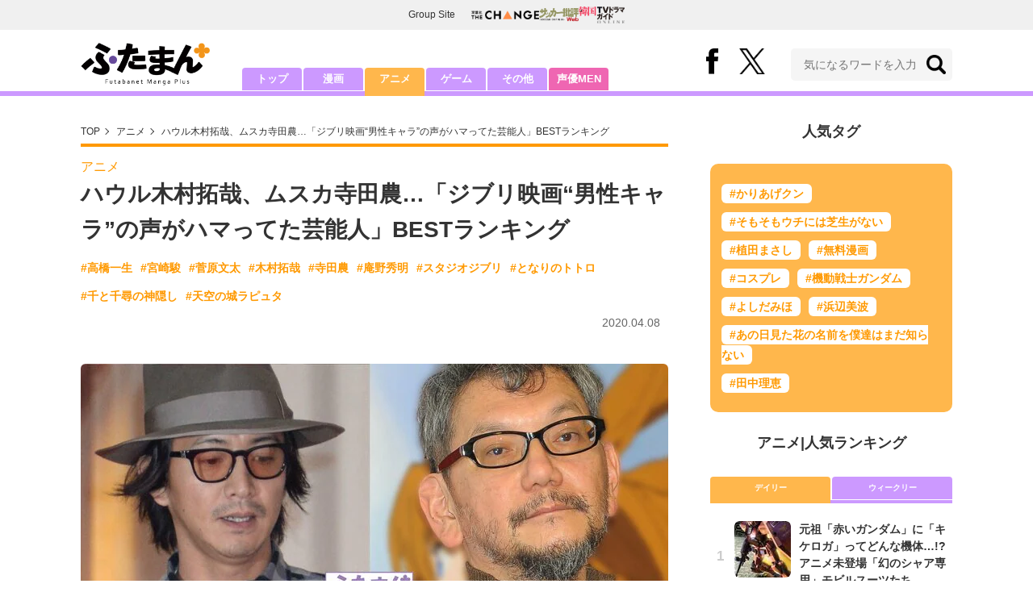

--- FILE ---
content_type: text/html; charset=utf-8
request_url: https://futaman.futabanet.jp/articles/-/80854?page=1
body_size: 14250
content:
<!DOCTYPE html>
<html lang="ja">
<head>
<meta charset="utf-8">
<meta http-equiv="X-UA-Compatible" content="IE=edge">
<title>ハウル木村拓哉、ムスカ寺田農…「ジブリ映画“男性キャラ”の声がハマってた芸能人」BESTランキング | ふたまん＋</title>
<meta name="description" content="スタジオジブリの映画では、プロ声優ではなく、芸能人をメインキャストとして起用することが多い。また中には、俳優ではなく文化人を起用する例さえあり、いずれも結果として大成功を収めている。　そこで今回は、「ジブリ作品の男性キャラを演じた芸能人で…">
<meta name="keywords" content="高橋一生,宮崎駿,菅原文太,木村拓哉,寺田農,庵野秀明,スタジオジブリ,となりのトトロ,千と千尋の神隠し,天空の城ラピュタ">
<meta property="fb:app_id" content="585026022238385">
<meta property="fb:pages" content="100114431418373">
<meta property="og:locale" content="ja_JP">
<meta property="og:site_name" content="ふたまん＋">
<meta property="og:url" content="https://futaman.futabanet.jp/articles/-/80854">
<meta property="og:type" content="article">
<meta property="og:title" content="ハウル木村拓哉、ムスカ寺田農…「ジブリ映画“男性キャラ”の声がハマってた芸能人」BESTランキング | ふたまん＋">
<meta property="og:image" content="https://futaman.ismcdn.jp/mwimgs/4/1/1200wm/img_410ffec41e76b7a7b01557868901c32311327549.jpg">
<meta property="og:description" content="スタジオジブリの映画では、プロ声優ではなく、芸能人をメインキャストとして起用することが多い。また中には、俳優ではなく文化人を起用する例さえあり、いずれも結果として大成功を収めている。　そこで今回は、「ジブリ作品の男性キャラを演じた芸能人で…">
<meta property="article:publisher" content="https://www.facebook.com/futamanplus">
<meta name="twitter:card" content="summary_large_image">
<meta name="twitter:site" content="@futamanplus">
<meta name="twitter:domain" content="futaman.futabanet.jp">
<meta name="twitter:image" content="https://futaman.ismcdn.jp/mwimgs/4/1/1200wm/img_410ffec41e76b7a7b01557868901c32311327549.jpg">
<meta name="robots" content="max-image-preview:large">
<meta name="theme-color" content="#cc99ff">

<meta name="cXenseParse:articleid" content="80854">
<meta name="cXenseParse:author" content="ふたまん＋編集部">
<meta name="cXenseParse:url" content="https://futaman.futabanet.jp/articles/-/80854">
<meta name="cXenseParse:ftb-author" content="ふたまん＋編集部">
<meta name="cXenseParse:ftb-article-type" content="記事">
<meta name="cXenseParse:ftb-tag" content="高橋一生,宮崎駿,菅原文太,木村拓哉,寺田農,庵野秀明,スタジオジブリ,となりのトトロ,千と千尋の神隠し,天空の城ラピュタ" data-separator=",">
<meta name="cXenseParse:ftb-series" content="最新ニュース">
<meta property="article:published_time" content="2020-04-08T18:40:00+09:00">
<meta property="article:modified_time" content="2020-04-08T18:38:26+09:00">
<meta name="cXenseParse:ftb-main-genre" content="アニメ">
<meta name="cXenseParse:pageclass" content="article">

<link rel="preconnect" href="https://futaman.ismcdn.jp" crossorigin>
<link rel="preconnect" href="https://code.jquery.com" crossorigin>
<link rel="preconnect" href="https://www.google-analytics.com" crossorigin>
<link rel="preconnect" href="https://www.googletagmanager.com" crossorigin>
<link rel="preload" as="image" href="https://futaman.ismcdn.jp/common/images/futaman/header_logo.png?rd=202601271630">
<link rel="preload" as="image" href="https://futaman.ismcdn.jp/mwimgs/4/1/728wm/img_410ffec41e76b7a7b01557868901c32311327549.jpg" imagesrcset="https://futaman.ismcdn.jp/mwimgs/4/1/728wm/img_410ffec41e76b7a7b01557868901c32311327549.jpg 1x, https://futaman.ismcdn.jp/mwimgs/4/1/1456wm/img_410ffec41e76b7a7b01557868901c32311327549.jpg 2x">

<link rel="alternate" type="application/rss+xml" title="RSS | ふたまん＋" href="https://futaman.futabanet.jp/list/feed/rss4futaman">
<link rel="shortcut icon" type="image/vnd.microsoft.icon" href="https://futaman.futabanet.jp/common/images/futaman/favicon.ico">
<link rel="apple-touch-icon-precomposed" href="https://futaman.ismcdn.jp/common/images/futaman/apple-touch-icon.png">
<link rel="stylesheet" href="https://futaman.ismcdn.jp/resources/futaman/css/pc/shared.css?rd=202601271630">
<link rel="stylesheet" href="https://futaman.ismcdn.jp/resources/futaman/css/pc/leafs.css?rd=202601271630">
<link rel="manifest" href="/manifest.json">
<link rel="canonical" href="https://futaman.futabanet.jp/articles/-/80854?page=1">

<script type="application/javascript" src="//anymind360.com/js/17902/ats.js"></script>
<script src="https://code.jquery.com/jquery-3.4.1.min.js" integrity="sha256-CSXorXvZcTkaix6Yvo6HppcZGetbYMGWSFlBw8HfCJo=" crossorigin="anonymous"></script>
<script src="https://futaman.ismcdn.jp/resources/futaman/js/lib/ofi.min.js" defer></script>
<script src="https://futaman.ismcdn.jp/resources/futaman/js/lib/lozad.min.js" defer></script>
<script>
dataLayer = [{
  distributor: "MediaWeaver",
  lastPage: "no",
  articleID: "80854",
  pubDate: "2020/04/08",
  media: "ふたまん＋",
  mainGenre: "アニメ",
  genre: "",
  series: "最新ニュース",
  articleType: "記事"
}];
</script>
<!-- Google Tag Manager -->
<script>(function(w,d,s,l,i){w[l]=w[l]||[];w[l].push({'gtm.start':
new Date().getTime(),event:'gtm.js'});var f=d.getElementsByTagName(s)[0],
j=d.createElement(s),dl=l!='dataLayer'?'&l='+l:'';j.async=true;j.src=
'https://www.googletagmanager.com/gtm.js?id='+i+dl;f.parentNode.insertBefore(j,f);
})(window,document,'script','dataLayer','GTM-58ML4CX');</script>
<!-- End Google Tag Manager -->

<script async src="https://securepubads.g.doubleclick.net/tag/js/gpt.js"></script>
<script>
var googletag = googletag || {};
googletag.cmd = googletag.cmd || [];
googletag.cmd.push(function() {
  googletag.pubads().setTargeting('category','anime');
  googletag.pubads().setTargeting('articleId','80854');
  googletag.pubads().setTargeting('display','article');
  googletag.pubads().disableInitialLoad();
  googletag.pubads().enableSingleRequest();
  googletag.pubads().collapseEmptyDivs();
  googletag.enableServices();
});
</script>
<script data-sdk="l/1.1.10" data-cfasync="false" nowprocket src="https://html-load.com/loader.min.js" charset="UTF-8"></script>
<script nowprocket>(function(){function t(o,e){const r=n();return(t=function(t,n){return r[t-=309]})(o,e)}function n(){const t=["style","792872oOmMCL","documentElement","title","querySelectorAll","localStorage","name","VGhlcmUgd2FzIGEgcHJvYmxlbSBsb2FkaW5nIHRoZSBwYWdlLiBQbGVhc2UgY2xpY2sgT0sgdG8gbGVhcm4gbW9yZS4=","282786fMMJDo","loader-check","Cannot find currentScript","reload","textContent","charCodeAt","as_","&url=","script","map","loader_light","recovery","text","315540RTyVlu","last_bfa_at","split","href","length","&domain=","Script not found",'/loader.min.js"]',"from","none","width","width: 100vw; height: 100vh; z-index: 2147483647; position: fixed; left: 0; top: 0;","https://report.error-report.com/modal?eventId=&error=Vml0YWwgQVBJIGJsb2NrZWQ%3D&domain=","connection","https://error-report.com/report","querySelector","https://report.error-report.com/modal?eventId=","rtt","POST","87706KyRVLS","contains","src","height","close-error-report","error","Failed to load script: ",'script[src*="//',"3nLwbiH","/loader.min.js","append","hostname","outerHTML","&error=","onLine","setItem","addEventListener","btoa","setAttribute","toString","appendChild","display","searchParams","location","check","https://","type","currentScript","concat","148728JJjXGq","iframe","21QNapZW","data","createElement","link,style","Fallback Failed","_fa_","forEach","as_index","105042KWystp","getComputedStyle","host","value","removeEventListener","now","url","write","attributes","getBoundingClientRect","message","975180lrCXsz","as_modal_loaded","remove","https://report.error-report.com/modal?eventId=&error="];return(n=function(){return t})()}(function(){const o=t,e=n();for(;;)try{if(102011===parseInt(o(360))/1+parseInt(o(321))/2+parseInt(o(329))/3*(-parseInt(o(376))/4)+parseInt(o(371))/5+parseInt(o(383))/6+-parseInt(o(352))/7*(parseInt(o(350))/8)+-parseInt(o(396))/9)break;e.push(e.shift())}catch(t){e.push(e.shift())}})(),(()=>{"use strict";const n=t,o=n=>{const o=t;let e=0;for(let t=0,r=n[o(400)];t<r;t++)e=(e<<5)-e+n[o(388)](t),e|=0;return e},e=class{static[n(345)](){const t=n;var e,r;let c=arguments[t(400)]>0&&void 0!==arguments[0]?arguments[0]:t(394),a=!(arguments[t(400)]>1&&void 0!==arguments[1])||arguments[1];const i=Date[t(365)](),s=i-i%864e5,l=s-864e5,d=s+864e5,u=t(389)+o(c+"_"+s),w=t(389)+o(c+"_"+l),h=t(389)+o(c+"_"+d);return u!==w&&u!==h&&w!==h&&!(null!==(e=null!==(r=window[u])&&void 0!==r?r:window[w])&&void 0!==e?e:window[h])&&(a&&(window[u]=!0,window[w]=!0,window[h]=!0),!0)}};function r(o,e){const r=n;try{window[r(380)][r(336)](window[r(344)][r(362)]+r(357)+btoa(r(397)),Date[r(365)]()[r(340)]())}catch(t){}try{!async function(n,o){const e=r;try{if(await async function(){const n=t;try{if(await async function(){const n=t;if(!navigator[n(335)])return!0;try{await fetch(location[n(399)])}catch(t){return!0}return!1}())return!0;try{if(navigator[n(315)][n(319)]>1e3)return!0}catch(t){}return!1}catch(t){return!1}}())return;const r=await async function(n){const o=t;try{const t=new URL(o(316));t[o(343)][o(331)](o(347),o(393)),t[o(343)][o(331)](o(378),""),t[o(343)][o(331)](o(370),n),t[o(343)][o(331)](o(366),location[o(399)]);const e=await fetch(t[o(399)],{method:o(320)});return await e[o(395)]()}catch(t){return o(326)}}(n);document[e(379)](e(355))[e(358)]((t=>{const n=e;t[n(373)](),t[n(387)]=""}));let a=!1;window[e(337)](e(370),(t=>{const n=e;n(372)===t[n(353)]&&(a=!0)}));const i=document[e(354)](e(351));i[e(323)]=e(318)[e(349)](r,e(334))[e(349)](btoa(n),e(401))[e(349)](o,e(390))[e(349)](btoa(location[e(399)])),i[e(339)](e(375),e(313)),document[e(377)][e(341)](i);const s=t=>{const n=e;n(325)===t[n(353)]&&(i[n(373)](),window[n(364)](n(370),s))};window[e(337)](e(370),s);const l=()=>{const t=e,n=i[t(369)]();return t(311)!==window[t(361)](i)[t(342)]&&0!==n[t(312)]&&0!==n[t(324)]};let d=!1;const u=setInterval((()=>{if(!document[e(322)](i))return clearInterval(u);l()||d||(clearInterval(u),d=!0,c(n,o))}),1e3);setTimeout((()=>{a||d||(d=!0,c(n,o))}),3e3)}catch(t){c(n,o)}}(o,e)}catch(t){c(o,e)}}function c(t,o){const e=n;try{const n=atob(e(382));confirm(n)?location[e(399)]=e(374)[e(349)](btoa(t),e(401))[e(349)](o,e(390))[e(349)](btoa(location[e(399)])):location[e(386)]()}catch(t){location[e(399)]=e(314)[e(349)](o)}}(()=>{const t=n,o=n=>t(327)[t(349)](n);let c="";try{var a,i;null===(a=document[t(348)])||void 0===a||a[t(373)]();const n=null!==(i=function(){const n=t,o=n(359)+window[n(338)](window[n(344)][n(332)]);return window[o]}())&&void 0!==i?i:0;if(!e[t(345)](t(384),!1))return;const s="html-load.com,fb.html-load.com,content-loader.com,fb.content-loader.com"[t(398)](",");c=s[0];const l=document[t(317)](t(328)[t(349)](s[n],t(309)));if(!l)throw new Error(t(402));const d=Array[t(310)](l[t(368)])[t(392)]((n=>({name:n[t(381)],value:n[t(363)]})));if(n+1<s[t(400)])return function(n,o){const e=t,r=e(359)+window[e(338)](window[e(344)][e(332)]);window[r]=o}(0,n+1),void function(n,o){const e=t;var r;const c=document[e(354)](e(391));o[e(358)]((t=>{const n=e;let{name:o,value:r}=t;return c[n(339)](o,r)})),c[e(339)](e(323),e(346)[e(349)](n,e(330))),document[e(367)](c[e(333)]);const a=null===(r=document[e(348)])||void 0===r?void 0:r[e(333)];if(!a)throw new Error(e(385));document[e(367)](a)}(s[n+1],d);r(o(t(356)),c)}catch(n){try{n=n[t(340)]()}catch(t){}r(o(n),c)}})()})();})();</script>

<script src="//kitchen.juicer.cc/?color=pewMVZEHU/w=" async></script>
</head>
<body>
<!-- Google Tag Manager (noscript) -->
<noscript><iframe src="https://www.googletagmanager.com/ns.html?id=GTM-58ML4CX"
height="0" width="0" style="display:none;visibility:hidden"></iframe></noscript>
<!-- End Google Tag Manager (noscript) --><script type="application/ld+json">
[{
 "@context":"http://schema.org",
 "@type":"WebSite",
 "name":"ふたまん＋",
 "url" : "https://futaman.futabanet.jp",
 "sameAs" : ["https://www.facebook.com/futamanplus/", "https://twitter.com/futamanplus"],
 "potentialAction": {
 "@type": "SearchAction",
 "target": "https://futaman.futabanet.jp/list/search?fulltext={fulltext}",
 "query-input":"required name=fulltext"}
},{
  "@context": "http://schema.org",
  "@type": "SiteNavigationElement",
  "url": ["/","/list/manga","/list/anime","/list/game","/list/other"]
},{
  "@context": "http://schema.org",
  "@type": "Organization",
  "url": "https://futaman.futabanet.jp",
  "logo": "https://futaman.futabanet.jp/common/images/icons/icon-1600x900.jpg"
},{
 "@context":"http://schema.org",
 "@type":"BreadcrumbList",
 "itemListElement":[
  {"@type":"ListItem","position":1,"item":{"@id":"https://futaman.futabanet.jp/","name":"ふたまん＋ トップ"}},
  {"@type":"ListItem","position":2,"item":{"@id":"https://futaman.futabanet.jp/list/anime/latest","name":"アニメ"}},
  {"@type":"ListItem","position":3,"item":{"@id":"https://futaman.futabanet.jp/articles/-/80854","name":"ハウル木村拓哉、ムスカ寺田農…「ジブリ映画“男性キャラ”の声がハマってた芸能人」BESTランキング"}}
 ]
},{
 "@context":"http://schema.org",
 "@type":"NewsArticle",
 "mainEntityOfPage":{"@type":"WebPage","@id":"https://futaman.futabanet.jp/articles/-/80854"},
 "headline":"ハウル木村拓哉、ムスカ寺田農…「ジブリ映画“男性キャラ”の声がハマってた芸能人」BESTランキング",
 "image":{"@type":"ImageObject","url":"https://futaman.ismcdn.jp/mwimgs/4/1/1200wm/img_410ffec41e76b7a7b01557868901c32311327549.jpg","width":"1200","height":"900"},
 "datePublished":"2020-04-08T18:40:00+09:00",
 "dateModified":"2020-04-08T18:40:00+09:00",
 "author":{"@type":"Person","name":"ふたまん＋","url":"https://futaman.futabanet.jp/list/author/ふたまん＋"},
 "description":"スタジオジブリの映画では、プロ声優ではなく、芸能人をメインキャストとして起用することが多い。また中には、俳優ではなく文化人を起用する例さえあり、いずれも結果として大成功を収めている。　そこで今回は、…",
 "publisher":{"@type":"Organization","name":"ふたまん＋","logo":{"@type":"ImageObject","url":"https://futaman.futabanet.jp/common/images/icons/amp_futaman.jpg","width":"600","height":"60"}}
}]
</script>

<div class="l-wrapper">
<header class="l-header">
  <div class="g-header-groupes">
    <div class="g-header-groupes__headline">Group Site</div>
    <div class="g-header-groupes__list">
      <div class="g-header-groupes__item">
        <a href="https://futabasha-change.com/" class="g-header-groupes__link" target="_blank" rel="noopener" aria-label="双葉社 THE CHANGEを開く">
          <img src="https://futaman.ismcdn.jp/common/images/futaman/futaba-logo-change.svg" width="84" height="11" class="" alt="" loading="eager" >
        </a>
      </div>
      <div class="g-header-groupes__item">
        <a href="https://soccerhihyo.futabanet.jp/" class="g-header-groupes__link" target="_blank" rel="noopener" aria-label="サッカー批評Webを開く">
          <img src="https://futaman.ismcdn.jp/common/images/futaman/futaba-logo_soccer.svg" width="49" height="18" class="" alt="" loading="eager" >
        </a>
      </div>
      <div class="g-header-groupes__item">
        <a href="https://futabanet.jp/kankoku-tvguide" class="g-header-groupes__link" target="_blank" rel="noopener" aria-label="韓国TVドラマガイド ONLINEを開く">
          <img src="https://futaman.ismcdn.jp/common/images/futaman/futaba-logo_kankoku.svg" width="57" height="17" class="" alt="" loading="eager" >
        </a>
      </div>
    </div>
  </div>
  <div class="header">
    <div class="header__inner">
      <div class="header__inner-l">
          <div class="header__logo"><a href="/"><img src="https://futaman.ismcdn.jp/common/images/futaman/header_logo.png" width="160" height="54" class="" alt="ふたまん＋" loading="eager" ></a></div>
      </div>
      <div class="header__inner-r">
        <div class="header__sns">
          <div class="header__snsItem fb"><a href="https://www.facebook.com/futamanplus" target="_blank" class="--blank" rel="noopener"><img src="https://futaman.ismcdn.jp/common/images/futaman/icon_fb.svg" width="15" height="32" class="" alt="facebook" loading="eager" ></a></div>
          <div class="header__snsItem twitter"><a href="https://twitter.com/futamanplus" target="_blank" class="--blank" rel="noopener"><img src="https://futaman.ismcdn.jp/common/images/futaman/icon_x-b.svg" width="32" height="33" class="" alt="x" loading="eager" ></a></div>
        </div>
        <div class="header__search">
          <form class="header__search-form" action="/list/search" method="get">
            <input type="search" name="fulltext" required placeholder="気になるワードを入力">
            <button type="submit"></button>
          </form>
        </div>
      </div>
    <!-- /header__inner --></div>
    <nav class="header-nav">
      <ul class="header-nav__list">
        <li class="header-nav__item"><a href="/">トップ</a></li>
        <li class="header-nav__item"><a href="/list/manga">漫画</a></li>
        <li class="header-nav__item is-current"><a href="/list/anime">アニメ</a></li>
        <li class="header-nav__item"><a href="/list/game">ゲーム</a></li>
        <li class="header-nav__item"><a href="/list/other">その他</a></li>
        <li class="header-nav__item --seiyumen"><a href="/list/seiyumen">声優MEN</a></li>
      </ul>
    </nav>
  <!-- /header --></div>
  <div class="header__bottom-line"></div>
</header>
<div class="l-contents">
<div class="l-contents-inner">
<main class="l-main">
<div class="m-breadcrumb">
  <ul class="m-breadcrumb__list">
    <li class="m-breadcrumb__item"><a href="/">TOP</a></li>
    <li class="m-breadcrumb__item"><a href="/list/anime/latest">アニメ</a></li>
      <li class="m-breadcrumb__item"><a href="/articles/-/80854">ハウル木村拓哉、ムスカ寺田農…「ジブリ映画“男性キャラ”の声がハマってた芸能人」BESTランキング</a></li>
  </ul>
</div>
<article class="article">
<header class="article-header">
    <div class="article-header-tag"><a href="/list/anime/latest" class="u-orange">アニメ</a></div>
  <h1 class="article-header__ttl">ハウル木村拓哉、ムスカ寺田農…「ジブリ映画“男性キャラ”の声がハマってた芸能人」BESTランキング</h1>
<ul class="m-article-tag-list">
    <li class="m-article-tag-list__item"><a href="/list/tag/%E9%AB%98%E6%A9%8B%E4%B8%80%E7%94%9F">#高橋一生</a></li>
    <li class="m-article-tag-list__item"><a href="/list/tag/%E5%AE%AE%E5%B4%8E%E9%A7%BF">#宮崎駿</a></li>
    <li class="m-article-tag-list__item"><a href="/list/tag/%E8%8F%85%E5%8E%9F%E6%96%87%E5%A4%AA">#菅原文太</a></li>
    <li class="m-article-tag-list__item"><a href="/list/tag/%E6%9C%A8%E6%9D%91%E6%8B%93%E5%93%89">#木村拓哉</a></li>
    <li class="m-article-tag-list__item"><a href="/list/tag/%E5%AF%BA%E7%94%B0%E8%BE%B2">#寺田農</a></li>
    <li class="m-article-tag-list__item"><a href="/list/tag/%E5%BA%B5%E9%87%8E%E7%A7%80%E6%98%8E">#庵野秀明</a></li>
    <li class="m-article-tag-list__item"><a href="/list/tag/%E3%82%B9%E3%82%BF%E3%82%B8%E3%82%AA%E3%82%B8%E3%83%96%E3%83%AA">#スタジオジブリ</a></li>
    <li class="m-article-tag-list__item"><a href="/list/tag/%E3%81%A8%E3%81%AA%E3%82%8A%E3%81%AE%E3%83%88%E3%83%88%E3%83%AD">#となりのトトロ</a></li>
    <li class="m-article-tag-list__item"><a href="/list/tag/%E5%8D%83%E3%81%A8%E5%8D%83%E5%B0%8B%E3%81%AE%E7%A5%9E%E9%9A%A0%E3%81%97">#千と千尋の神隠し</a></li>
    <li class="m-article-tag-list__item"><a href="/list/tag/%E5%A4%A9%E7%A9%BA%E3%81%AE%E5%9F%8E%E3%83%A9%E3%83%94%E3%83%A5%E3%82%BF">#天空の城ラピュタ</a></li>
</ul>
    <div class="article-header-info">
      <div class="article-header-info--left">
      </div>
      <div class="article-header-info--right">
        
        <div class="article-header-info__date u-gray">2020.04.08</div>
      </div>
    <!-- /article-header-info --></div>
</header>
<div class="article-body">
<div class="article-image">
  <figure>
    <img src="https://futaman.ismcdn.jp/mwimgs/4/1/728wm/img_410ffec41e76b7a7b01557868901c32311327549.jpg" srcset="https://futaman.ismcdn.jp/mwimgs/4/1/728wm/img_410ffec41e76b7a7b01557868901c32311327549.jpg 1x,https://futaman.ismcdn.jp/mwimgs/4/1/1456wm/img_410ffec41e76b7a7b01557868901c32311327549.jpg 2x" width="728" height="546" class="u-bd-r6" alt="ハウル木村拓哉、ムスカ寺田農…「ジブリ映画“男性キャラ”の声がハマってた芸能人」BESTランキングの画像" loading="eager" >
    <figcaption>（上段左から）木村拓哉、庵野秀明（下段左から）長嶋一茂、高橋一生</figcaption>
  </figure>
</div>
  <div class="article-more-photo">
  <div class="article-more-photo__list">
    <a href="/articles/photo/80854" title="ハウル木村拓哉、ムスカ寺田農…「ジブリ映画“男性キャラ”の声がハマってた芸能人」BESTランキングの全ての写真を見る" class="article-more-photo__item"><img src="https://futaman.ismcdn.jp/mwimgs/6/c/120wm/img_6c501c503ce1d52aa5944c6125346f3b155290.png" srcset="https://futaman.ismcdn.jp/mwimgs/6/c/120wm/img_6c501c503ce1d52aa5944c6125346f3b155290.png 1x,https://futaman.ismcdn.jp/mwimgs/6/c/240wm/img_6c501c503ce1d52aa5944c6125346f3b155290.png 2x" width="120" height="94" class="" alt="" loading="lazy" ></a>
    <a href="/articles/photo/80854" title="ハウル木村拓哉、ムスカ寺田農…「ジブリ映画“男性キャラ”の声がハマってた芸能人」BESTランキングの全ての写真を見る" class="article-more-photo__item"><img src="https://futaman.ismcdn.jp/mwimgs/e/0/120wm/img_e0d442125b049b185497113c8189405f109558.png" srcset="https://futaman.ismcdn.jp/mwimgs/e/0/120wm/img_e0d442125b049b185497113c8189405f109558.png 1x,https://futaman.ismcdn.jp/mwimgs/e/0/240wm/img_e0d442125b049b185497113c8189405f109558.png 2x" width="120" height="64" class="" alt="" loading="lazy" ></a>
  </div>
  <div class="article-more-photo__btn">
    <a href="/articles/photo/80854" title="ハウル木村拓哉、ムスカ寺田農…「ジブリ映画“男性キャラ”の声がハマってた芸能人」BESTランキングの全ての写真を見る" class="c-btn">全ての写真を見る</a>
  </div>
</div>


<p>　スタジオジブリの映画では、プロ声優ではなく、芸能人をメインキャストとして起用することが多い。また中には、俳優ではなく文化人を起用する例さえあり、いずれも結果として大成功を収めている。</p>

<p>　そこで今回は、「ジブリ作品の男性キャラを演じた芸能人で、演技が上手いと思ったのは誰か」について、３０〜４０代の男女２００人に聞いてみた。</p>

<p>　まず、全体の６％の人に選ばれ第５位になったのは、『耳をすませば』で天沢聖司役を演じた俳優の<a href="/list/tag/%E9%AB%98%E6%A9%8B%E4%B8%80%E7%94%9F">高橋一生</a>（３９）。１９９５年に公開された『耳をすませば』は、思春期の男女のあまずっぱい恋愛を描いた物語で、ヴァイオリン職人を夢見る美少年・天沢聖司を、当時１５才の高橋が演じた。視聴者からは、高橋の初々しさのある演技が好評で、<a href="/list/tag/%E3%82%B9%E3%82%BF%E3%82%B8%E3%82%AA%E3%82%B8%E3%83%96%E3%83%AA">スタジオジブリ</a>の作品の中でもファンの多い人気作だ。</p>

<p>　なお『耳をすませば』は、<a href="/list/tag/%E6%B8%85%E9%87%8E%E8%8F%9C%E5%90%8D">清野菜名</a>と<a href="/list/tag/%E6%9D%BE%E5%9D%82%E6%A1%83%E6%9D%8E">松坂桃李</a>をダブル主演に迎え、原作の世界観を忠実に再現する過去と１０年後のオリジナルストーリーを加えた二重構造で描かれる実写映画が２０２０年９月１８日に公開予定となっている。</p>

<p>　第４位は７.５％の票を得た『<a href="/list/tag/%E3%81%A8%E3%81%AA%E3%82%8A%E3%81%AE%E3%83%88%E3%83%88%E3%83%AD">となりのトトロ</a>』のサツキとメイの父役を演じた、コピーライターの糸井重里（７１）。１９８８年に公開された『となりのトトロ』は、田舎へ引っ越してきたサツキとメイと、不思議な生き物・トトロとの交流を描いた物語で、糸井は姉妹の父を演じた。</p>

<p>　当時、声優を起用しなかった理由について、<a href="/list/tag/%E5%AE%AE%E5%B4%8E%E9%A7%BF">宮崎駿</a>監督は文庫『ジブリの教科書３ となりのトトロ 』（文藝春秋）で、「声優さんの声をいろいろ聞いてみたんですけど、みんな、あったかくてね、子どものことを全面的に理解している父親になりすぎちゃう」と語っている。宮崎監督の描く姉妹の父像は“実生活のバランス感覚に欠けている部分があって、その負担を娘達におしつけているのだが、今はそれに気づかず、仕事に没頭している”というものだったため、声優としてのうまさよりもリアリティのある芝居をする糸井の声が採用されたというわけだ。</p>

<p>　なお、糸井は『となりのトトロ』以降ジブリ作品との親交が深くなり、『耳をすませば』『もののけ姫』をはじめとした計１３作のジブリ作品のキャッチコピーをつけている。</p>

<p>　投票率８％で第３位に選ばれたのは『<a href="/list/tag/%E5%8D%83%E3%81%A8%E5%8D%83%E5%B0%8B%E3%81%AE%E7%A5%9E%E9%9A%A0%E3%81%97">千と千尋の神隠し</a>』で釜爺役を演じていた<a href="/list/tag/%E8%8F%85%E5%8E%9F%E6%96%87%E5%A4%AA">菅原文太</a>。</p>

<p>　２００１年に公開された『千と千尋の神隠し』は公開から２０年弱たった現在も、日本映画の歴代興行収入１位をキープしている。そんな同作で、主人公の千尋が働くこととなる湯屋の従業員で、伸縮可能な６本の腕をもつ釜爺を演じた菅原が３位にランクインした。千尋に対し厳しめの態度をとりながらも、何かとサポートをしてくれるという頼れる釜爺のキャラクターは印象深く、個性的なキャラクターの多い『千と千尋の神隠し』の中でも人気を誇っている。</p>

<p>『仁義なき戦い』などで知られる名優・菅原は、ジブリ作品では『ゲド戦記』でも大賢人・ハイタカ（ゲド）として出演していた。また、大人気マンガ『ＯＮＥ　ＰＩＥＣＥ』（集英社）では赤犬のモデルとなっているというエピソードも有名である。</p>


<div class="next-link"><a href="/articles/-/80854?page=2" class="btn-link">次ページ：２位はイケメン、１位は個性的な人気キャラ</a></div>

<ol class="article-pager">
  <li class="article-pager__item current"><a href="/articles/-/80854?page=1">1</a></li>
  <li class="article-pager__item"><a href="/articles/-/80854?page=2">2</a></li>
  <li class="article-pager__item next"><a href="/articles/-/80854?page=2"><img src="https://futaman.ismcdn.jp/common/images/futaman/icon_arrow-orange.svg" width="" height="" class="" alt="「ハウル木村拓哉、ムスカ寺田農…「ジブリ映画“男性キャラ”の声がハマってた芸能人」BESTランキング」記事の2ページへ" loading="lazy" ></a></li>
</ol>

</div>

<div class="article-sns">
  <ul class="article-sns__list">
    <li class="article-sns__item twitter"><a rel="nofollow" href="https://twitter.com/intent/tweet?text=ハウル木村拓哉、ムスカ寺田農…「ジブリ映画“男性キャラ”の声がハマってた芸能人」BESTランキング&url=https://futaman.futabanet.jp/articles/-/80854&hashtags=%E3%81%B5%E3%81%9F%E3%81%BE%E3%82%93%E3%83%97%E3%83%A9%E3%82%B9" target="_blank"><i><img src="https://futaman.ismcdn.jp/common/images/futaman/icon_x-w.svg" width="14" height="14" class="" alt="" loading="lazy" ></i>ポスト</a></li>
    <li class="article-sns__item facebook"><a href="https://www.facebook.com/sharer/sharer.php?u=https://futaman.futabanet.jp/articles/-/80854" target="_blank"><i><img src="https://futaman.ismcdn.jp/common/images/futaman/icon_facebook.svg" width="14" height="14" class="" alt="" loading="lazy" ></i>シェア</a></li>
    <li class="article-sns__item line"><a href="https://social-plugins.line.me/lineit/share?url=https%3A%2F%2Ffutaman.futabanet.jp%2Farticles%2F-%2F80854"><i><img src="https://futaman.ismcdn.jp/common/images/futaman/icon_line.svg" width="15" height="14" class="" alt="line" loading="lazy" ></i>LINEで送る</a></li>
  </ul>
</div>
<div id="article-content"></div>
</article>
</main>
<aside class="l-sub">
<div class="popular-tag u-mb-24">
  <div class="m-headline u-ta-center">人気タグ</div>
  <div class="popular-tag__inner">
    <ul class="popular-tag__list">
      <li class="popular-tag__item"><a href="/list/tag/%E3%81%8B%E3%82%8A%E3%81%82%E3%81%92%E3%82%AF%E3%83%B3" title="かりあげクンの記事一覧">#かりあげクン</a></li>
      <li class="popular-tag__item"><a href="/list/tag/%E3%81%9D%E3%82%82%E3%81%9D%E3%82%82%E3%82%A6%E3%83%81%E3%81%AB%E3%81%AF%E8%8A%9D%E7%94%9F%E3%81%8C%E3%81%AA%E3%81%84" title="そもそもウチには芝生がないの記事一覧">#そもそもウチには芝生がない</a></li>
      <li class="popular-tag__item"><a href="/list/tag/%E6%A4%8D%E7%94%B0%E3%81%BE%E3%81%95%E3%81%97" title="植田まさしの記事一覧">#植田まさし</a></li>
      <li class="popular-tag__item"><a href="/list/tag/%E7%84%A1%E6%96%99%E6%BC%AB%E7%94%BB" title="無料漫画の記事一覧">#無料漫画</a></li>
      <li class="popular-tag__item"><a href="/list/tag/%E3%82%B3%E3%82%B9%E3%83%97%E3%83%AC" title="コスプレの記事一覧">#コスプレ</a></li>
      <li class="popular-tag__item"><a href="/list/tag/%E6%A9%9F%E5%8B%95%E6%88%A6%E5%A3%AB%E3%82%AC%E3%83%B3%E3%83%80%E3%83%A0" title="機動戦士ガンダムの記事一覧">#機動戦士ガンダム</a></li>
      <li class="popular-tag__item"><a href="/list/tag/%E3%82%88%E3%81%97%E3%81%A0%E3%81%BF%E3%81%BB" title="よしだみほの記事一覧">#よしだみほ</a></li>
      <li class="popular-tag__item"><a href="/list/tag/%E6%B5%9C%E8%BE%BA%E7%BE%8E%E6%B3%A2" title="浜辺美波の記事一覧">#浜辺美波</a></li>
      <li class="popular-tag__item"><a href="/list/tag/%E3%81%82%E3%81%AE%E6%97%A5%E8%A6%8B%E3%81%9F%E8%8A%B1%E3%81%AE%E5%90%8D%E5%89%8D%E3%82%92%E5%83%95%E9%81%94%E3%81%AF%E3%81%BE%E3%81%A0%E7%9F%A5%E3%82%89%E3%81%AA%E3%81%84" title="あの日見た花の名前を僕達はまだ知らないの記事一覧">#あの日見た花の名前を僕達はまだ知らない</a></li>
      <li class="popular-tag__item"><a href="/list/tag/%E7%94%B0%E4%B8%AD%E7%90%86%E6%81%B5" title="田中理恵の記事一覧">#田中理恵</a></li>
    </ul>
  </div>
<!-- /popular-tag --></div>
<div class="m-headline u-ta-center">アニメ<span class="c-pertition">|</span>人気ランキング</div>
<div class="sub-ranking u-mb-24">
  <input type="radio" name="sub-ranking" id="sub-ranking1" checked>
  <input type="radio" name="sub-ranking" id="sub-ranking2">
  <div class="ranking-btn">
    <div class="ranking-btn__item"><label for="sub-ranking1">デイリー</label></div>
    <div class="ranking-btn__item"><label for="sub-ranking2">ウィークリー</label></div>
  </div>
  <hr>
  <div class="ranking-unit">
    <div class="ranking-unit__list u-mb-24 daily">
      <a href="/articles/-/128700" class="ranking-unit__item">
        <div class="ranking-unit__img u-img-70 u-bd-r6"><img src="https://futaman.ismcdn.jp/mwimgs/6/6/70wm/img_66ea3fe990553448a9fe12a6d7a7f048765083.jpg" srcset="https://futaman.ismcdn.jp/mwimgs/6/6/70wm/img_66ea3fe990553448a9fe12a6d7a7f048765083.jpg 1x,https://futaman.ismcdn.jp/mwimgs/6/6/140wm/img_66ea3fe990553448a9fe12a6d7a7f048765083.jpg 2x" width="70" height="107" class="u-bd-r6" alt="元祖「赤いガンダム」に「キケロガ」ってどんな機体…!?アニメ未登場「幻のシャア専用」モビルスーツたち" loading="lazy" ></div>
        <div class="ranking-unit__body">
          <div class="ranking-unit__ttl">元祖「赤いガンダム」に「キケロガ」ってどんな機体…!?アニメ未登場「幻のシャア専用」モビルスーツたち</div>
          <div class="ranking-unit__meta">
          
          </div>
        </div>
      </a>
      <a href="/articles/-/128141" class="ranking-unit__item">
        <div class="ranking-unit__img u-img-70 u-bd-r6"><img src="https://futaman.ismcdn.jp/mwimgs/6/8/70wm/img_68dba0a8eb117196cb59ee7319266778308113.jpg" srcset="https://futaman.ismcdn.jp/mwimgs/6/8/70wm/img_68dba0a8eb117196cb59ee7319266778308113.jpg 1x,https://futaman.ismcdn.jp/mwimgs/6/8/140wm/img_68dba0a8eb117196cb59ee7319266778308113.jpg 2x" width="70" height="102" class="u-bd-r6" alt="アナザーガンダム「史上最高の嫌われ者」は？ 視聴者も思わずドン引きした「非道行為」" loading="lazy" ></div>
        <div class="ranking-unit__body">
          <div class="ranking-unit__ttl">アナザーガンダム「史上最高の嫌われ者」は？ 視聴者も思わずドン引きした「非道行為」</div>
          <div class="ranking-unit__meta">
          
          </div>
        </div>
      </a>
      <a href="/articles/-/130334" class="ranking-unit__item">
        <div class="ranking-unit__img u-img-70 u-bd-r6"><img src="https://futaman.ismcdn.jp/mwimgs/e/f/70wm/img_ef67c13622e3cfe0b66a53453d65dd77250204.jpg" srcset="https://futaman.ismcdn.jp/mwimgs/e/f/70wm/img_ef67c13622e3cfe0b66a53453d65dd77250204.jpg 1x,https://futaman.ismcdn.jp/mwimgs/e/f/140wm/img_ef67c13622e3cfe0b66a53453d65dd77250204.jpg 2x" width="70" height="108" class="u-bd-r6" alt="量産型MS界の「史上最強」は…!? 歴代ガンダム「ジムの系譜」最終到達点を追う　『ガンダムUC』ジェスタに『Vガン』ジャベリンも…" loading="lazy" ></div>
        <div class="ranking-unit__body">
          <div class="ranking-unit__ttl">量産型MS界の「史上最強」は…!? 歴代ガンダム「ジムの系譜」最終到達点を追う　『ガンダムUC』ジェスタに『Vガン』ジャベリンも…</div>
          <div class="ranking-unit__meta">
          
          </div>
        </div>
      </a>
      <a href="/articles/-/130369" class="ranking-unit__item">
        <div class="ranking-unit__img u-img-70 u-bd-r6"><img src="https://futaman.ismcdn.jp/mwimgs/3/5/70wm/img_355eb7dd8eeb8c1a0323beb85f0f9bc645189.jpg" srcset="https://futaman.ismcdn.jp/mwimgs/3/5/70wm/img_355eb7dd8eeb8c1a0323beb85f0f9bc645189.jpg 1x,https://futaman.ismcdn.jp/mwimgs/3/5/140wm/img_355eb7dd8eeb8c1a0323beb85f0f9bc645189.jpg 2x" width="70" height="89" class="u-bd-r6" alt="鬼才・出﨑統監督が描いた「残酷なリアリティ」…昭和アニメ史に残る「伝説の悲痛シーン」【昭和オタクは燃え尽きない】" loading="lazy" ></div>
        <div class="ranking-unit__body">
          <div class="ranking-unit__ttl">鬼才・出﨑統監督が描いた「残酷なリアリティ」…昭和アニメ史に残る「伝説の悲痛シーン」【昭和オタクは燃え尽きない】</div>
          <div class="ranking-unit__meta">
          
          </div>
        </div>
      </a>
      <a href="/articles/-/130130" class="ranking-unit__item">
        <div class="ranking-unit__img u-img-70 u-bd-r6"><img src="https://futaman.ismcdn.jp/mwimgs/c/e/70wm/img_ceaf0dbdc8ec2e5a189997a4ca57ea04124015.jpg" srcset="https://futaman.ismcdn.jp/mwimgs/c/e/70wm/img_ceaf0dbdc8ec2e5a189997a4ca57ea04124015.jpg 1x,https://futaman.ismcdn.jp/mwimgs/c/e/140wm/img_ceaf0dbdc8ec2e5a189997a4ca57ea04124015.jpg 2x" width="70" height="98" class="u-bd-r6" alt="『超時空要塞マクロス』が描いた「三角関係」の面白さ…昭和アニオタまで翻弄した「２大ヒロイン」リン・ミンメイ＆早瀬未沙【昭和オタクは燃え尽きない】" loading="lazy" ></div>
        <div class="ranking-unit__body">
          <div class="ranking-unit__ttl">『超時空要塞マクロス』が描いた「三角関係」の面白さ…昭和アニオタまで翻弄した「２大ヒロイン」リン・ミンメイ＆早瀬未沙【昭和オタクは燃え尽きない】</div>
          <div class="ranking-unit__meta">
          
          </div>
        </div>
      </a>
      <a href="/articles/-/130333" class="ranking-unit__item">
        <div class="ranking-unit__img u-img-70 u-bd-r6"><img src="https://futaman.ismcdn.jp/mwimgs/5/5/70wm/img_558ef3ba72d776d82ad562643b414f3f114515.jpg" srcset="https://futaman.ismcdn.jp/mwimgs/5/5/70wm/img_558ef3ba72d776d82ad562643b414f3f114515.jpg 1x,https://futaman.ismcdn.jp/mwimgs/5/5/140wm/img_558ef3ba72d776d82ad562643b414f3f114515.jpg 2x" width="70" height="98" class="u-bd-r6" alt="「まるで別人…」「変わりすぎ!?」 キャラデザ変更でファンを驚愕させた女性キャラたち 『ゲゲゲの鬼太郎』猫娘に『妖怪人間ベム』ベラ、『銀河英雄伝説』のフレデリカも" loading="lazy" ></div>
        <div class="ranking-unit__body">
          <div class="ranking-unit__ttl">「まるで別人…」「変わりすぎ!?」 キャラデザ変更でファンを驚愕させた女性キャラたち 『ゲゲゲの鬼太郎』猫娘に『妖怪人間ベム』ベラ、『銀河英雄伝説』のフレデリカも</div>
          <div class="ranking-unit__meta">
          
          </div>
        </div>
      </a>
      <a href="/articles/-/130373" class="ranking-unit__item">
        <div class="ranking-unit__img u-img-70 u-bd-r6"><img src="https://futaman.ismcdn.jp/mwimgs/5/5/70wm/img_552cba00dd8d128962226463e52386836367120.jpg" srcset="https://futaman.ismcdn.jp/mwimgs/5/5/70wm/img_552cba00dd8d128962226463e52386836367120.jpg 1x,https://futaman.ismcdn.jp/mwimgs/5/5/140wm/img_552cba00dd8d128962226463e52386836367120.jpg 2x" width="70" height="98" class="u-bd-r6" alt="「まさかの草尾毅」にファン騒然…新作『鎧真伝サムライトルーパー』第3話での急展開に「ガチで只事じゃねぇ」" loading="lazy" ></div>
        <div class="ranking-unit__body">
          <div class="ranking-unit__ttl">「まさかの草尾毅」にファン騒然…新作『鎧真伝サムライトルーパー』第3話での急展開に「ガチで只事じゃねぇ」</div>
          <div class="ranking-unit__meta">
          
          </div>
        </div>
      </a>
      <a href="/articles/-/130316" class="ranking-unit__item">
        <div class="ranking-unit__img u-img-70 u-bd-r6"><img src="https://futaman.ismcdn.jp/mwimgs/a/7/70wm/img_a7681d117d65eb353b3a4797eb98ccb1138214.jpg" srcset="https://futaman.ismcdn.jp/mwimgs/a/7/70wm/img_a7681d117d65eb353b3a4797eb98ccb1138214.jpg 1x,https://futaman.ismcdn.jp/mwimgs/a/7/140wm/img_a7681d117d65eb353b3a4797eb98ccb1138214.jpg 2x" width="70" height="99" class="u-bd-r6" alt="昭和の劇場版『聖闘士星矢』はなぜファンに愛されるのか…オリジナル要素満載でも「大絶賛」される理由【昭和オタクは燃え尽きない】" loading="lazy" ></div>
        <div class="ranking-unit__body">
          <div class="ranking-unit__ttl">昭和の劇場版『聖闘士星矢』はなぜファンに愛されるのか…オリジナル要素満載でも「大絶賛」される理由【昭和オタクは燃え尽きない】</div>
          <div class="ranking-unit__meta">
          
          </div>
        </div>
      </a>
      <a href="/articles/-/81924" class="ranking-unit__item">
        <div class="ranking-unit__img u-img-70 u-bd-r6"><img src="https://futaman.ismcdn.jp/mwimgs/e/5/70wm/img_e5b6d6dd6059b6d764e8bd697c2a2aee869119.jpg" srcset="https://futaman.ismcdn.jp/mwimgs/e/5/70wm/img_e5b6d6dd6059b6d764e8bd697c2a2aee869119.jpg 1x,https://futaman.ismcdn.jp/mwimgs/e/5/140wm/img_e5b6d6dd6059b6d764e8bd697c2a2aee869119.jpg 2x" width="70" height="98" class="u-bd-r6" alt="「ラインハルトvsヤン」の一騎討ち？『銀河英雄伝説』で一番好きなキャラは…!?" loading="lazy" ></div>
        <div class="ranking-unit__body">
          <div class="ranking-unit__ttl">「ラインハルトvsヤン」の一騎討ち？『銀河英雄伝説』で一番好きなキャラは…!?</div>
          <div class="ranking-unit__meta">
          
          </div>
        </div>
      </a>
      <a href="/articles/-/129432" class="ranking-unit__item">
        <div class="ranking-unit__img u-img-70 u-bd-r6"><img src="https://futaman.ismcdn.jp/mwimgs/c/b/70wm/img_cbafe19d2f663884d28af44a99ca6436925192.jpg" srcset="https://futaman.ismcdn.jp/mwimgs/c/b/70wm/img_cbafe19d2f663884d28af44a99ca6436925192.jpg 1x,https://futaman.ismcdn.jp/mwimgs/c/b/140wm/img_cbafe19d2f663884d28af44a99ca6436925192.jpg 2x" width="70" height="98" class="u-bd-r6" alt="ファンの意見も割れる「ガンダム三大悪女」論争…ニナ、カテジナに続く「第三の女」は誰だ？" loading="lazy" ></div>
        <div class="ranking-unit__body">
          <div class="ranking-unit__ttl">ファンの意見も割れる「ガンダム三大悪女」論争…ニナ、カテジナに続く「第三の女」は誰だ？</div>
          <div class="ranking-unit__meta">
          
          </div>
        </div>
      </a>
      <div class="ranking__btn"><a href="/list/anime/ranking" class="c-btn purple u-bd-r6 size-l">ランキング一覧</a></div>
    </div>
    <div class="ranking-unit__list u-mb-24 weekly">
      <a href="/articles/-/130334" class="ranking-unit__item">
        <div class="ranking-unit__img u-img-70 u-bd-r6"><img src="https://futaman.ismcdn.jp/mwimgs/e/f/70wm/img_ef67c13622e3cfe0b66a53453d65dd77250204.jpg" srcset="https://futaman.ismcdn.jp/mwimgs/e/f/70wm/img_ef67c13622e3cfe0b66a53453d65dd77250204.jpg 1x,https://futaman.ismcdn.jp/mwimgs/e/f/140wm/img_ef67c13622e3cfe0b66a53453d65dd77250204.jpg 2x" width="70" height="108" class="u-bd-r6" alt="量産型MS界の「史上最強」は…!? 歴代ガンダム「ジムの系譜」最終到達点を追う　『ガンダムUC』ジェスタに『Vガン』ジャベリンも…" loading="lazy" ></div>
        <div class="ranking-unit__body">
          <div class="ranking-unit__ttl">量産型MS界の「史上最強」は…!? 歴代ガンダム「ジムの系譜」最終到達点を追う　『ガンダムUC』ジェスタに『Vガン』ジャベリンも…</div>
          <div class="ranking-unit__meta">
          
          </div>
        </div>
      </a>
      <a href="/articles/-/130333" class="ranking-unit__item">
        <div class="ranking-unit__img u-img-70 u-bd-r6"><img src="https://futaman.ismcdn.jp/mwimgs/5/5/70wm/img_558ef3ba72d776d82ad562643b414f3f114515.jpg" srcset="https://futaman.ismcdn.jp/mwimgs/5/5/70wm/img_558ef3ba72d776d82ad562643b414f3f114515.jpg 1x,https://futaman.ismcdn.jp/mwimgs/5/5/140wm/img_558ef3ba72d776d82ad562643b414f3f114515.jpg 2x" width="70" height="98" class="u-bd-r6" alt="「まるで別人…」「変わりすぎ!?」 キャラデザ変更でファンを驚愕させた女性キャラたち 『ゲゲゲの鬼太郎』猫娘に『妖怪人間ベム』ベラ、『銀河英雄伝説』のフレデリカも" loading="lazy" ></div>
        <div class="ranking-unit__body">
          <div class="ranking-unit__ttl">「まるで別人…」「変わりすぎ!?」 キャラデザ変更でファンを驚愕させた女性キャラたち 『ゲゲゲの鬼太郎』猫娘に『妖怪人間ベム』ベラ、『銀河英雄伝説』のフレデリカも</div>
          <div class="ranking-unit__meta">
          
          </div>
        </div>
      </a>
      <a href="/articles/-/130368" class="ranking-unit__item">
        <div class="ranking-unit__img u-img-70 u-bd-r6"><img src="https://futaman.ismcdn.jp/mwimgs/1/0/70wm/img_10d9364ba4e8376ca4ca6b98dc3703a1390677.jpg" srcset="https://futaman.ismcdn.jp/mwimgs/1/0/70wm/img_10d9364ba4e8376ca4ca6b98dc3703a1390677.jpg 1x,https://futaman.ismcdn.jp/mwimgs/1/0/140wm/img_10d9364ba4e8376ca4ca6b98dc3703a1390677.jpg 2x" width="70" height="98" class="u-bd-r6" alt="【2026冬アニメ】「第1話から強いインパクト」視聴者をクギヅケにした3作品　「映画みたい…」「尊すぎる」" loading="lazy" ></div>
        <div class="ranking-unit__body">
          <div class="ranking-unit__ttl">【2026冬アニメ】「第1話から強いインパクト」視聴者をクギヅケにした3作品　「映画みたい…」「尊すぎる」</div>
          <div class="ranking-unit__meta">
          
          </div>
        </div>
      </a>
      <a href="/articles/-/130345" class="ranking-unit__item">
        <div class="ranking-unit__img u-img-70 u-bd-r6"><img src="https://futaman.ismcdn.jp/mwimgs/2/6/70wm/img_26abd1b35419eff26e1f5f257eb6818a1329152.jpg" srcset="https://futaman.ismcdn.jp/mwimgs/2/6/70wm/img_26abd1b35419eff26e1f5f257eb6818a1329152.jpg 1x,https://futaman.ismcdn.jp/mwimgs/2/6/140wm/img_26abd1b35419eff26e1f5f257eb6818a1329152.jpg 2x" width="70" height="39" class="u-bd-r6" alt="筋トレ系YouTuber・nora『ウマ娘』ゴールドシップをたくましく再現！目指したのは「馬のような美しい脚とお尻」" loading="lazy" ></div>
        <div class="ranking-unit__body">
          <div class="ranking-unit__ttl">筋トレ系YouTuber・nora『ウマ娘』ゴールドシップをたくましく再現！目指したのは「馬のような美しい脚とお尻」</div>
          <div class="ranking-unit__meta">
          
          </div>
        </div>
      </a>
      <a href="/articles/-/128158" class="ranking-unit__item">
        <div class="ranking-unit__img u-img-70 u-bd-r6"><img src="https://futaman.ismcdn.jp/mwimgs/0/9/70wm/img_09eb418398701cdd08892fc1d0e3d805579548.jpg" srcset="https://futaman.ismcdn.jp/mwimgs/0/9/70wm/img_09eb418398701cdd08892fc1d0e3d805579548.jpg 1x,https://futaman.ismcdn.jp/mwimgs/0/9/140wm/img_09eb418398701cdd08892fc1d0e3d805579548.jpg 2x" width="70" height="109" class="u-bd-r6" alt="ガンダム相手に大金星も…!? ヤラれ役とは呼ばせない「史上最強のザク」といえば？" loading="lazy" ></div>
        <div class="ranking-unit__body">
          <div class="ranking-unit__ttl">ガンダム相手に大金星も…!? ヤラれ役とは呼ばせない「史上最強のザク」といえば？</div>
          <div class="ranking-unit__meta">
          
          </div>
        </div>
      </a>
      <a href="/articles/-/130346" class="ranking-unit__item">
        <div class="ranking-unit__img u-img-70 u-bd-r6"><img src="https://futaman.ismcdn.jp/mwimgs/d/2/70wm/img_d2d3b77ba424f94b261de87b2567e68673099.jpg" srcset="https://futaman.ismcdn.jp/mwimgs/d/2/70wm/img_d2d3b77ba424f94b261de87b2567e68673099.jpg 1x,https://futaman.ismcdn.jp/mwimgs/d/2/140wm/img_d2d3b77ba424f94b261de87b2567e68673099.jpg 2x" width="70" height="70" class="u-bd-r6" alt="2月「最新ガンプラ」の発売日が決定！『閃光のハサウェイ』グスタフカールに『ジークアクス』シャリア専用機、「フルアーマーZZガンダム」も…争奪戦必至!?" loading="lazy" ></div>
        <div class="ranking-unit__body">
          <div class="ranking-unit__ttl">2月「最新ガンプラ」の発売日が決定！『閃光のハサウェイ』グスタフカールに『ジークアクス』シャリア専用機、「フルアーマーZZガンダム」も…争奪戦必至!?</div>
          <div class="ranking-unit__meta">
          
          </div>
        </div>
      </a>
      <a href="/articles/-/130373" class="ranking-unit__item">
        <div class="ranking-unit__img u-img-70 u-bd-r6"><img src="https://futaman.ismcdn.jp/mwimgs/5/5/70wm/img_552cba00dd8d128962226463e52386836367120.jpg" srcset="https://futaman.ismcdn.jp/mwimgs/5/5/70wm/img_552cba00dd8d128962226463e52386836367120.jpg 1x,https://futaman.ismcdn.jp/mwimgs/5/5/140wm/img_552cba00dd8d128962226463e52386836367120.jpg 2x" width="70" height="98" class="u-bd-r6" alt="「まさかの草尾毅」にファン騒然…新作『鎧真伝サムライトルーパー』第3話での急展開に「ガチで只事じゃねぇ」" loading="lazy" ></div>
        <div class="ranking-unit__body">
          <div class="ranking-unit__ttl">「まさかの草尾毅」にファン騒然…新作『鎧真伝サムライトルーパー』第3話での急展開に「ガチで只事じゃねぇ」</div>
          <div class="ranking-unit__meta">
          
          </div>
        </div>
      </a>
      <a href="/articles/-/130335" class="ranking-unit__item">
        <div class="ranking-unit__img u-img-70 u-bd-r6"><img src="https://futaman.ismcdn.jp/mwimgs/f/1/70wm/img_f18f167aa634866d9d716169a3508435562802.jpg" srcset="https://futaman.ismcdn.jp/mwimgs/f/1/70wm/img_f18f167aa634866d9d716169a3508435562802.jpg 1x,https://futaman.ismcdn.jp/mwimgs/f/1/140wm/img_f18f167aa634866d9d716169a3508435562802.jpg 2x" width="70" height="55" class="u-bd-r6" alt="注目作ズラリ！『Netflix』2026年期待の「オリジナル作品」リスト　新作アニメ『プリズム輪舞曲』から戸田恵梨香『地獄に堕ちるわよ』、クドカンドラマ『俺のこと、なんか言ってた？』まで" loading="lazy" ></div>
        <div class="ranking-unit__body">
          <div class="ranking-unit__ttl">注目作ズラリ！『Netflix』2026年期待の「オリジナル作品」リスト　新作アニメ『プリズム輪舞曲』から戸田恵梨香『地獄に堕ちるわよ』、クドカンドラマ『俺のこと、なんか言ってた？』まで</div>
          <div class="ranking-unit__meta">
          
          </div>
        </div>
      </a>
      <a href="/articles/-/130371" class="ranking-unit__item">
        <div class="ranking-unit__img u-img-70 u-bd-r6"><img src="https://futaman.ismcdn.jp/mwimgs/3/e/70wm/img_3e252c5ad9724c82cbaf191775ec3c021801110.jpg" srcset="https://futaman.ismcdn.jp/mwimgs/3/e/70wm/img_3e252c5ad9724c82cbaf191775ec3c021801110.jpg 1x,https://futaman.ismcdn.jp/mwimgs/3/e/140wm/img_3e252c5ad9724c82cbaf191775ec3c021801110.jpg 2x" width="70" height="100" class="u-bd-r6" alt="「2026冬アニメ」予想以上の完成度で大反響！大作にも負けない「今期のダークホース」3作" loading="lazy" ></div>
        <div class="ranking-unit__body">
          <div class="ranking-unit__ttl">「2026冬アニメ」予想以上の完成度で大反響！大作にも負けない「今期のダークホース」3作</div>
          <div class="ranking-unit__meta">
          
          </div>
        </div>
      </a>
      <a href="/articles/-/130310" class="ranking-unit__item">
        <div class="ranking-unit__img u-img-70 u-bd-r6"><img src="https://futaman.ismcdn.jp/mwimgs/9/d/70wm/img_9d13db10d19367c7d0b56c521fc62d83417656.jpg" srcset="https://futaman.ismcdn.jp/mwimgs/9/d/70wm/img_9d13db10d19367c7d0b56c521fc62d83417656.jpg 1x,https://futaman.ismcdn.jp/mwimgs/9/d/140wm/img_9d13db10d19367c7d0b56c521fc62d83417656.jpg 2x" width="70" height="43" class="u-bd-r6" alt="ガンダム作品の「旧世代機」がファンから愛される理由　「最新鋭機に挑んだザクI」に「ドラマを生んだデスルター」「大金星未遂のボールK型」も…" loading="lazy" ></div>
        <div class="ranking-unit__body">
          <div class="ranking-unit__ttl">ガンダム作品の「旧世代機」がファンから愛される理由　「最新鋭機に挑んだザクI」に「ドラマを生んだデスルター」「大金星未遂のボールK型」も…</div>
          <div class="ranking-unit__meta">
          
          </div>
        </div>
      </a>
      <div class="ranking__btn"><a href="/list/anime/ranking" class="c-btn purple u-bd-r6 size-l">ランキング一覧</a></div>
    </div>
  <!-- /.ranking-unit --></div>
<!-- /.ranking --></div>
<div class="m-side-banner">
  <div class="m-side-banner__img">
    <a href="https://manga-action.futabanet.jp/?utm_source=futaman&utm_medium=referral&utm_campaign=rightcolumn" class="m-side-banner__link" target="_blank">
      <img src="https://futaman.ismcdn.jp/mwimgs/7/c/300wm/img_7cb43fa6409c6549f9ae56b45a1c1006115004.jpg" srcset="https://futaman.ismcdn.jp/mwimgs/7/c/300wm/img_7cb43fa6409c6549f9ae56b45a1c1006115004.jpg 1x,https://futaman.ismcdn.jp/mwimgs/7/c/600wm/img_7cb43fa6409c6549f9ae56b45a1c1006115004.jpg 2x" width="300" height="157" class="" alt="漫画アクションポータル" loading="lazy" >
    </a>
  </div>
</div>
<div class="m-side-banner">
  <div class="m-side-banner__img --no-bd">
    <a href="https://manga-shinchan.com/" target="_blank" class="m-side-banner__link">
      <img src="https://futaman.ismcdn.jp/mwimgs/a/3/300wm/img_a3c9ee8050808b023aa0fe3304c98df6324556.jpg" srcset="https://futaman.ismcdn.jp/mwimgs/a/3/300wm/img_a3c9ee8050808b023aa0fe3304c98df6324556.jpg 1x,https://futaman.ismcdn.jp/mwimgs/a/3/600wm/img_a3c9ee8050808b023aa0fe3304c98df6324556.jpg 2x" width="300" height="185" class="" alt="まんがクレヨンしんちゃん.com" loading="eager"  fetchpriority="high">
    </a>
  </div>
</div>
</aside>
</div>
</div>
<div class="c-to-top js-page-top">
  <div class="to-top js-to-top"><img src="https://futaman.ismcdn.jp/common/images/futaman/pagetop.png" width="" height="" class="" alt="" loading="lazy" ></div>
  <a class="to-home" href="/"><img src="https://futaman.ismcdn.jp/common/images/futaman/backtohome.png" width="" height="" class="" alt="" loading="lazy" ></a>
</div>
<footer class="l-footer">
  <div class="footer">
    <div class="footer__inner">
      <div class="footer__logo"><a href="/"><img src="https://futaman.ismcdn.jp/common/images/futaman/header_logo.png" width="160" height="53" class="" alt="ふたまん＋" loading="lazy" ></a></div>
    </div>
    <hr class="footer__partition">
    <div class="footer__inner">
      <ul class="footer-brand-list">
        <li class="footer-brand-list__item">
          <a href="https://manga-shinchan.com/" target="_blank" rel="noopener" class="footer-brand-list__link" aria-label="まんがクレヨンしんちゃん.com【公式】を開く"><img src="https://futaman.ismcdn.jp/common/images/manga-shinchan.png" width="80" height="27" class="" alt="" loading="lazy" ></a>
        </li>
        <li class="footer-brand-list__item">
          <a href="https://gaugau.futabanet.jp/" target="_blank" rel="noopener" class="footer-brand-list__link" aria-label="がうがうモンスター＋を開く"><img src="https://futaman.ismcdn.jp/common/images/gaugau-plus.png" width="80" height="27" class="" alt="" loading="lazy" ></a>
        </li>
        <li class="footer-brand-list__item">
          <a href="https://futabasha-change.com/" target="_blank" rel="noopener" class="footer-brand-list__link" aria-label="双葉社 THE CHANGEを開く"><img src="https://futaman.ismcdn.jp/common/images/futabasha-change.svg" width="80" height="27" class="" alt="" loading="lazy" ></a>
        </li>
        <li class="footer-brand-list__item">
          <a href="https://pinzuba.news/" target="_blank" rel="noopener" class="footer-brand-list__link" aria-label="ピンズバNEWSを開く"><img src="https://futaman.ismcdn.jp/common/images/pinzuba-news.svg" width="80" height="27" class="" alt="" loading="lazy" ></a>
        </li>
        <li class="footer-brand-list__item">
          <a href="https://soccerhihyo.futabanet.jp/" target="_blank" rel="noopener" class="footer-brand-list__link" aria-label="サッカー批評Webを開く"><img src="https://futaman.ismcdn.jp/common/images/soccerhihyo.png" width="80" height="27" class="" alt="" loading="lazy" ></a>
        </li>
        <li class="footer-brand-list__item">
          <a href="https://bravo-m.futabanet.jp/" target="_blank" rel="noopener" class="footer-brand-list__link" aria-label="ブラボーマウンテンを開く"><img src="https://futaman.ismcdn.jp/common/images/bravo-m.svg" width="80" height="27" class="" alt="" loading="lazy" ></a>
        </li>
        <li class="footer-brand-list__item">
          <a href="https://futabanet.jp/kankoku-tvguide" target="_blank" rel="noopener" class="footer-brand-list__link" aria-label="韓国TVドラマガイド ONLINEを開く"><img src="https://futaman.ismcdn.jp/common/images/kankoku-tvguide.svg" width="80" height="27" class="" alt="" loading="lazy" ></a>
        </li>
        <li class="footer-brand-list__item">
          <a href="https://colorful.futabanet.jp/" target="_blank" rel="noopener" class="footer-brand-list__link" aria-label="カラフルを開く"><img src="https://futaman.ismcdn.jp/common/images/colorful.svg" width="80" height="27" class="" alt="" loading="lazy" ></a>
        </li>
      </ul>
    </div>
    <div class="footer__inner">
      <ul class="footer-nav">
        <li class="footer-nav__item"><a href="https://www.futabasha.co.jp/privacy" target="_blank" rel="noopener">プライバシーポリシー</a></li>
        <li class="footer-nav__item"><a href="http://www.futabasha.co.jp/company" target="_blank" rel="noopener">運営者情報</a></li>
        <li class="footer-nav__item"><a href="/list/info/contact">お問い合わせ</a></li>
      </ul>
      <div class="footer__copyright">&copy; 2019-2026 ふたまん＋</div>
    </div>
  </div>
</footer></div>
<script src="https://futaman.ismcdn.jp/resources/futaman/js/tools.js?rd=202601271630" defer></script>
<div class="measurement" style="display:none;">
<script src="/oo/futaba/lsync.js" async></script>
<script>
var MiU=MiU||{};MiU.queue=MiU.queue||[];
var mwdata = {
  'media': 'futaman.futabanet.jp',
  'skin': 'leafs/page',
  'id': '80854',
  'category': 'news',
  'subcategory': ',anime,アニメ,ランキング,',
  'model': '',
  'modelid': ''
}
MiU.queue.push(function(){MiU.fire(mwdata);});
</script>
</div>
<script>
window.addEventListener('load',function(){
  if ('serviceWorker' in navigator){
    navigator.serviceWorker.register("/sw.js?rd=202601271630").then(function(registration){
      //console.log('sw regist', registration.scope);
    }).catch(function(error){
      //console.log('sw regist fail', error);
    });
  }
});
</script></body>
</html>


--- FILE ---
content_type: text/javascript;charset=utf-8
request_url: https://api.cxense.com/public/widget/data?json=%7B%22context%22%3A%7B%22referrer%22%3A%22%22%2C%22neighborRemovalKeys%22%3A%5B%22id%22%5D%2C%22neighbors%22%3A%5B%5D%2C%22categories%22%3A%7B%22testgroup%22%3A%2296%22%7D%2C%22parameters%22%3A%5B%7B%22key%22%3A%22userState%22%2C%22value%22%3A%22anon%22%7D%2C%7B%22key%22%3A%22hour%22%2C%22value%22%3A%228%22%7D%2C%7B%22key%22%3A%22wday%22%2C%22value%22%3A%22Fri%22%7D%2C%7B%22key%22%3A%22page%22%2C%22value%22%3A%221%22%7D%2C%7B%22key%22%3A%22testgroup%22%2C%22value%22%3A%2296%22%7D%5D%2C%22autoRefresh%22%3Afalse%2C%22url%22%3A%22https%3A%2F%2Ffutaman.futabanet.jp%2Farticles%2F-%2F80854%3Fpage%3D1%22%2C%22browserTimezone%22%3A%220%22%7D%2C%22widgetId%22%3A%22560c2d8ee23277721e91ceaf695acc9ea860dfe7%22%2C%22user%22%3A%7B%22ids%22%3A%7B%22usi%22%3A%22ml0m8a7bxtz1awon%22%7D%7D%2C%22prnd%22%3A%22ml0m8a7bhz1dcp60%22%7D&media=javascript&sid=5858462898649150371&widgetId=560c2d8ee23277721e91ceaf695acc9ea860dfe7&experienceId=EXOTV9173X9B&experienceActionId=showRecommendationsPWQC20B9HO3L6&trackingId=%7Bkpdx%7DAAAAp05D0MXyagoKcnNIYlR2Q0ZwahIQbWwwbThhN2JoejFkY3A2MBoMRVhPVFY5MTczWDlCIiUxODdpdWM4MDlvLTAwMDAzNzBkdnU5YXJscWZkMzI1dW9majRnKiBzaG93UmVjb21tZW5kYXRpb25zUFdRQzIwQjlITzNMNlISdi1rAPAZdXpoZjJkbzViZVoNMy4xNDMuMTExLjIyNGIDZG1jaOL39ssGcAF4GA&resizeToContentSize=true&useSecureUrls=true&usi=ml0m8a7bxtz1awon&rnd=1329403826&prnd=ml0m8a7bhz1dcp60&tzo=0&experienceId=EXOTV9173X9B&callback=cXJsonpCB3
body_size: 7728
content:
/**/
cXJsonpCB3({"httpStatus":200,"response":{"items":[{"recs-articleid":"130362","dominantimage":"https://futaman.ismcdn.jp/mwimgs/b/6/1200wm/img_b631b0b2ffcbade893fbcc96dcf1af6d157895.png","dominantthumbnail":"https://content-thumbnail.cxpublic.com/content/dominantthumbnail/182f44813ef4e730b0204227964d28ea5c4eb04c.jpg?697ae743","description":"4コマの巨匠・植田まさしが送る、ブラックユーモアたっぷりのサラリーマンギャグ漫画の決定版!主人公「かりあげ正太」は、昭和・平成・令和と三つの時代をまたいで元気に平社員を継続中。イタズラや悪巧みに関しては天才的なヒラメキをみせるかりあげクン...","campaign":"1","testId":"1","id":"182f44813ef4e730b0204227964d28ea5c4eb04c","placement":"6","collection":"article全部（コスプレ除）","title":"【無料漫画】かりあげクン(1748回)毎日配信!「タクシー」「大入り」追跡劇を繰り広げたワケは.../植田まさし | 概要 | 漫画 | 特集 | ふたまん+","click_url":"https://api.cxense.com/public/widget/click/[base64]","url":"https://futaman.futabanet.jp/articles/-/130362"},{"recs-articleid":"130234","dominantimage":"https://futaman.ismcdn.jp/mwimgs/2/c/1200wm/img_2cbad2454652461f1763bdbf5c63873834591.jpg","dominantthumbnail":"https://content-thumbnail.cxpublic.com/content/dominantthumbnail/6c6fed748d95510fb59531876c216c2572f7c7e7.jpg?695ed0bc","description":"ドラマや映画で活躍する俳優は、メイクや役作りによって普段とはまるで異なる見た目に変身し、多種多様な役柄を演じている。近年では特殊メイクの技術が向上したこともあり、本来の年齢とはかけ離れた老人役を演じることも珍しくはない。 特に、いわゆる「...","campaign":"1","testId":"1","id":"6c6fed748d95510fb59531876c216c2572f7c7e7","placement":"6","collection":"article全部（コスプレ除）","title":"シミにシワ...本当に本人!? 岡田将生に妻夫木聡、斎藤工に鈴木亮平も...老人役を見事に演じた「イケメン俳優」たち | 概要 | その他 | 最新コラム | ふたまん+","click_url":"https://api.cxense.com/public/widget/click/[base64]","url":"https://futaman.futabanet.jp/articles/-/130234"},{"recs-articleid":"130364","dominantimage":"https://futaman.ismcdn.jp/mwimgs/d/5/1200wm/img_d5c89eeab77ab817b80089016359e9f2127304.png","dominantthumbnail":"https://content-thumbnail.cxpublic.com/content/dominantthumbnail/e1e86c996fcd74ddd9687f570b10fdd629301c10.jpg?697bca89","description":"4コマの巨匠・植田まさしが送る、ブラックユーモアたっぷりのサラリーマンギャグ漫画の決定版!主人公「かりあげ正太」は、昭和・平成・令和と三つの時代をまたいで元気に平社員を継続中。イタズラや悪巧みに関しては天才的なヒラメキをみせるかりあげクン...","campaign":"1","testId":"1","id":"e1e86c996fcd74ddd9687f570b10fdd629301c10","placement":"6","collection":"article全部（コスプレ除）","title":"【無料漫画】かりあげクン(1750回)毎日配信!「障子」「射的」どこからともなく聞こえる恨み言.../植田まさし | 概要 | 漫画 | 特集 | ふたまん+","click_url":"https://api.cxense.com/public/widget/click/[base64]","url":"https://futaman.futabanet.jp/articles/-/130364"},{"recs-articleid":"129996","dominantimage":"https://futaman.ismcdn.jp/mwimgs/7/5/1200wm/img_75916039a80ea26ad8ed4f73fb358d46245534.jpg","dominantthumbnail":"https://content-thumbnail.cxpublic.com/content/dominantthumbnail/ab62d1f5fb9902b80d4fd1e7ae613b3481468de4.jpg?696db26c","description":"漫画に登場するキャラクターといえば、現実離れした個性的なビジュアルが特徴だ。二次元ならではの奇抜な髪型を持つ者も多く、キャラクターのアイデンティティを象徴する重要な要素でもある。 そのため、漫画原作の実写作品では、この独創的な髪型をいかに...","campaign":"1","testId":"1","id":"ab62d1f5fb9902b80d4fd1e7ae613b3481468de4","placement":"6","collection":"article全部（コスプレ除）","title":"身体張りすぎ! 『ジョジョの奇妙な冒険』新田真剣佑に『東京卍リベンジャーズ』山田裕貴も...漫画キャラのとんでもない髪型を「地毛で完璧再現」した俳優たち | 概要 | その他 | 最新コラム | ふたまん+","click_url":"https://api.cxense.com/public/widget/click/[base64]","url":"https://futaman.futabanet.jp/articles/-/129996"},{"recs-articleid":"130360","dominantimage":"https://futaman.ismcdn.jp/mwimgs/2/d/1200wm/img_2d5f7c8c51f29541f307ca76d04ef033195364.png","dominantthumbnail":"https://content-thumbnail.cxpublic.com/content/dominantthumbnail/d849e513ae498761323845a5f00ff9dfb840a086.jpg?697ae734","description":"4コマの巨匠・植田まさしが送る、ブラックユーモアたっぷりのサラリーマンギャグ漫画の決定版!主人公「かりあげ正太」は、昭和・平成・令和と三つの時代をまたいで元気に平社員を継続中。イタズラや悪巧みに関しては天才的なヒラメキをみせるかりあげクン...","campaign":"1","testId":"1","id":"d849e513ae498761323845a5f00ff9dfb840a086","placement":"6","collection":"article全部（コスプレ除）","title":"【無料漫画】かりあげクン(1746回)毎日配信!「酔っ払い」「ドア」悪びれない課長を懲らしめる方法/植田まさし | 概要 | 漫画 | 特集 | ふたまん+","click_url":"https://api.cxense.com/public/widget/click/[base64]","url":"https://futaman.futabanet.jp/articles/-/130360"},{"recs-articleid":"130305","dominantimage":"https://futaman.ismcdn.jp/mwimgs/5/a/1200wm/img_5a392c46d51ace485025f02bf6614b471930772.jpg","dominantthumbnail":"https://content-thumbnail.cxpublic.com/content/dominantthumbnail/4959411c13e5641d6756238d70209dc13be46d10.jpg?69695766","description":"近年のテレビドラマを観ていて「この俳優さん、朝ドラにも出てたよね?」と気づくことが増えてきた。それもそのはず、最近のNHK連続テレビ小説は若手俳優にとって登竜門ともいえる存在となっており、話題の俳優たちが次々と名を連ねているのだ。 朝ドラ...","campaign":"1","testId":"1","id":"4959411c13e5641d6756238d70209dc13be46d10","placement":"6","collection":"article全部（コスプレ除）","title":"NHK朝ドラでお茶の間を魅了...その後民放ドラマに出演したイケメン俳優たちが「視聴者の心をつかんだ」ワケ | 概要 | 漫画 | 最新コラム | ふたまん+","click_url":"https://api.cxense.com/public/widget/click/[base64]","url":"https://futaman.futabanet.jp/articles/-/130305"}],"template":"<div class=\"piano_pickup\">\n\n<h2 class=\"m-headline u-bd-b\">注目トピックス</h2>\n\n<div data-cx_0j5n tmp:class=\"cx-flex-module\">\n  <!--%\n  var items = data.response.items;\n  for (var i = 0; i < items.length; i++) {\n    var item = items[i];\n\nvar title = item.title.substr(0, item.title.indexOf('|'));\n    var itemImage = item.dominantthumbnail || '';\n  %-->\n\n    <!--% if (itemImage) { %-->\n  <a tmp:id=\"{{cX.CCE.clickTracker(item)}}\" tmp:class=\"cx-item\" tmp:href=\"{{item.url}}\" tmp:target=\"_top\" tmp:title=\"{{title}}\">\n    <img tmp:srcset=\"{{itemImage}} 300w, {{item.dominantimage}} 960w\" tmp:sizes=\"(max-width: 600px) 300px, 960px\" tmp:src=\"{{itemImage}}\" tmp:alt=\"\">\n    <h3>{{title}}</h3>\n  </a>\n    <!--% } else {%-->\n  <a tmp:id=\"{{cX.CCE.clickTracker(item)}}\" tmp:class=\"cx-item text-only\" tmp:href=\"{{item.url}}\" tmp:target=\"_top\" tmp:title=\"{{title}}\">\n    <h3>{{item.title}}</h3>\n      <!--% if (item.description) { %-->\n    <span>{{item.description}}</span>\n      <!--% } %-->\n  </a>\n    <!--% } %-->\n  <!--% } %-->\n</div>\n  \n  </div>\n","style":"@import url('https://fonts.googleapis.com/css2?family=Roboto&display=swap');\n\n.u-bd-b {\n    border-bottom: 4px solid #c9f;\n}\n.m-headline {\n    font-size: 1.8rem;\n    font-weight: 700;\n    position: relative;\n    margin-bottom: 20px;\n    padding-bottom: 6px;\n    color: #333;\n}\n\n.cx-flex-module[data-cx_0j5n] {\n    --cx-columns: 3;\n    --cx-item-gap: 10px;\n    --cx-image-height: auto;\n    --cx-background-color: #FFF;\n    --cx-text-color: #555;\n    --cx-text-hover-color: #000;\n    --cx-font-size: 15px;\n    --cx-font-family: 'Roboto', arial, helvetica, sans-serif;\n    --cx-item-width: calc(100% / var(--cx-columns));\n    display: flex;\n    flex-wrap: wrap;\n    justify-content: space-evenly;\n    background: var(--cx-background-color);\n    padding: var(--cx-item-gap);\n}\n\n.cx-flex-module[data-cx_0j5n] .cx-item {\n    width: calc(var(--cx-item-width) - var(--cx-columns) * var(--cx-item-gap));\n    margin: var(--cx-item-gap) var(--cx-item-gap) calc(2 * var(--cx-item-gap)) var(--cx-item-gap);\n    flex-grow: 1;\n    display: block;\n    text-decoration: none;\n}\n\n.cx-flex-module[data-cx_0j5n] .cx-item.text-only {\n    background: #FAFAFA;\n    padding: 15px;\n    box-sizing: border-box;\n}\n\n.cx-flex-module[data-cx_0j5n] img {\n    width: 100%;\n    height: var(--cx-image-height);\n    object-fit: cover;\n  border-radius: 6px;\n    background: #EFEFEF;\n  margin: 0 0 10px;\n  object-fit: cover;\n  aspect-ratio: 1 / 1;\n}\n\n.cx-flex-module[data-cx_0j5n] .cx-item h3 {\n    font-family: var(--cx-font-family);\n    font-size: var(--cx-font-size);\n    font-weight: bold;\n    color: var(--cx-text-color);\n    line-height: 1.3;\n    padding: 0;\n    margin: 0;\n}\n\n.cx-flex-module[data-cx_0j5n] .cx-item.text-only span {\n    font-family: var(--cx-font-family);\n    font-size: 90%;\n    color: var(--cx-text-color);\n    filter: opacity(0.5);\n    margin: 5px 0;\n    line-height: 1.3;\n}\n\n.cx-flex-module[data-cx_0j5n] .cx-item:hover {\n    opacity: 0.95;\n}\n\n.cx-flex-module[data-cx_0j5n] .cx-item:hover h3 {\n    color: var(--cx-text-hover-color);\n}\n\n@media screen and (max-width: 600px) {\n  \n  .piano_pickup {\n    margin:0 5%;\n  }\n  .cx-flex-module[data-cx_0j5n] {\n    --cx-columns: 2;\n     --cx-item-gap: 5px;\n}\n\n    .cx-flex-module[data-cx_0j5n] .cx-item h3 {\n        font-size: 4vw;\n    }\n}\n\n/* IE10+ */\n@media screen\\0 {\n    .cx-flex-module[data-cx_0j5n] {\n        background: #FFF;\n        padding: 4px;\n    }\n\n    .cx-flex-module[data-cx_0j5n] .cx-item {\n        width: calc(33% - 12px);\n        margin: 10px;\n    }\n\n    .cx-flex-module[data-cx_0j5n] img {\n        min-height: auto;\n    }\n\n    .cx-flex-module[data-cx_0j5n] .cx-item h3 {\n        font-family: Roboto, arial, helvetica, sans-serif;\n        font-size: 14px;\n        color: #555;\n        margin: 5px 0;\n    }\n\n    .cx-flex-module[data-cx_0j5n] .cx-item:hover h3 {\n        color: #000;\n    }\n\n    .cx-flex-module[data-cx_0j5n] .cx-item.text-only span {\n        font-family: Roboto, arial, helvetica, sans-serif;\n        color: #AAA;\n    }\n}\n","prnd":"ml0m8a7bhz1dcp60"}})

--- FILE ---
content_type: application/javascript
request_url: https://in.treasuredata.com/js/v3/global_id?callback=TreasureJSONPCallback1
body_size: 121
content:
typeof TreasureJSONPCallback1 === 'function' && TreasureJSONPCallback1({"global_id":"4444561b-231b-412e-b13c-68b98e79b939"});

--- FILE ---
content_type: application/javascript
request_url: https://html-load.com/script/futaman.futabanet.jp.js?hash=-1866409109
body_size: 136567
content:
// 
!function(){function a1O(t,e){const n=a1T();return(a1O=function(t,e){return n[t-=104]})(t,e)}function a1T(){const t=["wrap|none","notificationPermissions signal unexpected behaviour","intrinsic|min-intrinsic|-webkit-fill-available|-webkit-fit-content|-webkit-min-content|-webkit-max-content|-moz-available|-moz-fit-content|-moz-min-content|-moz-max-content","mismatchLength","auto|none","none|non-scaling-stroke|non-scaling-size|non-rotation|fixed-position","viewport_document","VzB8N196fXtyb1lraFhMXiUoJy8+TnRRR2d1WlNBNHZV","<repeat-style>#","document.classList.remove not work","Negotiate sync vital failed: ","reference","matcher","__replaced","/inventory?host=","auto|inter-character|inter-word|none","polarbyte","/gpt/setup","<length>","none|button|button-bevel|caps-lock-indicator|caret|checkbox|default-button|inner-spin-button|listbox|listitem|media-controls-background|media-controls-fullscreen-background|media-current-time-display|media-enter-fullscreen-button|media-exit-fullscreen-button|media-fullscreen-button|media-mute-button|media-overlay-play-button|media-play-button|media-seek-back-button|media-seek-forward-button|media-slider|media-sliderthumb|media-time-remaining-display|media-toggle-closed-captions-button|media-volume-slider|media-volume-slider-container|media-volume-sliderthumb|menulist|menulist-button|menulist-text|menulist-textfield|meter|progress-bar|progress-bar-value|push-button|radio|scrollbarbutton-down|scrollbarbutton-left|scrollbarbutton-right|scrollbarbutton-up|scrollbargripper-horizontal|scrollbargripper-vertical|scrollbarthumb-horizontal|scrollbarthumb-vertical|scrollbartrack-horizontal|scrollbartrack-vertical|searchfield|searchfield-cancel-button|searchfield-decoration|searchfield-results-button|searchfield-results-decoration|slider-horizontal|slider-vertical|sliderthumb-horizontal|sliderthumb-vertical|square-button|textarea|textfield|-apple-pay-button","<body","number","read-only|read-write|read-write-plaintext-only","text_ad","string-try-catch","Y3E5ODM0a2h3czJ0cmFnajdmbG55bXU=","SharedStorageWorklet","rightComparison","Identifier or parenthesis is expected","encodeURI","<'min-width'>","navigator.mimeTypes is undefined","visible|hidden|collapse",'"<", ">", "=" or ")"',"target-counter( [<string>|<url>] , <custom-ident> , <counter-style>? )","<'grid-row-gap'> <'grid-column-gap'>?","<target-counter()>|<target-counters()>|<target-text()>","<'justify-self'>|anchor-center","6HAJhkK","xlink:href","Failed to detect bot: botd timeout","_WEBDRIVER_ELEM_CACHE","webGL","getArg","WwllJjVCXlc+MCMKcmJxSTd9LUF8Yw==","` should contain a prelude","bTByeWlxdDgzNjJwMWZhdWxqNHpnaA==","closest-side|closest-corner|farthest-side|farthest-corner|sides","selector","Chrome/","isVisibleElement"," cmp inserted","leave","/report","value","getConsentMetadata","<mf-name>","[<length-percentage>|left|center|right]#","padding-box|content-box",'meta[http-equiv="Content-Security-Policy"]',"computeSourceURL","[<box>|border|padding|content]#","matchMedia","inventories","comma-token","normal|none|[<common-lig-values>||<discretionary-lig-values>||<historical-lig-values>||<contextual-alt-values>||stylistic( <feature-value-name> )||historical-forms||styleset( <feature-value-name># )||character-variant( <feature-value-name># )||swash( <feature-value-name> )||ornaments( <feature-value-name> )||annotation( <feature-value-name> )||[small-caps|all-small-caps|petite-caps|all-petite-caps|unicase|titling-caps]||<numeric-figure-values>||<numeric-spacing-values>||<numeric-fraction-values>||ordinal||slashed-zero||<east-asian-variant-values>||<east-asian-width-values>||ruby]","env( <custom-ident> , <declaration-value>? )","width|height|block|inline|self-block|self-inline","external","fo2nsdf","[contextual|no-contextual]","Invalid base64 digit: ","none|[x|y|block|inline|both] [mandatory|proximity]?","async","canvas","none|hidden|dotted|dashed|solid|double|groove|ridge|inset|outset","CrOS","[from-image||<resolution>]&&snap?","shouldPageviewOnUrlChange","Invalid mapping: ","none|[[filled|open]||[dot|circle|double-circle|triangle|sesame]]|<string>","[<length-percentage>|top|center|bottom]#","Selector","none|manual|auto","none|<custom-ident>+","Jmo8UkRzW1c+YnVrTWBjPzEpCWw=","substring","<page-selector-list>","IdSelector","isAdBlockerDetected","aria-label","headless_chrome","clip-path","completed","document.getElementsByClassName","radial-gradient( [<ending-shape>||<size>]? [at <position>]? , <color-stop-list> )","logs","auto|loose|normal|strict|anywhere","nowrap|wrap|wrap-reverse","isVisibleNode","appVersion","disableNativeAds","repeating-linear-gradient( [<angle>|to <side-or-corner>]? , <color-stop-list> )","installedModules","base64 failed","0|1","as_apply","add","eachMapping","https://html-load.com","getSlotId","deg","/bq/event","lastIndexOf","Hex digit is expected","clear","<length>{1,4}","toUpperCase","toString","body > a > div > div > div","initial","false","_sourceRoot","<single-animation-timeline>#","element","traffective","trim","[first|last]? baseline"," not an object","<'background-color'>||<bg-image>||<bg-position> [/ <bg-size>]?||<repeat-style>||<attachment>||<box>||<box>","-1000px","syntax","none|<position>#","url-not-matched","<time>|<percentage>","remove","attributionsrc","requestNonPersonalizedAds","@stylistic|@historical-forms|@styleset|@character-variant|@swash|@ornaments|@annotation","raider.io","side_ad","sort","/negotiate/v4/css?passcode=","encodeUrl","use","data:","race","SyntaxReferenceError","startColumn","dpcm","normal|none|[<common-lig-values>||<discretionary-lig-values>||<historical-lig-values>||<contextual-alt-values>]","webdriver","Forward report url to engineers","Zm1qeA==","isRemoved","repeat|stretch|round","Tig5fCEvX1JEdjZRKSI4P0wjaFdscjs=","interval","Unknown at-rule descriptor","none|both|horizontal|vertical|block|inline","\n--","tb|rl|bt|lr","nthChildOf","scale( [<number>|<percentage>]#{1,2} )","tri","Scheduler Terminated with unexpected non-error instance: ","Unknown feature ","sendBeacon","window.parent._df.t","auto|from-font|[under||[left|right]]","hookWindowProperty Error: ","<display-outside>?&&[flow|flow-root]?&&list-item","<'-ms-scroll-snap-type'> <'-ms-scroll-snap-points-x'>","/negotiate/script-set-value","cache_adblock_circumvent_score",". Phase: ","<'max-inline-size'>","[object Reflect]","pow( <calc-sum> , <calc-sum> )","/favicon.png?","matchAtruleDescriptor","[<counter-name> <integer>?|<reversed-counter-name> <integer>?]+|none","width not removed","matchDeclaration","<attachment>#","[AdBlockDetector] Request adblock detected. ","googletag cmd unshift failed : ","isUnregistered","webgl","substrToCursor","background-color","from( <color> )|color-stop( [<number-zero-one>|<percentage>] , <color> )|to( <color> )","findDeclarationValueFragments","none|[weight||style||small-caps||position]","Percentage","removeProperty","_file","iframe.contentDocument or contentWindow is null","ContentWindow not found","all|<custom-ident>","true","Wrong value `","body > div > span > div","snigel","0d677ebc-1f69-4f65-bda7-2e402eb202d5",'":", '," | ","isGecko","userAgent","HTMLStyleElement","[<page-selector>#]?","original","padding-bottom","scrollWidth","Scope","marker-end","<number>|left|center|right|leftwards|rightwards","[[left|center|right|span-left|span-right|x-start|x-end|span-x-start|span-x-end|x-self-start|x-self-end|span-x-self-start|span-x-self-end|span-all]||[top|center|bottom|span-top|span-bottom|y-start|y-end|span-y-start|span-y-end|y-self-start|y-self-end|span-y-self-start|span-y-self-end|span-all]|[block-start|center|block-end|span-block-start|span-block-end|span-all]||[inline-start|center|inline-end|span-inline-start|span-inline-end|span-all]|[self-block-start|self-block-end|span-self-block-start|span-self-block-end|span-all]||[self-inline-start|self-inline-end|span-self-inline-start|span-self-inline-end|span-all]|[start|center|end|span-start|span-end|span-all]{1,2}|[self-start|center|self-end|span-self-start|span-self-end|span-all]{1,2}]","none|ideograph-alpha|ideograph-numeric|ideograph-parenthesis|ideograph-space","sign( <calc-sum> )","width-equal-or-less-than","[recoverTcfCMP] start","HTMLLinkElement","content-box|border-box","auto|<color>","declarationList","attachShadow","marginwidth","<angle-percentage>{1,2}","<bg-image>#","<transition-behavior-value>#","Terminate - not active","<composite-style>#","WhiteSpace","auto|touch","normal|auto|<position>","bGU0OTcxbTVpcnB1a3hqdjNzcTJvOHk2MGduYnp0aHdmYQ==","lazyload","limit","XncgVl8xcWs2OmooImc+aSVlfEwyY0k=","_generateSourcesContent","text-ad-links","<'border-style'>","unhandled exception","encode","disallowEmpty","auto|none|[[pan-x|pan-left|pan-right]||[pan-y|pan-up|pan-down]||pinch-zoom]|manipulation","replaceState","comma","is_ads_blocked","height","region","<length>|auto","<blend-mode>#","inside|outside|top|left|right|bottom|start|end|self-start|self-end|<percentage>|center","javascript:","right","matchAll","pointer-events","RVlmP1JOMmF9V2JVNWVIX3xTdEpv","pos","recover_cmp_region","srcset","[<angle>|<side-or-corner>]? , <color-stop-list>","cWdwazM3NW50bDhqdzlybXgyaTBoYzF6dXY0b2J5NnNlZg==","Atrule"," | value: ","flat|preserve-3d","cfdc6c77","Spaces","w = window.parent.parent;","edge"," is blocked.","grippers|none","CSSPrimitiveValue","__webdriver_script_func","revert","Unexpected input","Node_insertBefore","try-catch","<compound-selector> [<combinator>? <compound-selector>]*","7Y6Y7J207KeA66W8IOu2iOufrOyYpOuKlCDspJEg66y47KCc6rCAIOuwnOyDne2WiOyKteuLiOuLpC4g7J6Q7IS47ZWcIOuCtOyaqeydhCDrs7TroKTrqbQgJ+2ZleyduCfsnYQg7YG066at7ZWY7IS47JqULg==","productSub","<symbol>+","j7p.jp","hsl|hwb|lch|oklch","getPrototypeOf","failed","content-box|padding-box|border-box","normal|allow-discrete","<'text-emphasis-style'>||<'text-emphasis-color'>","window.PluginArray is undefined","firstCharOffset","none|repeat( <length-percentage> )","sizes","Headers","none|<offset-path>||<coord-box>","[auto|<integer>]{1,3}","1109994jUESez","skewY( [<angle>|<zero>] )","reason","url-token","7230264BRlLJA","cmVzZXJ2ZWQxT3V0cHV0","cyclic|numeric|alphabetic|symbolic|additive|[fixed <integer>?]|[extends <counter-style-name>]","none|[ex-height|cap-height|ch-width|ic-width|ic-height]? [from-font|<number>]","nodes","ADNXSMediation","isBrave","localStorage","endsWith","reduceRight","<single-animation-iteration-count>#","GET","Profile is null or undefined","iframe error event","normal|stretch|<baseline-position>|<overflow-position>? [<self-position>|left|right]|legacy|legacy&&[left|right|center]","iframe ready timeout (fetch finish) ","checkAtrulePrelude","placeholders","/cdn/adx/open/integration.html","throw","view( [<axis>||<'view-timeline-inset'>]? )","iframe load timeout-fetch error: ","c3hwMlc5IC0zT25TJjdIPXJWNEQ7VFthdyFdTUFJL31MbA==","block","svi","Window_setInterval","tcString","isInIframe","useandom-26T198340PX75pxJACKVERYMINDBUSHWOLF_GQZbfghjklqvwyzrict","[<url>|<gradient>|none] [<length-percentage>{4} <-webkit-mask-box-repeat>{2}]?","leftComparison","\n   value: ","[recoverTcfCMP] removing existing __tcfapi / __gpp / __uspapi","getFirstListNode"," failed: ","invert(","Negotiate v4 ","recover_cmp_active","ric","getElementsByTagName","setTargetingForGPTAsync","auto|from-font|<length>|<percentage>","letemsvetemapplem.eu","applyTo","langenscheidt.com","cqb","getOutOfPage","normal|<length-percentage>","ignore|normal|select-after|select-before|select-menu|select-same|select-all|none","https://report.error-report.com/modal?eventId=&error=Vml0YWwgQVBJIGJsb2NrZWQ%3D&domain=","jsHeapSizeLimit","b3U3ZXJjdnc5bDAxeWdobmZpcDY4NWJ6eHF0YWszc2ptNA==","parse","teads","MediaSettingsRange","HTMLElement","Brackets","div#contents > span#ads","PerformanceEntry","<'border-bottom-right-radius'>","rem",". Please enable 3rd-party image loading.","MAIN","[pack|next]||[definite-first|ordered]","none|strict|content|[[size||inline-size]||layout||style||paint]","[auto|block|swap|fallback|optional]","botd timeout","https://static.criteo.net/js/ld/publishertag.prebid.js","dvi",'Delim "',"__fxdriver_unwrapped","<mf-name> ['<'|'>']? '='? <mf-value>|<mf-value> ['<'|'>']? '='? <mf-name>|<mf-value> '<' '='? <mf-name> '<' '='? <mf-value>|<mf-value> '>' '='? <mf-name> '>' '='? <mf-value>","VGhlcmUgd2FzIGEgcHJvYmxlbSBsb2FkaW5nIHRoZSBwYWdlLiBQbGVhc2UgY2xpY2sgT0sgdG8gbGVhcm4gbW9yZS4=","oklch( [<percentage>|<number>|none] [<percentage>|<number>|none] [<hue>|none] [/ [<alpha-value>|none]]? )","iterator","onWhiteSpace","data-empty-class","rad"," negotiation is failed but suppressed since failOnlyIf is not met","[auto|reverse]||<angle>",'iframe[name="',"opacity","cGxiaTIxY3hmbW8zNnRuNTB1cQ==","polygon( <fill-rule>? , [<length-percentage> <length-percentage>]# )","beforeHtml","sessionStorage","as_console","space-all|normal|space-first|trim-start|trim-both|trim-all|auto","Window_fetch","input","applyRatio","\n  syntax: ","clear|copy|source-over|source-in|source-out|source-atop|destination-over|destination-in|destination-out|destination-atop|xor","scheme","Identifier or asterisk is expected","findLast","_array","auto|<color>{2}","bml1ZTh0bXlhY2ozbDkxcTY1Znhid3pydjdwbzJnazQw","iframe","<namespace-prefix>? [<string>|<url>]","isInRootIframe","firstChild","logs-partners.coupang.com","row|row-reverse|column|column-reverse","Element_innerHTML","Failed to get key from: "," |  ","filterNthElements","FontFace","ZW93NXJmbHVxOHg0emdqNzBwMTNjaTZtaDJzOXRua2Fidg==","InE0CkozZmtaaGombHRgd0g1MFQ9J2d8KEVQW0ItUVlE","reload","addIframeVisibilityCheckHandler","feature","tail","event_id","AtrulePrelude","onmessage","<'margin-inline-end'>","repeat( [auto-fill|auto-fit] , [<line-names>? <fixed-size>]+ <line-names>? )","] by [","https://report.error-report.com/modal?","scrollX,Y","/negotiate/v4/fetch?passcode=","getTargeting","setHTMLUnsafe","<length-percentage>&&hanging?&&each-line?","__tcfapi not found within timeout","_selenium","refresh"," is not a constructor or null","flow|flow-root|table|flex|grid|ruby","auto|text|none|contain|all","27d518f0","<'left'>","port","` for ","start|end|center|justify|distribute","reset","*[id]","html","this.href='https://paid.outbrain.com/network/redir","//# sourceURL=rtb_adm.js","calc(","from-image|<angle>|[<angle>? flip]","__tcfapi","<'align-items'> <'justify-items'>?","rgb( <percentage>{3} [/ <alpha-value>]? )|rgb( <number>{3} [/ <alpha-value>]? )|rgb( <percentage>#{3} , <alpha-value>? )|rgb( <number>#{3} , <alpha-value>? )","types","ACK","function-token","reserved1","PerformanceResourceTiming","<symbol>","CanvasCaptureMediaStream","performance_gpt_ad_rendered","Lexer matching doesn't applicable for custom properties","issue","[above|below|right|left]? <length>? <image>?","<number-zero-one>","<percentage>?&&<image>","properties","w2g","isActive","functionBind","signalStatus","skipped","[clip|ellipsis|<string>]{1,2}","any","<custom-ident> : <integer>+ ;","Bad value for `","exp( <calc-sum> )","[restore-rejections] restoreDeferredRejections__nonadblock","slice","ignore|stretch-to-fit","Element_setAttribute","workers.dev","<'flex-grow'>","getLastListNode","port2","POST","width: 100vw; height: 100vh; z-index: 2147483647; position: fixed; left: 0; top: 0;",'":[{"id":"',"3rd-party script error","auto|<time>","OWptYW53eXF4MHM1NHp1dG82aA==","aWQ=","a24xZWhvNmZqYnI0MHB4YzlpMnE=","N2d0a3JwYzQ1bndoNmk4amZ2OTNic3lsYXFlem11Mm8xMA==","geniee","sequentum","level","<length>||<color>","[recovery] __tcfapi removeEventListener","getBoundingClientRect","b3V0cHV0",'link[rel="icon"]',"9562692HUJrQT","thenStack","inventory","getBidResponses","[normal|small-caps]","filter:","kind"," used broken syntax definition ","clientHeight","window.parent.parent.apstag.runtime.callCqWrapper","https://m1.openfpcdn.io/botd/v","gecko/","nightmarejs","tag","/negotiate/v4/xhr?passcode=","[none|<custom-ident>]#",'</h3><p style="margin:0;padding:0;font-size:10px;line-height: 1.2em;color:black;">','" is a required argument.',"img","_ignoreInvalidMapping","boundingClientRect","<any-value>","cqi","blur( <length> )","[[<integer>|infinite]{2}]#|auto","max-height","https://","writable","Identifier, string or comma is expected","Not a Declaration node","upward","FIRST_ORDERED_NODE_TYPE","[object Intl]","sdkVersion","recoverCMP","auto|start|end|left|right|center|justify","object","normal|italic|oblique <angle>?","unsafe|safe","DisallowEmpty","http:","args","readyState","can't access user-agent","z-index","eTkzcmZ0czdseHE4dmtnamVuNW0waTZ3emhhcDF1Y2Iybw==","navigator.webdriver is undefined","consumeFunctionName","YEg7NFN5TUIuCmZ1eG52I1JyUDNFSlEmOVlbTzBjCUNVbw==","eventId=","visible|auto|hidden","\x3c!--","none|<shadow-t>#","hoyme.jp","key","none|<single-transition-property>#","requestIdleCallback not exists","<media-not>|<media-and>|<media-or>|<media-in-parens>","profile.shouldApplyGdpr","Expect `","isDelim","text/html","pub_300x250m","[AdBlockDetector] page unloaded while checking request block. ","longestMatch","djlhcHlpazYyMzBqNW1sN244YnVxcmYxemdzY2V3eHQ0","get","<length>{1,2}|auto|[<page-size>||[portrait|landscape]]","[none|<dashed-ident>]#","<url>|none","Promise","Hex or identifier is expected","insertData","eVw2WmcxcW1ea3pjJ3woWWlvUiI+Rgo=","url-path-not-equal","https://fb.html-load.com","content|<'width'>","blocked_filters","dispatchEvent","isVisibleContent","notificationPermissions","https://s.html-load.com","[visible|hidden|clip|scroll|auto]{1,2}|<-non-standard-overflow>",'" target="_blank" style="margin:0;font-size:10px;line-height: 1.2em;color:black;">Details</a>',"onabort","domain switch: ignore","element-invisible-selector","ActiveBorder|ActiveCaption|AppWorkspace|Background|ButtonFace|ButtonHighlight|ButtonShadow|ButtonText|CaptionText|GrayText|Highlight|HighlightText|InactiveBorder|InactiveCaption|InactiveCaptionText|InfoBackground|InfoText|Menu|MenuText|Scrollbar|ThreeDDarkShadow|ThreeDFace|ThreeDHighlight|ThreeDLightShadow|ThreeDShadow|Window|WindowFrame|WindowText","none|<angle>|[x|y|z|<number>{3}]&&<angle>","<'text-wrap-mode'>||<'text-wrap-style'>","ad01","Unknown node type:","var(","<'column-width'>||<'column-count'>","( <container-condition> )|( <size-feature> )|style( <style-query> )|<general-enclosed>","textContent","selectors",";<\/script></head></html>","<image>|none","auto|none|preserve-parent-color","function","bhg.com","match","RPC","poster","ddg/","offset",".start","<family-name>","coupang","[recovery] __tcfapi addEventListener","margin-bottom","x: ","worldhistory.org","string-token","scroll|fixed|local","max-width","<masking-mode>#","selenium","floor","solid|double|dotted|dashed|wavy","protectHtml","<generic-script-specific>|<generic-complete>|<generic-incomplete>|<-non-standard-generic-family>","<color>&&<color-stop-angle>?","color-mix( <color-interpolation-method> , [<color>&&<percentage [0,100]>?]#{2} )","none|auto|textfield|menulist-button|<compat-auto>","height-equal-or-less-than","lvw","deep","[recoverTcfCMP] tcf is already loaded","XXX","[-token","is_tc_string_resolved","auto|none|enabled|disabled",":before","isSamsungBrowser","<\/script>","removeChild","ssmas","generic","compareByGeneratedPositionsDeflatedNoLine","supports","History","send","normal|<string>","lookupOffsetNonSC","<'margin-bottom'>","getLocation","scanSpaces","<blur()>|<brightness()>|<contrast()>|<drop-shadow()>|<grayscale()>|<hue-rotate()>|<invert()>|<opacity()>|<saturate()>|<sepia()>","parent","isInAdIframe","S1ppe140PG0iNSdjJQpYTHVyeXBxQThbZUl3LURSfGtiQg==","auto|avoid|avoid-page|avoid-column|avoid-region","saturate( <number-percentage> )","<feature-type> '{' <feature-value-declaration-list> '}'","https://07c225f3.online","instance","gdprApplies","none|<image>|<mask-source>","is_blocking_acceptable_ads","Neither `enter` nor `leave` walker handler is set or both aren't a function","element( <custom-ident> , [first|start|last|first-except]? )|element( <id-selector> )","<'inset-inline-end'>","<transform-function>+","invalid protect-id key: ","no-cache","&url=","element-tagName","appendData","marginheight","not <query-in-parens>|<query-in-parens> [[and <query-in-parens>]*|[or <query-in-parens>]*]","math-random","<time>#","mismatchOffset","xyz|xyz-d50|xyz-d65",'" is not in the set.',"light|dark|<integer [0,∞]>","previousElementSibling","adingo","Destroying interstitial slots : ","3rd-party fetch error: ","toPrimitive","none|blink","column","data-bypass-check-transform",'<meta name="color-scheme" content="',"Bad value `","freemcserver.net","call","fundingchoices","slot","compareByGeneratedPositionsDeflated","compareByOriginalPositions","<length-percentage>{1,4} [/ <length-percentage>{1,4}]?"," or hex digit","none|element|text","start","as_domain",".gamezop.com","ms, passcode: ","thatgossip.com","<'border-width'>||<'border-style'>||<color>","<grid-line>","FeatureFunction","checkAtruleName","Notification","eDI5aGI4cHd2c2lsY21xMDY1dDQzN3JueXVvMWpmemtl","ZWhvcg==","unset","def","counters( <counter-name> , <string> , <counter-style>? )","A5|A4|A3|B5|B4|JIS-B5|JIS-B4|letter|legal|ledger","rule","[native code]","parentNode","banner_ad","parent_after","Date.now is not a number","Function name must be `url`","<'width'>","__lastWatirAlert","normal|reverse|inherit","rawMessage","samsungbrowser","AdShield API cmd.push","15XADEJZ","wrapper"," node type","isBalanceEdge","MatchOnceBuffer","<ident-token>|<function-token> <any-value>? )","getLocationFromList","getWindowId","Missed `structure` field in `","getName","lookupType","7cfdc6c7","-moz-linear-gradient( <-legacy-linear-gradient-arguments> )|-webkit-linear-gradient( <-legacy-linear-gradient-arguments> )|-o-linear-gradient( <-legacy-linear-gradient-arguments> )","none|vertical-to-horizontal","parent_before","adshield-loaded","MessageEvent","nullable","conic-gradient( [from <angle>]? [at <position>]? , <angular-color-stop-list> )","URLSearchParams","hasFocus","startsWith","Unsupported version: ","NestingSelector","as_modal_loaded","elem","<single-transition>#","Identifier is expected","<integer>|<length>","Worker","insertAfter","<number [1,∞]>","CDC-token","light-dark( <color> , <color> )","relevantmagazine.com","ApplePayError","removeEventListener","toStringTag","<rectangular-color-space>|<polar-color-space>|<custom-color-space>","not","data-","stringify","insertRules","onLoad","auto|avoid","scaleX( [<number>|<percentage>] )","auto|both|start|end|maximum|clear","onorientationchange","rotateZ( [<angle>|<zero>] )","ing","always|[anchors-valid||anchors-visible||no-overflow]","replaceScriptElementAsync","OutOfPageFormat","head","gpt","dvh","https://pagead2.googlesyndication.com/pagead/js/adsbygoogle.js","<number-percentage>{1,4}&&fill?","Script","getItem","min( <calc-sum># )","top","Unknown context `","<'inset-block-start'>","[<url>|url-prefix( <string> )|domain( <string> )|media-document( <string> )|regexp( <string> )]#","auto-add|add( <integer> )|<integer>","<'row-gap'> <'column-gap'>?","Element_getAttribute","__p_","nextElementSibling","https://css-load.com","aps","<line-width>{1,4}","node","Unexpected end of input","<length>|thin|medium|thick","pubstack","generate","eWJmcQ==","CSSStyleDeclaration.set/get/removeProperty","auto|crisp-edges|pixelated|optimizeSpeed|optimizeQuality|<-non-standard-image-rendering>","linear|<cubic-bezier-timing-function>|<step-timing-function>","<position>","<'margin-block-start'>","getAtruleDescriptor","contentDocument","none|[objects||[spaces|[leading-spaces||trailing-spaces]]||edges||box-decoration]","Failed to get encoded-id version: encoded-id is empty","getCategoryExclusions","as_session_id","SelectorList","xhr.onreadystatechange not set","normal|light|dark|<palette-identifier>","isSafari","replace|add|accumulate","isParentsDisplayNone","<supports-decl>|<supports-selector-fn>","updateCursors","<geometry-box>#",": unfilled negotiations were: [","<'align-self'>|anchor-center","$cdc_asdjflasutopfhvcZLmcfl_","compact","svb","sourceContentFor","auto|always|avoid|left|right|recto|verso","_validateMapping","cp.edl.co.kr","ldoceonline.com","['~'|'|'|'^'|'$'|'*']? '='","show|hide","Apple","load","consumeUntilLeftCurlyBracket","Brian Paul","serif|sans-serif|system-ui|cursive|fantasy|math|monospace","updateAdInterestGroups","rem( <calc-sum> , <calc-sum> )","Array","getEvents","AtruleDescriptor","[AdBlockDetector] page unloaded while checking acceptable ads target ","fill","normal|<try-size>","additionalAdsBait","normal|ultra-condensed|extra-condensed|condensed|semi-condensed|semi-expanded|expanded|extra-expanded|ultra-expanded|<percentage>","prelude","<string>","5ab43d8d","eDhiM2xuMWs5bWNlaXM0dTB3aGpveXJ6djVxZ3RhcGYyNw=="," undefined","text/css","gpt-rubicon","before","script_version","<'animation-duration'>||<easing-function>||<'animation-delay'>||<single-animation-iteration-count>||<single-animation-direction>||<single-animation-fill-mode>||<single-animation-play-state>||[none|<keyframes-name>]||<single-animation-timeline>","adms","firefox_etp_enabled","lvmin",'Negotiate "',"], Elapsed: ","KHIlOTZqVks3e2tQCWdEaE9jRnMnMTtNIkl1UVoveXFB","running|paused",", height: ","[<compound-selector>? <pseudo-compound-selector>*]!","2767536KOlAlv","lastChanged","fetch","<urange>#","[<line-names>? [<track-size>|<track-repeat>]]+ <line-names>?","request_id","Identifier","<bg-size>#","heightEval","always|auto|avoid","trys","logicieleducatif.fr","<angle>|[[left-side|far-left|left|center-left|center|center-right|right|far-right|right-side]||behind]|leftwards|rightwards","UserAgent","auto|normal|none","__webdriver_script_fn","return","validate","autoRecovery",'<script src="',"Condition is expected","<'pause-before'> <'pause-after'>?","isTcStringResolved","channel","<id-selector>|<class-selector>|<attribute-selector>|<pseudo-class-selector>","ZT9gM0FVPDJaWzsJaUpFRlYnfFBhOFQ1ai0udiA6cSNIKQ==","viewport","[auto? [none|<length>]]{1,2}",'<h3 style="margin:0;padding:0;font-size:12px;line-height: 1.2em;color:black;">',"<'-ms-content-zoom-limit-min'> <'-ms-content-zoom-limit-max'>","&padding=","combo","eventStatus",".workers.dev","api.adiostech.com","document.querySelectorAll","[discretionary-ligatures|no-discretionary-ligatures]","error on contentWindow","Expected more digits in base 64 VLQ value.","ms, heartbeat timeout to "," requestBids.before hook: ","acos( <calc-sum> )","<hex-color>|<color-function>|<named-color>|<color-mix()>|transparent","country","documentFocus","Date.now","Integrity check failed: ","class extends self.XMLHttpRequest","skewX( [<angle>|<zero>] )","width-greater-than","[normal|<content-distribution>|<overflow-position>? [<content-position>|left|right]]#","single|multiple","normal|pre|nowrap|pre-wrap|pre-line|break-spaces|[<'white-space-collapse'>||<'text-wrap'>||<'white-space-trim'>]","cross-fade( <cf-mixing-image> , <cf-final-image>? )","getServices","querySelectorAll","auto|isolate","attributionSrc","TopLevelCss","first","RegExp","fonts.googleapis.com","<outline-radius>","file","UWpeIE5DVXY1NGxlIlZNbV8zMEdM","forEachRight","<calc-value> ['*' <calc-value>|'/' <number>]*","modifier","none|[first||[force-end|allow-end]||last]","<inset()>|<xywh()>|<rect()>|<circle()>|<ellipse()>|<polygon()>|<path()>","color( <colorspace-params> [/ [<alpha-value>|none]]? )","body > div > span","decodeUrl","recovery_inventory_insert","dvmax","/cmp.js","__esModule","Feature","phantomas","webkitTemporaryStorage","auto|<custom-ident>","Mesa OffScreen","pub_300x250","[recoverTcfCMP] __tcfloaded_cache hit. Value: ","__fpjs_d_m","negotiate_fail","<relative-real-selector-list>","[[<'font-style'>||<font-variant-css2>||<'font-weight'>||<font-width-css3>]? <'font-size'> [/ <'line-height'>]? <'font-family'>#]|<system-family-name>|<-non-standard-font>","Timeout.","unprotect","Terminate - not apply","<mf-plain>|<mf-boolean>|<mf-range>","entries","notifications","Maximum iteration number exceeded (please fill an issue on https://github.com/csstree/csstree/issues)","addAtrule_","XnpHW3dtCkNgPThCdj48Jl0wOlQgTCNweDNYbGktbikuNA==","lines","[historical-ligatures|no-historical-ligatures]","appendList","Timed out waiting for consent readiness","geniee-prebid","script","prev","sourceRoot","alpha|luminance|match-source","auto|optimizeSpeed|crispEdges|geometricPrecision","none|[<svg-length>+]#","<'border-image-source'>||<'border-image-slice'> [/ <'border-image-width'>|/ <'border-image-width'>? / <'border-image-outset'>]?||<'border-image-repeat'>","toLowerCase","_version","createItem","tokenIndex"," cmp...","log( <calc-sum> , <calc-sum>? )",'{"type": "tag", "marshalled": "<html></html>"}',"Blob","btoa","position:relative;align-items:center;display:flex;","isVisibleDocument","aXZtc2xyNDhhY2Uzem9rZ3h0MTBiNnA=","snapInterval( <percentage> , <percentage> )|snapList( <percentage># )","Unexpected syntax '","string|color|url|integer|number|length|angle|time|frequency|cap|ch|em|ex|ic|lh|rlh|rem|vb|vi|vw|vh|vmin|vmax|mm|Q|cm|in|pt|pc|px|deg|grad|rad|turn|ms|s|Hz|kHz|%","pluginsArray","CSSMozDocumentRule","boolean-expr","requestIdleCallback","forEachToken","endpoint","attr( <attr-name> <type-or-unit>? [, <attr-fallback>]? )","setProperty","dzFHcD4weUJgNVl0XGU0Ml1eQzNPVVhnYiBufWEnVGZxew==","Mozilla/5.0 (Windows NT 10.0; Win64; x64) AppleWebKit/537.36 (KHTML, like Gecko) Chrome/134.0.0.0 Safari/537.36","NW52MWllZ3phMjY5anU4c29reTA0aDNwN3JsdGN4bWJx","normal|break-word|anywhere","abs","ghi","list","aW5wdXQ=","version","didomiConfig","searchfield|textarea|push-button|slider-horizontal|checkbox|radio|square-button|menulist|listbox|meter|progress-bar|button","String","closest-side|farthest-side|closest-corner|farthest-corner|<length>|<length-percentage>{2}","__phantomas","_skipValidation","[recoverTcfCMP] __tcfloaded_cache","as_backgroundColor","setAttribute","layer(","Group",", scrollY: ","createContextualFragment","for","defineSlot","gpt_loaded_time","visit","iframe message timeout: ","RunPerfTest","createSingleNodeList","width-equal-or-greater-than","webdriverio","find","[diagonal-fractions|stacked-fractions]",".end","Type","<generic>",")-token","<url>|<string>","border","as_last_moved","pageview","bzlxemF4dHA0MDZ3a2U3aWIyZzM4Znltdmo1bGNoMW5y","ellipse( [<shape-radius>{2}]? [at <position>]? )","Intl","idx","<'padding-left'>{1,2}","No element indexed by ","setPAAPIConfigForGPT","rotateX( [<angle>|<zero>] )","child|young|old","getPropertyValue","encodedBodySize","Combinator is expected","<complex-real-selector>#","safari/firefox src fetch error","<'bottom'>","none|proximity|mandatory","QjggL1k5b11WSENfcDN5dApoVE9OaTVxNklHLXI9Mmcl","ad.doorigo.co.kr","Date","v4ac1eiZr0","eventSampleRatio","[<predefined-rgb-params>|<xyz-params>]","rotate3d( <number> , <number> , <number> , [<angle>|<zero>] )","Terminate - IVT blocked","atrules","DocumentFragment","data-empty-src","container","containerId","CSSStyleSheet","blob:","Terminate - not allowed running in iframe","navigator","copy","reserved2Input","urlFilter","<string>|<custom-ident>+","innerHTML","tcloaded","rgba(247, 248, 224, 0.5)","[<box>|border|padding|content|text]#","copyScriptElement","gpt_disabled_by_missing_tcf","decodeId","Document_querySelector","auto|thin|none","[<mask-reference>||<position> [/ <bg-size>]?||<repeat-style>||[<box>|border|padding|content|text]||[<box>|border|padding|content]]#","anonymous","content-visibility","eat","adapi.inlcorp.com","<'max-block-size'>","cssText","numeric-only|allow-keywords","break","Module","lvh","<mask-layer>#","https://t.html-load.com","requestAnimationFrame","align-items","getSizes","( [<mf-plain>|<mf-boolean>|<mf-range>] )","isNaN","wrong contentWindow","gptDisabledByMissingTcf","clearOriginJoinedAdInterestGroups","handlers","insert","config","Unexpected err while detecting cosmetic filter: ","jizsl_","adsbygoogle","[<length>|<percentage>|auto]{1,4}","getElementsByClassName","buildID","round( <rounding-strategy>? , <calc-sum> , <calc-sum> )","default|none","setImmediate","ease|ease-in|ease-out|ease-in-out|cubic-bezier( <number [0,1]> , <number> , <number [0,1]> , <number> )","[<type-selector>? <subclass-selector>*]!","lastUrl","normal|[<numeric-figure-values>||<numeric-spacing-values>||<numeric-fraction-values>||ordinal||slashed-zero]","domain switch: no src attribute","generatedLine","is_acceptable_ads_blocked",".setPAAPIConfigForGPT","table-row-group|table-header-group|table-footer-group|table-row|table-cell|table-column-group|table-column|table-caption|ruby-base|ruby-text|ruby-base-container|ruby-text-container","20Mdfytr","debug","_self","<script>","height:    250px; position: sticky; top: 20px; display: block; margin-top: 20px; margin-right: 10px;","isVisibleIframe","wechat","closed","e6d29821","<'flex-shrink'>","<'text-decoration-line'>||<'text-decoration-style'>||<'text-decoration-color'>||<'text-decoration-thickness'>","body > div > span > div > iframe","response","M2Jwa2ltZnZ4ZTcxNm56b3lydzBxNTI=","ident-token","naver","Failed to load 3rd-party image. Please enable 3rd-party image loading.","XHlqTUYtZiJSWwlId3hucylwSUMxPTI1OEU5NlBLOkpPCg==","sticky","img_","frames","originalUrl","data-src","reserved1Input","<'list-style-type'>||<'list-style-position'>||<'list-style-image'>","aXRoYw==","cmE7TUg3emZBb1EJeFRVaD9uPSFOSks5PHZgNXsjbVsz","walk","[<'offset-position'>? [<'offset-path'> [<'offset-distance'>||<'offset-rotate'>]?]?]! [/ <'offset-anchor'>]?","getConfig","<grid-line> [/ <grid-line>]{0,3}","fmget_targets","get-computed-style","domain switched","css","auto|bullets|numbers|words|spell-out|<counter-style-name>","computed","webDriver","leboncoin.fr","basename","<keyframe-block>+","ad_unit_path","create","getDetections","after","child","<keyframes-name>","reverse","features","from","[<integer [0,∞]> <absolute-color-base>]#","CDC","Mozilla/5.0 (Macintosh; Intel Mac OS X 10_15_7) AppleWebKit/537.36 (KHTML, like Gecko) Chrome/139.0.0.0 Safari/537.36","normal|<number>|<length>|<percentage>","normal|[light|dark|<custom-ident>]+&&only?","Unknown type","matchRef","ZnU2cXI4cGlrd2NueDFhc3RtNDc5YnZnMmV6bG8wM2h5","fminer","Equal sign is expected","UnicodeRange","<html></html>","can't access document.hidden","none|<integer>","Invalid protect url prefix: ","as_country","iframe negotiate msg: ","<'border-bottom-left-radius'>","spawn","[<line-names>|<name-repeat>]+","[[left|center|right|span-left|span-right|x-start|x-end|span-x-start|span-x-end|x-self-start|x-self-end|span-x-self-start|span-x-self-end|span-all]||[top|center|bottom|span-top|span-bottom|y-start|y-end|span-y-start|span-y-end|y-self-start|y-self-end|span-y-self-start|span-y-self-end|span-all]|[block-start|center|block-end|span-block-start|span-block-end|span-all]||[inline-start|center|inline-end|span-inline-start|span-inline-end|span-all]|[self-block-start|center|self-block-end|span-self-block-start|span-self-block-end|span-all]||[self-inline-start|center|self-inline-end|span-self-inline-start|span-self-inline-end|span-all]|[start|center|end|span-start|span-end|span-all]{1,2}|[self-start|center|self-end|span-self-start|span-self-end|span-all]{1,2}]","exports","Jm0yR1Q1SXJQIiAuQihvPTppZ2JKcFduejd0Y3ZOWmA+Cg==","<time>|none|x-weak|weak|medium|strong|x-strong","azk2WUsodi8mSUNtR0IJNWJ6YT9IY1BfMVcgcVJvQS49Cg==","orientation","window.top.confiant.services().onASTAdLoad","is_original_cmp_blocked","video","<relative-selector>#","as_selected",'<a href="',"whatcardev.haymarket.com","even","dmJybDRzN3U5ZjhuejVqcHFpMG13dGU2Y3loYWcxM294","<boolean-expr[","Declaration","syntaxStack","close","parentElement","YmphM3prZnZxbHRndTVzdzY3OG4=","` structure definition","rcap","   ","Percent sign is expected","[<length>{2,3}&&<color>?]","none|in-flow|all","auto|<length-percentage>","__fxdriver_evaluate","HTMLAnchorElement","raw","</pre>","googletag","[<length-percentage>|auto]{1,2}|cover|contain","https://qa.html-load.com","auto|balance|stable|pretty","normal|compact","supports(","[<'view-timeline-name'> <'view-timeline-axis'>?]#","c3ZtbQ==","/negotiate/v4/iframe?passcode=","sleipnir/","content|fixed","calledSelenium","max( <calc-sum># )","11CgzXbC","Property","frameStatus:failed","none|<dashed-ident>#","plainchicken.com","div","<'margin-block-end'>","consumeUntilSemicolonIncluded","custom-ident","offsetAndType","bkVlSkthLjpQe0E7eDBVTCI0J1hGbXx9d2Z2elEjN1pTKA==","rect( <top> , <right> , <bottom> , <left> )|rect( <top> <right> <bottom> <left> )","center|start|end|flex-start|flex-end","getOwnPropertyDescriptor","none|<color>|<url> [none|<color>]?|context-fill|context-stroke","intervalId","!boolean-group","b2lscjg3dDZnMXFiejVlZjRodnB5Y3VqbXgzbndzMDJrOQ==","permission","Failed to load 3rd-party image: ","bnh6bg==","getWrapper","stack",") error","setIsTcfNeeded","classList","mod( <calc-sum> , <calc-sum> )","<position>#"," { visibility:visible; }","findWsEnd","image( <image-tags>? [<image-src>? , <color>?]! )","/npm-monitoring","http://api.dable.io/widgets/","explicit","Failed to decode protect-url: url is empty","default",", fetch: ",'<pre style="margin:0;padding:0;font-size:10px;line-height: 1em;color:black;">',"/didomi_cmp.js","idFilter","__uspapiLocator","findAllFragments","smsonline.cloud","auto|<'border-style'>","useragent","[normal|<length-percentage>|<timeline-range-name> <length-percentage>?]#","_top","Terminate - bot detected","success","center|start|end|self-start|self-end|flex-start|flex-end","collapse|discard|preserve|preserve-breaks|preserve-spaces|break-spaces","jump-start|jump-end|jump-none|jump-both|start|end","content-box|padding-box|border-box|fill-box|stroke-box|view-box","https://example.com/","[[left|center|right]||[top|center|bottom]|[left|center|right|<length-percentage>] [top|center|bottom|<length-percentage>]?|[[left|right] <length-percentage>]&&[[top|bottom] <length-percentage>]]","<angle-percentage>","infinite|<number>","sdk","auto|optimizeSpeed|optimizeLegibility|geometricPrecision","repeat( [<integer [1,∞]>|auto-fill] , <line-names>+ )","eatIdent","AnPlusB","[recovery] __tcfapi tcString is empty in GDPR region. value: ","pubkey","[<geometry-box>|no-clip]#","script_abort","CDO","-moz-radial-gradient( <-legacy-radial-gradient-arguments> )|-webkit-radial-gradient( <-legacy-radial-gradient-arguments> )|-o-radial-gradient( <-legacy-radial-gradient-arguments> )","getUserIds","[left|center|right|<length-percentage>] [top|center|bottom|<length-percentage>]","protect","'.' <ident-token>","as_didomi_cmp_id","luminance|alpha","SyntaxMatchError","img_dggnaogcyx5g7dge2a9x2g7yda9d","cmVzZXJ2ZWQxSW5wdXQ=","<url> <decibel>?|none","HTMLTemplateElement","@@toPrimitive must return a primitive value.","child-0","scroll","INVENTORY_FRAME","dggn","display","iterateNext","cGhtMjF2OWN3NGI3M3lnbG5meG90YXpzdWo4cXJrNjUwaQ==","silent|[[x-soft|soft|medium|loud|x-loud]||<decibel>]","href","meta","<'opacity'>","cooktoria.com","condition","text_ads","insertAdjacentHTML","@top-left-corner|@top-left|@top-center|@top-right|@top-right-corner|@bottom-left-corner|@bottom-left|@bottom-center|@bottom-right|@bottom-right-corner|@left-top|@left-middle|@left-bottom|@right-top|@right-middle|@right-bottom","https://report.ad-shield.cc/","SYN","structure","dark","JlhEX1FPaE1ybHRwUjFjNHpHClk=","VW4gcHJvYmzDqG1lIGVzdCBzdXJ2ZW51IGxvcnMgZHUgY2hhcmdlbWVudCBkZSBsYSBwYWdlLiBWZXVpbGxleiBjbGlxdWVyIHN1ciBPSyBwb3VyIGVuIHNhdm9pciBwbHVzLg==","document - find element","eval","scanNumber","MatchOnce","<legacy-device-cmyk-syntax>|<modern-device-cmyk-syntax>","keyval","HTMLMediaElement","../","padStart","outerHeight",'","width":160,"height":600,"position":{"selector":"div#contents","position-rule":"child-0","insert-rule":[]},"original-ads":[{"selector":"div#contents > span#ads"}],"attributes":[]}]}',"getGPPData","content-box|border-box|fill-box|stroke-box|view-box","__webdriver_script_function","/negotiate/v4/iframe-2nd?passcode=","Name is expected","is_admiral_active","<'margin-left'>{1,2}","writeln","start|end|center|stretch","contrast( [<number-percentage>] )","MatchGraph","duration","Negotiate async ads v4 failed: ","emit","givt_detected","Parentheses","stopPropagation","7d518f02","now","que","N is expected",'{"apply-ratio":1,"',"inventoryId","Failed to load profile: ","<line-width>||<line-style>||<color>","<'column-rule-width'>||<'column-rule-style'>||<'column-rule-color'>","__$webdriverAsyncExecutor","%%%INV_CODE%%%","M2M1MWdvcTQwcHphbDlyNnh1dnRrZXkyc3duajdtaWhi","chromium","core-ads","onmozfullscreenchange","First-party image load success","onclick","not <supports-in-parens>|<supports-in-parens> [and <supports-in-parens>]*|<supports-in-parens> [or <supports-in-parens>]*","getElementById","not <style-in-parens>|<style-in-parens> [[and <style-in-parens>]*|[or <style-in-parens>]*]","auto|stable&&both-edges?","gpt_disabled","horizontal-tb|vertical-rl|vertical-lr|sideways-rl|sideways-lr|<svg-writing-mode>","<percentage>|<length>|<number>","cmp_blocked","getOwnPropertyNames","Favicon loading failed. Media negotiations will be suppressed.","isCmpBlockedFinally: ","number-token","element-attributes","_last","target-text( [<string>|<url>] , [content|before|after|first-letter]? )","[auto|alphabetic|hanging|ideographic]","http://127.0.0.1","comment-token","inventories_key","string-api","/getconfig/sodar","normal|embed|isolate|bidi-override|isolate-override|plaintext|-moz-isolate|-moz-isolate-override|-moz-plaintext|-webkit-isolate|-webkit-isolate-override|-webkit-plaintext","none|[crop||cross]",", scrollX: ","<fixed-breadth>|minmax( <fixed-breadth> , <track-breadth> )|minmax( <inflexible-breadth> , <fixed-breadth> )","OTF5c3hlOGx1b3JuNnZwY2l3cQ==","cap","ins","-moz-ButtonDefault|-moz-ButtonHoverFace|-moz-ButtonHoverText|-moz-CellHighlight|-moz-CellHighlightText|-moz-Combobox|-moz-ComboboxText|-moz-Dialog|-moz-DialogText|-moz-dragtargetzone|-moz-EvenTreeRow|-moz-Field|-moz-FieldText|-moz-html-CellHighlight|-moz-html-CellHighlightText|-moz-mac-accentdarkestshadow|-moz-mac-accentdarkshadow|-moz-mac-accentface|-moz-mac-accentlightesthighlight|-moz-mac-accentlightshadow|-moz-mac-accentregularhighlight|-moz-mac-accentregularshadow|-moz-mac-chrome-active|-moz-mac-chrome-inactive|-moz-mac-focusring|-moz-mac-menuselect|-moz-mac-menushadow|-moz-mac-menutextselect|-moz-MenuHover|-moz-MenuHoverText|-moz-MenuBarText|-moz-MenuBarHoverText|-moz-nativehyperlinktext|-moz-OddTreeRow|-moz-win-communicationstext|-moz-win-mediatext|-moz-activehyperlinktext|-moz-default-background-color|-moz-default-color|-moz-hyperlinktext|-moz-visitedhyperlinktext|-webkit-activelink|-webkit-focus-ring-color|-webkit-link|-webkit-text","auto|baseline|before-edge|text-before-edge|middle|central|after-edge|text-after-edge|ideographic|alphabetic|hanging|mathematical","paint( <ident> , <declaration-value>? )","findValueFragments","test/view/passed","gpt-ima","Node_appendChild","<mask-reference>#","Type of node should be an Object","http://","getClickUrl","start|middle|end","size","every","[row|column]||dense","pageview_id","reserved2","[<line-names>? <track-size>]+ <line-names>?","outerHTML","_fa_","auto|sRGB|linearRGB","cef","ADS_FRAME","<'border-top-width'>","NGJvdjI4c3lxN3hhY2VnNjVmbTA5cnQzbGlobmt1empwMQ==","[common-ligatures|no-common-ligatures]","ping","khz","[<url> [format( <string># )]?|local( <family-name> )]#","Unknown node type: ","Terminate - not registered in db","<font-stretch-absolute>","<mf-name> : <mf-value>","cultureg","shouldReinsertByUrl","__marker","Failed to detect bot:","[block|inline|x|y]#","Document_querySelectorAll","<symbol> <symbol>?","isVisible","hash","pluginsLength","GeneralEnclosed","[<container-name>]? <container-condition>","<declaration>? [; <page-body>]?|<page-margin-box> <page-body>","baseline|sub|super|text-top|text-bottom|middle|top|bottom|<percentage>|<length>","calc( <calc-sum> )","content","normal|<content-distribution>|<overflow-position>? [<content-position>|left|right]","Wrong node type `","Google","StyleSheet","sepia( <number-percentage> )","navigator.connection.rtt is undefined","RTCEncodedAudioFrame","Integer is expected","MediaQuery","configurable","<length>|<percentage>|auto","<'right'>","VHg8V3xYdmN1YkN6LWVrVS8gb2lNCSY6JUlnPjJoe3Nb","none|capitalize|uppercase|lowercase|full-width|full-size-kana","__webdriver_evaluate","overflow","[<length-percentage>|left|center|right|top|bottom]|[[<length-percentage>|left|center|right]&&[<length-percentage>|top|center|bottom]] <length>?","Terminate - profile not found","element-not-selector","hashchange","matches","sentrySampleRatio","no-limit|<integer>","as_inmobi_cmp_id","callback","<'border-top-color'>{1,2}","X2w8IFZ6cURGOjJnNjF3e2ltKCI3TEFaYS9eaiVcJ0s/","json","EventTarget","_isTcfNeeded"," daum[ /]| deusu/| yadirectfetcher|(?:^|[^g])news(?!sapphire)|(?<! (?:channel/|google/))google(?!(app|/google| pixel))|(?<! cu)bots?(?:\\b|_)|(?<!(?:lib))http|(?<![hg]m)score|@[a-z][\\w-]+\\.|\\(\\)|\\.com\\b|\\btime/|^<|^[\\w \\.\\-\\(?:\\):]+(?:/v?\\d+(?:\\.\\d+)?(?:\\.\\d{1,10})*?)?(?:,|$)|^[^ ]{50,}$|^\\d+\\b|^\\w*search\\b|^\\w+/[\\w\\(\\)]*$|^active|^ad muncher|^amaya|^avsdevicesdk/|^biglotron|^bot|^bw/|^clamav[ /]|^client/|^cobweb/|^custom|^ddg[_-]android|^discourse|^dispatch/\\d|^downcast/|^duckduckgo|^facebook|^getright/|^gozilla/|^hobbit|^hotzonu|^hwcdn/|^jeode/|^jetty/|^jigsaw|^microsoft bits|^movabletype|^mozilla/5\\.0\\s[a-z\\.-]+$|^mozilla/\\d\\.\\d \\(compatible;?\\)$|^mozilla/\\d\\.\\d \\w*$|^navermailapp|^netsurf|^offline|^owler|^php|^postman|^python|^rank|^read|^reed|^rest|^rss|^snapchat|^space bison|^svn|^swcd |^taringa|^thumbor/|^track|^valid|^w3c|^webbandit/|^webcopier|^wget|^whatsapp|^wordpress|^xenu link sleuth|^yahoo|^yandex|^zdm/\\d|^zoom marketplace/|^{{.*}}$|adscanner/|analyzer|archive|ask jeeves/teoma|bit\\.ly/|bluecoat drtr|browsex|burpcollaborator|capture|catch|check\\b|checker|chrome-lighthouse|chromeframe|classifier|cloudflare|convertify|crawl|cypress/|dareboost|datanyze|dejaclick|detect|dmbrowser|download|evc-batch/|exaleadcloudview|feed|firephp|functionize|gomezagent|headless|httrack|hubspot marketing grader|hydra|ibisbrowser|images|infrawatch|insight|inspect|iplabel|ips-agent|java(?!;)|jsjcw_scanner|library|linkcheck|mail\\.ru/|manager|measure|neustar wpm|node|nutch|offbyone|optimize|pageburst|pagespeed|parser|perl|phantomjs|pingdom|powermarks|preview|proxy|ptst[ /]\\d|reputation|resolver|retriever|rexx;|rigor|rss\\b|scanner\\.|scrape|server|sogou|sparkler/|speedcurve|spider|splash|statuscake|supercleaner|synapse|synthetic|tools|torrent|trace|transcoder|url|virtuoso|wappalyzer|webglance|webkit2png|whatcms/|zgrab","'>'|'+'|'~'|['|' '|']","__as_ready_resolve","<feature-value-block>+","none|<custom-ident>","detections","<length-percentage>|<flex>|min-content|max-content|auto","none|railed","readystatechange","c204ZmtocndhOTR5MGV1cGoybnEx","isOriginalCmpBlocked","<'max-height'>","azUyM3RscHplcXZzMHlqaDgxb2d1YTZ3bmJyN2M5bWY0aQ==","[[auto|<length-percentage>]{1,2}]#","recognizer","__lastWatirPrompt","iframe negotiate: onLoad, elapsed: ","Number","<shape>|auto","<single-animation-play-state>#","<length>{1,2}","loc","followColorScheme","'))","http","Mismatch","overlay|-moz-scrollbars-none|-moz-scrollbars-horizontal|-moz-scrollbars-vertical|-moz-hidden-unscrollable","<box>|margin-box","image-src: display-none","<'min-inline-size'>","<rgb()>|<rgba()>|<hsl()>|<hsla()>|<hwb()>|<lab()>|<lch()>|<oklab()>|<oklch()>|<color()>","and","<frequency>&&absolute|[[x-low|low|medium|high|x-high]||[<frequency>|<semitones>|<percentage>]]","normal|ultra-condensed|extra-condensed|condensed|semi-condensed|semi-expanded|expanded|extra-expanded|ultra-expanded","translateZ( <length> )","Matching for a tree with var() is not supported","cache_isbot","searchParams","Counter","<svg-length>","<hex-color>|<absolute-color-function>|<named-color>|transparent","none|button|button-arrow-down|button-arrow-next|button-arrow-previous|button-arrow-up|button-bevel|button-focus|caret|checkbox|checkbox-container|checkbox-label|checkmenuitem|dualbutton|groupbox|listbox|listitem|menuarrow|menubar|menucheckbox|menuimage|menuitem|menuitemtext|menulist|menulist-button|menulist-text|menulist-textfield|menupopup|menuradio|menuseparator|meterbar|meterchunk|progressbar|progressbar-vertical|progresschunk|progresschunk-vertical|radio|radio-container|radio-label|radiomenuitem|range|range-thumb|resizer|resizerpanel|scale-horizontal|scalethumbend|scalethumb-horizontal|scalethumbstart|scalethumbtick|scalethumb-vertical|scale-vertical|scrollbarbutton-down|scrollbarbutton-left|scrollbarbutton-right|scrollbarbutton-up|scrollbarthumb-horizontal|scrollbarthumb-vertical|scrollbartrack-horizontal|scrollbartrack-vertical|searchfield|separator|sheet|spinner|spinner-downbutton|spinner-textfield|spinner-upbutton|splitter|statusbar|statusbarpanel|tab|tabpanel|tabpanels|tab-scroll-arrow-back|tab-scroll-arrow-forward|textfield|textfield-multiline|toolbar|toolbarbutton|toolbarbutton-dropdown|toolbargripper|toolbox|tooltip|treeheader|treeheadercell|treeheadersortarrow|treeitem|treeline|treetwisty|treetwistyopen|treeview|-moz-mac-unified-toolbar|-moz-win-borderless-glass|-moz-win-browsertabbar-toolbox|-moz-win-communicationstext|-moz-win-communications-toolbox|-moz-win-exclude-glass|-moz-win-glass|-moz-win-mediatext|-moz-win-media-toolbox|-moz-window-button-box|-moz-window-button-box-maximized|-moz-window-button-close|-moz-window-button-maximize|-moz-window-button-minimize|-moz-window-button-restore|-moz-window-frame-bottom|-moz-window-frame-left|-moz-window-frame-right|-moz-window-titlebar|-moz-window-titlebar-maximized","CDO-token","test","__as_rej","turn","join","<number>","<length-percentage>{1,2}","3rd-party xhr unexpected response",":after","[<position> ,]? [[[<-legacy-radial-gradient-shape>||<-legacy-radial-gradient-size>]|[<length>|<percentage>]{2}] ,]? <color-stop-list>","revokeObjectURL","div#contents","Hash","opacity:","descriptors","adUnits","Performance.network","forsal.pl","getProperty","message","all","eof","<'margin-block'>","<'block-size'>","[<integer>&&<symbol>]#","repeating-radial-gradient( [<ending-shape>||<size>]? [at <position>]? , <color-stop-list> )","class","object-keys","window.Notification is undefined","mimeTypes","text/javascript","scanWord","getContext","language","Combinator","scrollHeight","keys","is_cmp_blocked_finally",";<\/script>","analytics","navigator.permissions.query is not a function","then","MSG_SYN","Vertical line is expected","<length>|<percentage>","MessageEvent_data","rtt","sendXHR","isCmpBlockedFinally","<ident-token> : <declaration-value>? ['!' important]?","abTest","windowExternal","anymind","getTargetingKeys","HTMLScriptElement","none|all|[digits <integer>?]","toJSON","memoryLimitThreshold","knowt.com","getEntriesByType","dpi","__tcfloaded_cache","recovery_started","consume","NzRoZnZidGNqMmVyb2EwdWw1Nnl3M2lucXhrZ3A5bTF6cw==","ratio","[<length>|<percentage>]{1,4}","normal|small-caps|all-small-caps|petite-caps|all-petite-caps|unicase|titling-caps","origin","Element_removeAttribute","initLogMessageHandler","consents","normal|<feature-tag-value>#","opts","cXA1cjg0Mnljdnhqb3diYXo3dWh0czlnazZpMGVtbjEzZg==","auto|[over|under]&&[right|left]?","leader( <leader-type> )","slice|clone","start|end|center|justify|distribute|stretch","lvi","<frequency>|<percentage>","iframe negotiate: configure message timeout: ","dXl5aw==","Click","cache_is_blocking_acceptable_ads","/ivt/detect","auto? [none|<length>]","target","cos( <calc-sum> )","consumeUntilLeftCurlyBracketOrSemicolon","auto|<animateable-feature>#","<ray()>|<url>|<basic-shape>","components","<custom-ident>","<media-in-parens> [or <media-in-parens>]+","ACK_INVISIBLE","internet_explorer","r script executed more than once","return this","slimerjs","substr","<feature-value-declaration>","fromArray","defineProperties","positions","<integer>&&<symbol>","pop","Invalid protect url: ","__gppLocator",'" is expected',"electron","none|[underline||overline||line-through||blink]|spelling-error|grammar-error","scribd.com","pagehide","<number>|<angle>","<color-stop-length>|<color-stop-angle>","from|to|<percentage>|<timeline-range-name> <percentage>","[full-width|proportional-width]","childNodes","SharedWorker","ABCDEFGHIJKLMNOPQRSTUVWXYZabcdefghijklmnopqrstuvwxyz0123456789+/","ZmthZA==","https://img-load.com","prototype","freeze","Element_classList","EOF-token","&id=","tagName","frameborder","phantomjs","<header","userLanguage","reserved2Output","element out of viewable window","<number>|<percentage>",".setTargetingForGPTAsync","[<linear-color-stop> [, <linear-color-hint>]?]# , <linear-color-stop>","indiatimes.com","className","<url>|<image()>|<image-set()>|<element()>|<paint()>|<cross-fade()>|<gradient>","data-cmp-ab","cmpStr","elapsed_time_ms","Window_requestIdleCallback","url(","Mozilla/5.0 (Windows NT 10.0; Win64; x64) AppleWebKit/537.36 (KHTML, like Gecko) Chrome/139.0.0.0 Safari/537.36","profile","recovery","none","document.documentElement is undefined","collapse|separate","ChromeDriverw","<outline-radius>{1,4} [/ <outline-radius>{1,4}]?","cqmax","frame","shardingIndex","\n  --------","<'inset-block'>","matchAtrulePrelude","[auto|<length-percentage>]{1,2}","as_","minmax( [<length-percentage>|min-content|max-content|auto] , [<length-percentage>|<flex>|min-content|max-content|auto] )","initial|inherit|unset|revert|revert-layer","brightness( <number-percentage> )","JSON","dvw","adblock_fingerprint","</head><body></body></html>","position","invalid protect-id prefix: ","<'height'>","removeItem","end","normalize","runImpl","9999","[recoverTcfCMP] __tcfapi rescue","text-ads","[AdBlockDetector] Snippet adblock detected","negotiate_v4_fail_test","useractioncomplete","<counter-style>|<string>|none","url-matched","property","MHQ4a2JmMjZ1ejlzbWg3MTRwY2V4eQ==","base","renderer","timeout","style","driver","insertImpl","keepOriginalAcceptableAds","finally","auto|none|text|all","asin( <calc-sum> )","fGAJJ1JxajZDTldIXUk4c3g3dTNm","isSleipnir","lch( [<percentage>|<number>|none] [<percentage>|<number>|none] [<hue>|none] [/ [<alpha-value>|none]]? )","documentElementKeys","DOMTokenList","forEach","separate|collapse|auto","infinityfree.com","event_sample_ratio","[none|<keyframes-name>]#","skipUntilBalanced","<wq-name>|<ns-prefix>? '*'","1.9.1","<custom-ident>|<string>","listenerId","childElementCount","xhr_defer","<'caret-color'>||<'caret-shape'>","<shape-box>|fill-box|stroke-box|view-box","Inventory.reinsert","yahoo-mail-v1","[none|<single-transition-property>]||<time>||<easing-function>||<time>||<transition-behavior-value>","hasOwnProperty","/negotiate/css","Unknown type: ","<'top'>{1,4}","data","Dimension","tokenize","fXFCPHpgUFpbWUg6MHNqdmFPcA==","server","MUVIYi58dT9wKHFmUGl0eSdyNk8lCXc9XTlCSlJEOzo4aw==","<'padding-left'>","<'mask-border-source'>||<'mask-border-slice'> [/ <'mask-border-width'>? [/ <'mask-border-outset'>]?]?||<'mask-border-repeat'>||<'mask-border-mode'>","<url>+","Unknown field `","HTMLCanvasElement.getContext is not a function","<length> <length>?","children","<noscript>","selector( <complex-selector> )","<family-name>#","media","O2ZlUVhcLk54PHl9MgpVOWJJU0wvNmkhWXUjQWh8Q15a","AccentColor|AccentColorText|ActiveText|ButtonBorder|ButtonFace|ButtonText|Canvas|CanvasText|Field|FieldText|GrayText|Highlight|HighlightText|LinkText|Mark|MarkText|SelectedItem|SelectedItemText|VisitedText","Anchor element doesn't have parent","check","start prebid request bidsBackHandler for ","has","marker-mid","EventTarget_addEventListener",".getAdserverTargeting","pseudo","atan( <calc-sum> )","form","_set","Expect an apostrophe","height:    600px; position: sticky; top: 20px; display: block; margin-top: 20px; margin-right: 10px;","normal|none|[<content-replacement>|<content-list>] [/ [<string>|<counter>]+]?","iframe ready deadline exceeded","ltr|rtl","addProperty_","middle","<mask-reference>||<position> [/ <bg-size>]?||<repeat-style>||<geometry-box>||[<geometry-box>|no-clip]||<compositing-operator>||<masking-mode>","none|auto|[<string> <string>]+","data:text/html,","json.parse","selenium-evaluate","visualViewport","coachjs","crossorigin","<single-animation-direction>#","( <media-condition> )|<media-feature>|<general-enclosed>","normal|reverse|alternate|alternate-reverse","flex-direction","<'flex-direction'>||<'flex-wrap'>","inventory_name","NodeList","parseSourceMapInput","getAdserverTargeting","postMessage","tokenEnd","jkl","write","awesomium","navigator.connection is undefined","appendScriptElementAsync","pathname","scaleZ( [<number>|<percentage>] )","AttributeSelector","webkitSpeechGrammar","hash-token","systemLanguage","[<'outline-width'>||<'outline-style'>||<'outline-color'>]","<pseudo-element-selector> <pseudo-class-selector>*","<blend-mode>|plus-lighter","miter|round|bevel","mousemove","Object","window.process is","<font-weight-absolute>|bolder|lighter","<length-percentage>|closest-side|farthest-side","isElementDisplayNoneImportant","normal|[<east-asian-variant-values>||<east-asian-width-values>||ruby]","https://report.error-report.com/modal?eventId=&error=","inmobi","?as-revalidator=","IFrame","rhino","NFdCXTM+CW89bk12Y0thd19yVlI3emxxbSlGcGA6VGdPJw==","Too many inventory failures - ","enjgioijew","'[' <wq-name> ']'|'[' <wq-name> <attr-matcher> [<string-token>|<ident-token>] <attr-modifier>? ']'","edgios","tokenStart","<'margin-inline-start'>","linear|radial","<'border-top-left-radius'>","rch","document - link element","<calc-product> [['+'|'-'] <calc-product>]*","RENDERER","bidsBackHandler","<'-ms-content-zoom-snap-type'>||<'-ms-content-zoom-snap-points'>","none|<track-list>|<auto-track-list>","Enum","root","<easing-function>#","usedJSHeapSize","layer( <layer-name> )","as_inmobi_cmp_host","command","set","parseFromString","[<'scroll-timeline-name'>||<'scroll-timeline-axis'>]#","Nm03a3dlM3Fhb2h1NWc0Yno4aQ==","srgb|srgb-linear|display-p3|a98-rgb|prophoto-rgb|rec2020","auto|smooth","Element_id","anchor( <anchor-element>?&&<anchor-side> , <length-percentage>? )","circle( [<shape-radius>]? [at <position>]? )","assign","getAttributeKeys"," result: ","start|end|left|right|center|justify|match-parent","errorTrace signal unexpected behaviour","<media-in-parens> [and <media-in-parens>]+","matchProperty","data-sdk","auto|normal|active|inactive|disabled","webkitMediaStream","svh","<counter-style-name>|symbols( )","botd","&error=","lexer","child_last","device-cmyk( <number>#{4} )","', '*')<\/script>","matrix3d( <number>#{16} )","skew( [<angle>|<zero>] , [<angle>|<zero>]? )","` is missed","[stretch|repeat|round|space]{1,2}","cover|contain|entry|exit|entry-crossing|exit-crossing","xx-small|x-small|small|medium|large|x-large|xx-large|xxx-large","fields","none|<track-list>|<auto-track-list>|subgrid <line-name-list>?","forceBraces","skipSC","mixed|upright|sideways","display:inline-block; width:300px !important; height:250px !important; position: absolute; top: -10000px; left: -10000px; visibility: visible","body","stylesheet","isBlocked","result","Firefox/","PseudoElementSelector","a3JCSnREKFFsdl4+I1toe1gxOW8mU0VBTS9uIk89IDA1UA==","-webkit-gradient( <-webkit-gradient-type> , <-webkit-gradient-point> [, <-webkit-gradient-point>|, <-webkit-gradient-radius> , <-webkit-gradient-point>] [, <-webkit-gradient-radius>]? [, <-webkit-gradient-color-stop>]* )","__isPrebidOnly event listener removed","(prefers-color-scheme: dark)","redirected","initLogUploadHandler","<track-size>+","none|[<number>|<percentage>]{1,3}","AddMatchOnce","<custom-property-name>","359852BUeVgy","prepend","content_area","eDVBOGhFOT0KUUcxIkN1SidvVihJKT5sYlc0RCNlIEw2","initMain","https:","rest","ZndiaA==","gecko",'"><\/script>',"delay","<html><head></head><body></body></html>","[recoverTcfCMP] ","getParameter","Blocked ","Expected ","` in `","hsl( <hue> <percentage> <percentage> [/ <alpha-value>]? )|hsl( <hue> , <percentage> , <percentage> , <alpha-value>? )","WebGLRenderingContext is null","compareByOriginalPositionsNoSource","butt|round|square","Not supported insert-rule | rule: ","atrulePrelude","isElementDisplayNone","horizontal|vertical|inline-axis|block-axis|inherit","<ident> ['.' <ident>]*","translate( <length-percentage> , <length-percentage>? )",".source","opacity( [<number-percentage>] )","location","Range","<an-plus-b>|even|odd","() => version","root|nearest|self","getTokenStart","singleNodeValue","<color>+|none","Identifier is expected but function found","appendChild","none|circle|disc|square","none|<image>","<color> <color-stop-length>?","api.ootoo.co.kr","bWpiMGZldTZseng3a3FoZ29wNGF0ODMxYzkyeXdpcjVu","direction","mailto:","-moz-repeating-radial-gradient( <-legacy-radial-gradient-arguments> )|-webkit-repeating-radial-gradient( <-legacy-radial-gradient-arguments> )|-o-repeating-radial-gradient( <-legacy-radial-gradient-arguments> )","HTMLIFrameElement","af8d5326","MediaQueryList","attributes","colon-token","none|auto",": [left|right|first|blank]","none|[<'grid-template-rows'> / <'grid-template-columns'>]|[<line-names>? <string> <track-size>? <line-names>?]+ [/ <explicit-track-list>]?","<'top'>","PTZhMEc+UE9vMzdudj94JjFgXTJ0","setInterval","active","Document","cmVzZXJ2ZWQx","decorate","normal|spell-out||digits||[literal-punctuation|no-punctuation]","findLastIndex","browserLanguage","replaceSync","visible|hidden|clip|scroll|auto","image-set( <image-set-option># )","chained|none","Attribute selector (=, ~=, ^=, $=, *=, |=) is expected",'" failed. One or more unexpected results received.',"setTimeout","getType","Node_baseURI","beforeunload","Negotiate async ads failed: ","frameElement","Raw","delete","filename","_sources","layer","blocking_acceptable_ads","a2AoNTl3aikie2c+c1xvNlRpQXgKTFA/cWFwdDBdLUl5ZQ==","Value","Response","xPath","iframe negotiate: safari/firefox timeout configured. timeout: ","text-ad","XMLHttpRequest","consumeUntilBalanceEnd","visible","TlhHdDU9fV1iSWtoKThUPnAtfGVXcw==","<integer>","blockIVT","Rzc1MmVgTFh4J1ptfTk8CXs/Rg==","fixed","android","content-ad","contains","normal|strong|moderate|none|reduced","isChannelConnected","[<length-percentage>|left|center|right] [<length-percentage>|top|center|bottom]?","auto|never|always","Bad syntax","Unexpected combinator","navigator.plugins is undefined","original.line and original.column are not numbers -- you probably meant to omit the original mapping entirely and only map the generated position. If so, pass null for the original mapping instead of an object with empty or null values.","currentScript","scope","destroySlots","dable","auto|use-script|no-change|reset-size|ideographic|alphabetic|hanging|mathematical|central|middle|text-after-edge|text-before-edge","<matrix()>|<translate()>|<translateX()>|<translateY()>|<scale()>|<scaleX()>|<scaleY()>|<rotate()>|<skew()>|<skewX()>|<skewY()>|<matrix3d()>|<translate3d()>|<translateZ()>|<scale3d()>|<scaleZ()>|<rotate3d()>|<rotateX()>|<rotateY()>|<rotateZ()>|<perspective()>","unsortedForEach","Number, dimension, ratio or identifier is expected","percentage-token","repeat","[center|[[top|bottom|y-start|y-end]? <length-percentage>?]!]#","<string>|<image>|<custom-ident>","setItem","perspective( [<length [0,∞]>|none] )","<-ms-filter-function>+","title","widthEval","block|inline|run-in","<'min-block-size'>","Negotiate async ads retry(","Class extends value ","setAttributeNS","frameScript","[csstree-match] BREAK after 15000 iterations","mozInnerScreenX","!term","_parent","fetchLater","<'max-width'>","none|<string>+","https://fb.content-loader.com","<'border-top-width'>||<'border-top-style'>||<color>","var( <custom-property-name> , <declaration-value>? )","isValidPosition","windowSize","dotted|solid|space|<string>","margin-right","peek","fromSourceMap","e2VGJU9YclEyPm5wM0pOXTQ3dQ==","aG5bUlhtfERPSC86LkVWS0o7NH1TVQ=="," > div { justify-content:center; } #","<compositing-operator>#","<'inline-size'>","hypot( <calc-sum># )","/negotiate/v3/xhr?passcode=","[normal|<baseline-position>|<content-distribution>|<overflow-position>? <content-position>]#","(prefers-color-scheme: light)","<box>#","<declaration-value>","cmd",'" as-key="',"auto|<anchor-name>","auto|<length>|<percentage>","protectCss","/negotiate/script-set-value?passcode=","Too many question marks","bTg5NjFxd3pnaHUyN3hlb2FwbjNrNWlsdnJmamM0c3l0MA==","at-keyword-token","selectorList","edg/","<supports-condition>","open","columns","parseWithFallback","https://c.amazon-adsystem.com/aax2/apstag.js","VHNwektcVnZMMzkpOlBSYTh4Oy51ZyhgdD93XTZDT2ZGMQ==","none|always|column|page|spread","throw new Error();","invert( <number-percentage> )","blocked","auto||<ratio>","fuse","walkContext","<bg-image>||<bg-position> [/ <bg-size>]?||<repeat-style>||<attachment>||<box>||<box>","MSG_ACK_INVISIBLE","skip-node","hidden","browserKind","gpt_slot_rendered_time","7kFCxVh","expression","distinctiveProps","getNode","marker-start","timestamp","https://securepubads.g.doubleclick.net/tag/js/gpt.js","Keyword","<page-margin-box-type> '{' <declaration-list> '}'","Date.now is not a function","limit_memory_filter","rlh","em5iZw==","createAuctionNonce","addEventListener","fromCharCode","window.parent.document.domain;","Map","/adsid/integrator.js","optimize-contrast|-moz-crisp-edges|-o-crisp-edges|-webkit-optimize-contrast","read-only|read-write|write-only","margin-left","<combinator>? <complex-selector>","term","visible|hidden","split","matchType","toSetString","start|center|end|baseline|stretch","atob-btoa","important","nodeType","<compound-selector>#","/cou/api_reco.php","cnlwYQ==","width not set properly","<'grid-template'>|<'grid-template-rows'> / [auto-flow&&dense?] <'grid-auto-columns'>?|[auto-flow&&dense?] <'grid-auto-rows'>? / <'grid-template-columns'>","iterations","replaceChild","scroll( [<axis>||<scroller>]? )","document.hidden","' not supported","fromEntries","':' [before|after|first-line|first-letter]","contentWindow","src","responseXML","performance","parseRulePrelude","` has no known descriptors","log_version","findAll","})()","auto|none|antialiased|subpixel-antialiased","<number>|<percentage>|none","eval(atob('","/asn","padding-left","auto|normal|stretch|<baseline-position>|<overflow-position>? [<self-position>|left|right]","<line-style>","__driver_unwrapped","}-token","MWtvaG12NHJsMDgzNjJhaXA3ZmpzNWN0YnF5Z3p3eG5l","visibility",'style="background-color: ',"httpEquiv","units","visibility:","//# sourceURL=mediation.js","last_bfa_at","host","append","none|zoom","tan( <calc-sum> )","matchStack","<html><head><script>","drop-shadow( <length>{2,3} <color>? )","done","Reflect","Rule","__selenium_unwrapped","Negotiate v4 retry(","'[' <custom-ident>* ']'","exportSnapshot","url","-moz-calc(","addModule","` for `visit` option (should be: ","AdShield API cmd","<forgiving-selector-list>","exec","<xyz-space> [<number>|<percentage>|none]{3}","textAd","responseText","Match","none|<length-percentage>|min-content|max-content|fit-content|fit-content( <length-percentage> )|stretch|<-non-standard-size>","wrong googletag.pubads()","Node","is_blocking_ads","code","not <media-in-parens>","_serializeMappings","space-between|space-around|space-evenly|stretch","<'inset-inline'>","none|<position-area>","pubads","AS-ENCODED-VAL","cssWideKeywords","<length-percentage>","title (english only)","Unknown at-rule","<-webkit-gradient()>|<-legacy-linear-gradient>|<-legacy-repeating-linear-gradient>|<-legacy-radial-gradient>|<-legacy-repeating-radial-gradient>","Profile","oklab( [<percentage>|<number>|none] [<percentage>|<number>|none] [<percentage>|<number>|none] [/ [<alpha-value>|none]]? )","Hex digit or question mark is expected","cmVzZXJ2ZWQySW5wdXQ=","none|<transform-list>","ms, fetchElapsed: ","w = window.parent;",", Expires in: ","alphaStr","admiral","normal|reset|<number>|<percentage>","auto|bar|block|underscore","safari/firefox iframe timeout","as_key","tunebat.com","__sa_","invalid protect-id length: ","DeclarationList","skip","BatteryManager","ABCDEFGHIJKLMNOPQRSTUVWXYZabcdefghijklmnopqrstuvwxyz","__selenium_evaluate","Destroying blocked slots : ","link","normal|sub|super","upright|rotate-left|rotate-right","normal|multiply|screen|overlay|darken|lighten|color-dodge|color-burn|hard-light|soft-light|difference|exclusion|hue|saturation|color|luminosity","odd","terms","flex","repeat( [<integer [1,∞]>] , [<line-names>? <track-size>]+ <line-names>? )","Frame not visible","isDomainShardingEnabled","normal|<percentage>","query","<absolute-size>|<relative-size>|<length-percentage>","charCode","flatMap","geb","Number of function is expected","parseCustomProperty","element-visible-selector","cDkxdHp4NGlic2h3ZjNxeWVuNTA2dWdvMm1rdjhscmpjNw==","gpt-adingo","onerror","<complex-real-selector-list>","insertBefore","relative","/filter-fingerprint","SyntaxError","skipValidation","aXp4c29tcWgzcDhidmdhNDl3N2Z5MnRsdWM2ZTVuMDFy","Element not visible v2 | ","Expect a number","www.whatcar.com","<counter()>|<counters()>","/favicon.ico?","/negotiate/v4/video?width=","symbol","><head><script>","url-path-equal","__uspapi","</p>","eatDelim","self","vmax","sourceMapURL could not be parsed","crios","target-counters( [<string>|<url>] , <custom-ident> , <string> , <counter-style>? )","<media-query-list>","last","ops","Number sign is expected","none|<length-percentage> [<length-percentage> <length>?]?","url-not-equal","_blank","compareByGeneratedPositionsInflated","trident","<media-not>|<media-and>|<media-in-parens>","3rd-party fetch unexpected response","eDxbeWtZJTEtc0s5X0MwUmFqIzhPTGxdL0h3aHFGVQkz","getComponents","AdShield API"," used missed syntax definition ","element-selector","adpushup","[lining-nums|oldstyle-nums]","N3o+Z317L1cjYGNbWlQmc0k8Mi1oYUtYWW4Kbyl4U0ZB","normal|italic|oblique <angle>{0,2}","a2Zwdg==","<predefined-rgb> [<number>|<percentage>|none]{3}","caption|icon|menu|message-box|small-caption|status-bar","denied","replaceAll","<head","--\x3e","unknown","isFirefox","text","stroke","adblock_circumvent_score","monitoring","gamezop.com","MW53c3I3dms4ZmgwbDN1dDkyamlncXg2ejQ1Y3BibXlv","parseValue","Invalid reserved state: ","atrule","Yzc4NjNxYnNtd3k1NG90bmhpdjE=","XMLHttpRequest.onreadystatechange","DOMParser_parseFromString","gptDisabled","cookie","<percentage>","UUNBQlYiXSMwamImV282dDpVdWlIZzFyUEQ0JSlSbE5rLQ==","center","navigator.appVersion is undefined","dump","[<string>|<url>] [layer|layer( <layer-name> )]? [supports( [<supports-condition>|<declaration>] )]? <media-query-list>?","some","auto|grayscale","ODk1dDdxMWMydmVtZnVrc2w2MGh5empud28zNGJ4cGdp","__webdriver_unwrapped","` should not contain a prelude","combinator","Failed to load website due to adblock: ","joinAdInterestGroup","[[<family-name>|<generic-voice>] ,]* [<family-name>|<generic-voice>]|preserve","getRandomValues","clientWidth","width-less-than","closest-side|closest-corner|farthest-side|farthest-corner|contain|cover","inside|outside","querySelector","general-enclosed","dvmin","<number>|<dimension>|<percentage>|<calc-constant>|( <calc-sum> )","j-town.net","item doesn't belong to list","Yml4cXJod245emptNTRvMTJmZTBz","(-token","[recoverTcfCMP] __tcfloaded_cache miss. Loading...","<string> [<integer>|on|off]?","nextNonWsCode","createList","Inventory(","lookupNonWSType","larger|smaller","auto|<position>","ensureInit","http://localhost","rotateY( [<angle>|<zero>] )","Number sign is not allowed","dataset","Must be between 0 and 63: ","positionRule","':' <ident-token>|':' <function-token> <any-value> ')'","decorator","player","isEncodedUrl","nightmare","MessagePort","rex","tagNameFilter","navigator.productSub is undefined","mediaType","pbjs","low","/negotiate/v2/image?width=","728","replace",'SourceMapGenerator.prototype.applySourceMap requires either an explicit source file, or the source map\'s "file" property. Both were omitted.',"isNameCharCode","intersectionRect","originalAds","justify-content","as-extra","Py0wOHRQKEpIMUVHeyVbaiZzIiBENWs=","[recoverTcfCMP] inserting ","HEAD","3rd-party xhr abort","light","as_inventories","process","picrew.me","tokenType","[AdBlockDetector] acceptable ads check target ","AdShield API cmd.push result","lvmax","decodeURI","PseudoClassSelector","none|[<'flex-grow'> <'flex-shrink'>?||<'flex-basis'>]","[<string>|contents|<image>|<counter>|<quote>|<target>|<leader()>|<attr()>]+","nonzero|evenodd","api","replacingPlaceholders","Element","transform","__driver_evaluate","null","inline-block|inline-list-item|inline-table|inline-flex|inline-grid","139341","recovery_loaded_time","svw","reject","output","none|all|<dashed-ident>#","webkit","bottom","Blocked prebid request error for ","<single-animation>#","Iframe got ready in ","v7.5.133","cefsharp","<line-width>","insertRule","purpose","IntersectionObserverEntry","Expect a keyword","focus/"," is expected","inherit","slotRequested","toArray","originalLine","previousSibling","not_blocking_ads","evaluate","width","name",'\n      <html>\n        <head></head>\n        <body>\n          <div>\n            <span\n              style="height:    600px; position: sticky; top: 20px; display: block; margin-top: 20px; margin-right: 10px;"\n              id="img_dggna6a9aya6"\n              class\n            >\n              <style>#img_dggna6a9aya6 > div { justify-content:center; } #img_dggna6a9aya6 { visibility:visible; }</style>\n              <div style="position:relative;align-items:center;display:flex;">\n                <iframe\n                  src\n                  data-empty-src\n\n\n                  \n                  status="success"\n                ></iframe>\n              </div>\n            </span>\n          </div>\n        </body>\n      </html>\n    ',"rel","semicolon-token","HTMLImageElement","cmpChar","repeat( [<integer [1,∞]>] , [<line-names>? <fixed-size>]+ <line-names>? )","shouldApplyGdpr","/cgi-bin/PelicanC.dll","<'margin-right'>","anchor-size( [<anchor-element>||<anchor-size>]? , <length-percentage>? )","purpose1 consent timeout","/negotiate/v4/script?passcode=","attributeFilter","auto|<length>|<percentage>|min-content|max-content|fit-content|fit-content( <length-percentage> )|stretch|<-non-standard-size>","<script>window.parent.postMessage('","<media-query>#","SktqJUlWels8RUgmPUZtaWN1TS46CVMteFBvWnM3CmtB","normal|always","abc","_names","resolve","inventory_id","AV1 codec is not supported. Video negotiation will be suppressed.","document","domAutomation","https://fb.css-load.com","scaleY( [<number>|<percentage>] )",' <html>\n      <head>\n        <style></style>\n        <style></style>\n        <style></style>\n        <style></style>\n        <style></style>\n        <style></style>\n        <meta name="as-event-handler-added" />\n      </head>\n      <body marginwidth="0" marginheight="0">\n        <a target="_blank" rel="noopener noreferrer" href>\n          <div id="container" class="vertical mid wide">\n            <div class="img_container">\n              <img src />\n            </div>\n            <div class="text_container">\n              <div class="title"></div>\n              <div class="description"></div>\n              <div class="sponsoredBy"></div>\n            </div>\n          </div>\n        </a>\n      </body>\n    </html>',"top|bottom|block-start|block-end|inline-start|inline-end","cmVzZXJ2ZWQy","125153yfpIiO","Url or Function is expected","-webkit-calc(","evalLength","catch","backgroundImage","normal|<length>","search","N3VpbDVhM2d4YnJwdHZqZXltbzRjMDl3cXpzNjgybmYx","https://c.html-load.com","':' <pseudo-class-selector>|<legacy-pseudo-element-selector>","preload","cqmin","botKind","<'align-content'> <'justify-content'>?","window.external.toString is not a function","none|chained","banner-ad","ndtvprofit.com","<image>","add|subtract|intersect|exclude","findIndex","isLoaded","HTMLElement_dataset","uBO:","MozAppearance","fromSetString","acceptableAdsBait","auth","Bad syntax reference: ","getStorageUpdates","as_logs","window.as_location","tel:","clamp( <calc-sum>#{3} )","responseType","normal|break-all|keep-all|break-word|auto-phrase","dWwyb3cwMWo5enE1OG1mazRjdjM3YWJzeWlndGVoNnhu","navigator.plugins.length is undefined","<length-percentage>|min-content|max-content|auto","cmpStatus","contents|none","filterExpression","#as_domain","function a0Z(e,Z){const L=a0e();return a0Z=function(w,Q){w=w-0xf2;let v=L[w];return v;},a0Z(e,Z);}function a0e(){const eD=['onload','as_','526myoEGc','push','__sa_','__as_ready_resolve','__as_rej','addEventListener','LOADING','XMLHttpRequest','entries','getOwnPropertyDescriptor','_as_prehooked_functions','status','script_onerror','__fr','xhr_defer','href','isAdBlockerDetected','length','then','8fkpCwc','onerror','apply','readyState','_as_prehooked','set','__as_new_xhr_data','Window','catch','charCodeAt','location','document','onreadystatechange','__as_xhr_open_args','_as_injected_functions','DONE','open','toLowerCase','handleEvent','defineProperty','name','54270lMbrbp','__as_is_xhr_loading','prototype','decodeURIComponent','contentWindow','EventTarget','407388pPDlir','__as_xhr_onload','collect','get','call','JSON','setAttribute','Element','btoa','__as_is_ready_state_change_loading','GET','4281624sRJEmx','__origin','currentScript','1433495pfzHcj','__prehooked','1079200HKAVfx','window','error','687boqfKv','fetch','load','1578234UbzukV','function','remove','hostname','adshield'];a0e=function(){return eD;};return a0e();}(function(e,Z){const C=a0Z,L=e();while(!![]){try{const w=-parseInt(C(0x10a))/0x1*(-parseInt(C(0x114))/0x2)+-parseInt(C(0xf7))/0x3+-parseInt(C(0x127))/0x4*(parseInt(C(0x13c))/0x5)+parseInt(C(0x10d))/0x6+parseInt(C(0x105))/0x7+parseInt(C(0x107))/0x8+-parseInt(C(0x102))/0x9;if(w===Z)break;else L['push'](L['shift']());}catch(Q){L['push'](L['shift']());}}}(a0e,0x24a95),((()=>{'use strict';const m=a0Z;const Z={'HTMLIFrameElement_contentWindow':()=>Object[m(0x11d)](HTMLIFrameElement[m(0xf3)],m(0xf5)),'XMLHttpRequest_open':()=>Q(window,m(0x11b),m(0x137)),'Window_decodeURIComponent':()=>Q(window,m(0x12e),m(0xf4)),'Window_fetch':()=>Q(window,m(0x12e),m(0x10b)),'Element_setAttribute':()=>Q(window,m(0xfe),m(0xfd)),'EventTarget_addEventListener':()=>Q(window,m(0xf6),m(0x119))},L=m(0x116)+window[m(0xff)](window[m(0x131)][m(0x123)]),w={'get'(){const R=m;return this[R(0xf9)](),window[L];},'collectOne'(v){window[L]=window[L]||{},window[L][v]||(window[L][v]=Z[v]());},'collect'(){const V=m;window[L]=window[L]||{};for(const [v,l]of Object[V(0x11c)](Z))window[L][v]||(window[L][v]=l());}};function Q(v,l,X){const e0=m;var B,s,y;return e0(0x108)===l[e0(0x138)]()?v[X]:e0(0x132)===l?null===(B=v[e0(0x132)])||void 0x0===B?void 0x0:B[X]:e0(0xfc)===l?null===(s=v[e0(0xfc)])||void 0x0===s?void 0x0:s[X]:null===(y=v[l])||void 0x0===y||null===(y=y[e0(0xf3)])||void 0x0===y?void 0x0:y[X];}((()=>{const e2=m;var v,X,B;const y=W=>{const e1=a0Z;let b=0x0;for(let O=0x0,z=W[e1(0x125)];O<z;O++){b=(b<<0x5)-b+W[e1(0x130)](O),b|=0x0;}return b;};null===(v=document[e2(0x104)])||void 0x0===v||v[e2(0x10f)]();const g=function(W){const b=function(O){const e3=a0Z;return e3(0x113)+y(O[e3(0x131)][e3(0x110)]+e3(0x11e));}(W);return W[b]||(W[b]={}),W[b];}(window),j=function(W){const b=function(O){const e4=a0Z;return e4(0x113)+y(O[e4(0x131)][e4(0x110)]+e4(0x135));}(W);return W[b]||(W[b]={}),W[b];}(window),K=e2(0x113)+y(window[e2(0x131)][e2(0x110)]+e2(0x12b));(X=window)[e2(0x117)]||(X[e2(0x117)]=[]),(B=window)[e2(0x118)]||(B[e2(0x118)]=[]);let x=!0x1;window[e2(0x117)][e2(0x115)](()=>{x=!0x0;});const E=new Promise(W=>{setTimeout(()=>{x=!0x0,W();},0x1b5d);});function N(W){return function(){const e5=a0Z;for(var b=arguments[e5(0x125)],O=new Array(b),z=0x0;z<b;z++)O[z]=arguments[z];return x?W(...O):new Promise((k,S)=>{const e6=e5;W(...O)[e6(0x126)](k)[e6(0x12f)](function(){const e7=e6;for(var f=arguments[e7(0x125)],q=new Array(f),A=0x0;A<f;A++)q[A]=arguments[A];E[e7(0x126)](()=>S(...q)),window[e7(0x118)][e7(0x115)]({'type':e7(0x10b),'arguments':O,'errArgs':q,'reject':S,'resolve':k});});});};}const I=W=>{const e8=e2;var b,O,z;return e8(0x101)===(null===(b=W[e8(0x134)])||void 0x0===b?void 0x0:b[0x0])&&0x0===W[e8(0x11f)]&&((null===(O=W[e8(0x134)])||void 0x0===O?void 0x0:O[e8(0x125)])<0x3||!0x1!==(null===(z=W[e8(0x134)])||void 0x0===z?void 0x0:z[0x2]));},M=()=>{const e9=e2,W=Object[e9(0x11d)](XMLHttpRequest[e9(0xf3)],e9(0x133)),b=Object[e9(0x11d)](XMLHttpRequest[e9(0xf3)],e9(0x12a)),O=Object[e9(0x11d)](XMLHttpRequestEventTarget[e9(0xf3)],e9(0x128)),z=Object[e9(0x11d)](XMLHttpRequestEventTarget[e9(0xf3)],e9(0x112));W&&b&&O&&z&&(Object[e9(0x13a)](XMLHttpRequest[e9(0xf3)],e9(0x133),{'get':function(){const ee=e9,k=W[ee(0xfa)][ee(0xfb)](this);return(null==k?void 0x0:k[ee(0x103)])||k;},'set':function(k){const eZ=e9;if(x||!k||eZ(0x10e)!=typeof k)return W[eZ(0x12c)][eZ(0xfb)](this,k);const S=f=>{const eL=eZ;if(this[eL(0x12a)]===XMLHttpRequest[eL(0x136)]&&I(this))return this[eL(0x100)]=!0x0,E[eL(0x126)](()=>{const ew=eL;this[ew(0x100)]&&(this[ew(0x100)]=!0x1,k[ew(0xfb)](this,f));}),void window[eL(0x118)][eL(0x115)]({'type':eL(0x122),'callback':()=>(this[eL(0x100)]=!0x1,k[eL(0xfb)](this,f)),'xhr':this});k[eL(0xfb)](this,f);};S[eZ(0x103)]=k,W[eZ(0x12c)][eZ(0xfb)](this,S);}}),Object[e9(0x13a)](XMLHttpRequest[e9(0xf3)],e9(0x12a),{'get':function(){const eQ=e9;var k;return this[eQ(0x100)]?XMLHttpRequest[eQ(0x11a)]:null!==(k=this[eQ(0x12d)])&&void 0x0!==k&&k[eQ(0x12a)]?XMLHttpRequest[eQ(0x136)]:b[eQ(0xfa)][eQ(0xfb)](this);}}),Object[e9(0x13a)](XMLHttpRequestEventTarget[e9(0xf3)],e9(0x128),{'get':function(){const ev=e9,k=O[ev(0xfa)][ev(0xfb)](this);return(null==k?void 0x0:k[ev(0x103)])||k;},'set':function(k){const el=e9;if(x||!k||el(0x10e)!=typeof k)return O[el(0x12c)][el(0xfb)](this,k);const S=f=>{const er=el;if(I(this))return this[er(0xf2)]=!0x0,E[er(0x126)](()=>{const eX=er;this[eX(0xf2)]&&(this[eX(0xf2)]=!0x1,k[eX(0xfb)](this,f));}),void window[er(0x118)][er(0x115)]({'type':er(0x122),'callback':()=>(this[er(0xf2)]=!0x1,k[er(0xfb)](this,f)),'xhr':this});k[er(0xfb)](this,f);};S[el(0x103)]=k,O[el(0x12c)][el(0xfb)](this,S);}}),Object[e9(0x13a)](XMLHttpRequestEventTarget[e9(0xf3)],e9(0x112),{'get':function(){const eB=e9;return z[eB(0xfa)][eB(0xfb)](this);},'set':function(k){const es=e9;if(x||!k||es(0x10e)!=typeof k)return z[es(0x12c)][es(0xfb)](this,k);this[es(0xf8)]=k,this[es(0x119)](es(0x109),S=>{const ey=es;I(this)&&window[ey(0x118)][ey(0x115)]({'type':ey(0x122),'callback':()=>{},'xhr':this});}),z[es(0x12c)][es(0xfb)](this,k);}}));};function P(W){return function(){const eg=a0Z;for(var b=arguments[eg(0x125)],O=new Array(b),z=0x0;z<b;z++)O[z]=arguments[z];return this[eg(0x134)]=O,W[eg(0x129)](this,O);};}function Y(W,b,O){const et=e2,z=Object[et(0x11d)](W,b);if(z){const k={...z,'value':O};delete k[et(0xfa)],delete k[et(0x12c)],Object[et(0x13a)](W,b,k);}else W[b]=O;}function D(W,b,O){const ej=e2,z=W+'_'+b,k=w[ej(0xfa)]()[z];if(!k)return;const S=ej(0x108)===W[ej(0x138)]()?window:ej(0x132)===W?window[ej(0x132)]:ej(0xfc)===W?window[ej(0xfc)]:window[W][ej(0xf3)],f=function(){const eK=ej;for(var A=arguments[eK(0x125)],U=new Array(A),F=0x0;F<A;F++)U[F]=arguments[F];try{const J=j[z];return J?J[eK(0xfb)](this,k,...U):k[eK(0xfb)](this,...U);}catch(G){return k[eK(0xfb)](this,...U);}},q=O?O(f):f;Object[ej(0x13a)](q,ej(0x13b),{'value':b}),Object[ej(0x13a)](q,ej(0x106),{'value':!0x0}),Y(S,b,q),window[ej(0x117)][ej(0x115)](()=>{const ex=ej;window[ex(0x111)]&&!window[ex(0x111)][ex(0x124)]&&S[b]===q&&Y(S,b,k);}),g[z]=q;}window[K]||(w[e2(0xf9)](),D(e2(0x11b),e2(0x137),P),D(e2(0xfe),e2(0xfd)),D(e2(0x12e),e2(0x10b),N),(function(){const eN=e2,W=(z,k)=>new Promise((S,f)=>{const eE=a0Z,[q]=k;q[eE(0x121)]?f(k):(E[eE(0x126)](()=>f(k)),z[eE(0x119)](eE(0x10c),()=>S()),window[eE(0x118)][eE(0x115)]({'type':eE(0x120),'reject':()=>f(k),'errArgs':k,'tag':z}));}),b=Object[eN(0x11d)](HTMLElement[eN(0xf3)],eN(0x128));Object[eN(0x13a)](HTMLElement[eN(0xf3)],eN(0x128),{'get':function(){const eI=eN,z=b[eI(0xfa)][eI(0xfb)](this);return(null==z?void 0x0:z[eI(0x103)])||z;},'set':function(z){const eo=eN;var k=this;if(x||!(this instanceof HTMLScriptElement)||eo(0x10e)!=typeof z)return b[eo(0x12c)][eo(0xfb)](this,z);const S=function(){const ei=eo;for(var f=arguments[ei(0x125)],q=new Array(f),A=0x0;A<f;A++)q[A]=arguments[A];return W(k,q)[ei(0x12f)](U=>z[ei(0x129)](k,U));};S[eo(0x103)]=z,b[eo(0x12c)][eo(0xfb)](this,S);}});const O=EventTarget[eN(0xf3)][eN(0x119)];EventTarget[eN(0xf3)][eN(0x119)]=function(){const eM=eN;for(var z=this,k=arguments[eM(0x125)],S=new Array(k),f=0x0;f<k;f++)S[f]=arguments[f];const [q,A,...U]=S;if(x||!(this instanceof HTMLScriptElement)||eM(0x109)!==q||!(A instanceof Object))return O[eM(0xfb)](this,...S);const F=function(){const eP=eM;for(var J=arguments[eP(0x125)],G=new Array(J),H=0x0;H<J;H++)G[H]=arguments[H];return W(z,G)[eP(0x12f)](T=>{const eY=eP;eY(0x10e)==typeof A?A[eY(0x129)](z,T):A[eY(0x139)](...T);});};O[eM(0xfb)](this,q,F,...U);};}()),M(),window[K]=!0x0);})());})()));","adshieldAvgRTT","immediate","auto|<integer>","concat","<color>{1,4}","<angle>","removeAttribute","auto|fixed","str","auto|<custom-ident>|[<integer>&&<custom-ident>?]|[span&&[<integer>||<custom-ident>]]","( <style-condition> )|( <style-feature> )|<general-enclosed>","4057146KuyJjI","whale","should_apply_gdpr","https://ad-delivery.net/px.gif?ch=2","contentAreaSelectors","Generic","bot","left|right|none|inline-start|inline-end","<'container-name'> [/ <'container-type'>]?","getAtrule","<number>|<dimension>|<ident>|<ratio>","<complex-selector-list>","inset( <length-percentage>{1,4} [round <'border-radius'>]? )","KAlFSENfO3MvLldnTmZWbCB6OU1ZaFF9VGo6SkZVUykj","clearInterval","urlGenerate","requestBids","Too many hex digits","[<family-name>|<generic-family>]#","String or url() is expected","__lastWatirConfirm","selected","filter","Field `","Y3J4bWpmN3loZ3Q2bzNwOGwwOWl2","[recoverTcfCMP] __tcfloaded_cache set","matrix( <number>#{6} )","_sourcesContents","iframe load error: ","prevUntil","auto|balance","insertAdjacentElement","responseURL","cmVzZXJ2ZWQyT3V0cHV0","whitespace-token","(function(){","createObjectURL","` node type definition","shouldNegotiateAds","only","border-box|padding-box|content-box","error on googletag.pubads()","none|left|right|both|inline-start|inline-end","At-rule `@","<font-weight-absolute>{1,2}","Event","onParseError","bmxvYw==","url-equal","counter( <counter-name> , <counter-style>? )","originalHostname","ports","opr","eDUwdzRvZTdjanpxOGtyNmk5YWZ0MnAxbmd1bG0zaHlidg==","ACK_VISIBLE","none|mandatory|proximity","hwb( [<hue>|none] [<percentage>|none] [<percentage>|none] [/ [<alpha-value>|none]]? )","bidder","mask","( <supports-condition> )|<supports-feature>|<general-enclosed>","[contain|none|auto]{1,2}","elementFromPoint","ltr","image",'video/mp4; codecs="av01.0.02M.08"',"Node_textContent","sectionChange","none|[fill|fill-opacity|stroke|stroke-opacity]#","originalPositionFor","permissions","Window_setTimeout","encodeURIComponent","URL","<wq-name>","margin: 0; padding: 0;","<track-breadth>|minmax( <inflexible-breadth> , <track-breadth> )|fit-content( <length-percentage> )","Token","<media-condition>|[not|only]? <media-type> [and <media-condition-without-or>]?","eXB3engydXNtOG9nNXE3NHRhbmxiNnJpM3ZjZWhqOWtmMQ==","readSequence","substringToPos","normal|[<number> <integer>?]","-moz-repeating-linear-gradient( <-legacy-linear-gradient-arguments> )|-webkit-repeating-linear-gradient( <-legacy-linear-gradient-arguments> )|-o-repeating-linear-gradient( <-legacy-linear-gradient-arguments> )","left","allowRunInIframe","ms. Setting timeout to ","ar-yahoo-v1","[center|[[left|right|x-start|x-end]? <length-percentage>?]!]#","[[<url> [<x> <y>]? ,]* [auto|default|none|context-menu|help|pointer|progress|wait|cell|crosshair|text|vertical-text|alias|copy|move|no-drop|not-allowed|e-resize|n-resize|ne-resize|nw-resize|s-resize|se-resize|sw-resize|w-resize|ew-resize|ns-resize|nesw-resize|nwse-resize|col-resize|row-resize|all-scroll|zoom-in|zoom-out|grab|grabbing|hand|-webkit-grab|-webkit-grabbing|-webkit-zoom-in|-webkit-zoom-out|-moz-grab|-moz-grabbing|-moz-zoom-in|-moz-zoom-out]]","__isPrebidOnly","block|inline|x|y",'"inventories"',"num","Url","<'inset-block-end'>","[<counter-name> <integer>?]+|none","repeating-conic-gradient( [from <angle>]? [at <position>]? , <angular-color-stop-list> )","[<layer-name>#|<layer-name>?]","__gpp not found within timeout","Block","generic( kai )|generic( fangsong )|generic( nastaliq )","collect","ab43d8d5","nextCharCode","/health-check","releaseCursor","auto","Plus sign","toLog","-ms-inline-flexbox|-ms-grid|-ms-inline-grid|-webkit-flex|-webkit-inline-flex|-webkit-box|-webkit-inline-box|-moz-inline-stack|-moz-box|-moz-inline-box","Condition","Comment","absolute","<html ","auto|avoid|always|all|avoid-page|page|left|right|recto|verso|avoid-column|column|avoid-region|region","<html","break-walk","HTMLIFrameElement_src","none|[<shape-box>||<basic-shape>]|<image>","[<length-percentage>|<number>|auto]{1,4}",'function t(n,r){const c=e();return(t=function(t,e){return c[t-=125]})(n,r)}function e(){const t=["501488WDDNqd","currentScript","65XmFJPF","stack","3191470qiFaCf","63QVFWTR","3331tAHLvD","3cJTWsk","42360ynNtWd","2142mgVquH","remove","__hooked_preframe","18876319fSHirK","defineProperties","test","1121030sZJRuE","defineProperty","9215778iEEMcx"];return(e=function(){return t})()}(function(n,r){const c=t,s=e();for(;;)try{if(877771===-parseInt(c(125))/1+-parseInt(c(141))/2*(parseInt(c(126))/3)+-parseInt(c(137))/4*(-parseInt(c(139))/5)+parseInt(c(136))/6+parseInt(c(128))/7*(-parseInt(c(127))/8)+parseInt(c(142))/9*(-parseInt(c(134))/10)+parseInt(c(131))/11)break;s.push(s.shift())}catch(t){s.push(s.shift())}})(),(()=>{const e=t;document[e(138)][e(129)]();const n=Object[e(135)],r=Object.defineProperties,c=()=>{const t=e,n=(new Error)[t(140)];return!!new RegExp(atob("KChhYm9ydC1vbi1pZnJhbWUtcHJvcGVydHl8b3ZlcnJpZGUtcHJvcGVydHkpLShyZWFkfHdyaXRlKSl8cHJldmVudC1saXN0ZW5lcg=="))[t(133)](n)};Object[e(135)]=(...t)=>{if(!c())return n(...t)},Object[e(132)]=(...t)=>{if(!c())return r(...t)},window[e(130)]=!0})();',"<clip-source>|[<basic-shape>||<geometry-box>]|none","czN6Ym85YWhnZjdsazV5MGN1bXJwcW53eDZpNGpldnQy","gazetaprawna.pl","encodeId","YTI3NGJjbGp0djBvbXc2ejlnNXAxM3VzOGVraHhpcmZx","Navigator","vmin","scanString","normal|[<string> <number>]#","sent","index","rgba( <percentage>{3} [/ <alpha-value>]? )|rgba( <number>{3} [/ <alpha-value>]? )|rgba( <percentage>#{3} , <alpha-value>? )|rgba( <number>#{3} , <alpha-value>? )","MzZxejBtdjl0bmU3a3dyYTVpMXVqeDI4b3lmc3BjZ2xoNA==","onload","INTERSTITIAL","start|end|center|baseline|stretch","/f.min.js","padding|border","<number-percentage>{1,4} fill?","as_version","MSG_SYN_URG","repeat-x|repeat-y|[repeat|space|round|no-repeat]{1,2}","SECSSOBrowserChrome","setTargeting","none|all","languages","normal|<baseline-position>|<content-distribution>|<overflow-position>? <content-position>","&height=","3rd-party xhr error","[<declaration>? ';']* <declaration>?","<'inset'>","<single-animation-composition>#","data-skip-protect-name","eX1YV11PJkdsL0N0KXNZQjgtYkY0UgpEJ3BTRTBcdS5aUA==","innerWidth"," is blocked","ar-v1","NWY7VnQicURMQjkxJ20KfT9SNlMoWiNBYEpyMEhRbEtQKQ==","_Selenium_IDE_Recorder","/pagead/drt/ui","[<bg-layer> ,]* <final-bg-layer>","cmpId","startLine","initInventoryFrame","context","brave","plugins","LklwPnN6SjhFd2FoWU0vdjt5S2M9ZgooW19UIHEzbk9T","reversed( <counter-name> )",'<\/script><script src="',"declaration","{-token","reserved1Output","clearTimeout","cqw","decodeURIComponent","height-equal-or-greater-than","none|forwards|backwards|both","auto|wrap|nowrap","cssWideKeywordsSyntax","rect( [<length-percentage>|auto]{4} [round <'border-radius'>]? )","unhandled exception - ","action","onmousedown","lvb","aTtVaidbPHciRFQwbFpMZ1M4ZiNoeHNNVn10eTpFLSlg",", elapsed: ","dvb","[<line-names>? [<fixed-size>|<fixed-repeat>]]* <line-names>? <auto-repeat> [<line-names>? [<fixed-size>|<fixed-repeat>]]* <line-names>?",".pages.dev","transparent|aliceblue|antiquewhite|aqua|aquamarine|azure|beige|bisque|black|blanchedalmond|blue|blueviolet|brown|burlywood|cadetblue|chartreuse|chocolate|coral|cornflowerblue|cornsilk|crimson|cyan|darkblue|darkcyan|darkgoldenrod|darkgray|darkgreen|darkgrey|darkkhaki|darkmagenta|darkolivegreen|darkorange|darkorchid|darkred|darksalmon|darkseagreen|darkslateblue|darkslategray|darkslategrey|darkturquoise|darkviolet|deeppink|deepskyblue|dimgray|dimgrey|dodgerblue|firebrick|floralwhite|forestgreen|fuchsia|gainsboro|ghostwhite|gold|goldenrod|gray|green|greenyellow|grey|honeydew|hotpink|indianred|indigo|ivory|khaki|lavender|lavenderblush|lawngreen|lemonchiffon|lightblue|lightcoral|lightcyan|lightgoldenrodyellow|lightgray|lightgreen|lightgrey|lightpink|lightsalmon|lightseagreen|lightskyblue|lightslategray|lightslategrey|lightsteelblue|lightyellow|lime|limegreen|linen|magenta|maroon|mediumaquamarine|mediumblue|mediumorchid|mediumpurple|mediumseagreen|mediumslateblue|mediumspringgreen|mediumturquoise|mediumvioletred|midnightblue|mintcream|mistyrose|moccasin|navajowhite|navy|oldlace|olive|olivedrab|orange|orangered|orchid|palegoldenrod|palegreen|paleturquoise|palevioletred|papayawhip|peachpuff|peru|pink|plum|powderblue|purple|rebeccapurple|red|rosybrown|royalblue|saddlebrown|salmon|sandybrown|seagreen|seashell|sienna|silver|skyblue|slateblue|slategray|slategrey|snow|springgreen|steelblue|tan|teal|thistle|tomato|turquoise|violet|wheat|white|whitesmoke|yellow|yellowgreen","startOffset","Blocked prebid request for ","loader","<'margin-top'>","_mappings","error","adshield","inset?&&<length>{2,4}&&<color>?","window","sourceMap","Math","_phantom","<'inset-inline-start'>","max","-apple-system|BlinkMacSystemFont","adshield-api","<complex-selector-unit> [<combinator>? <complex-selector-unit>]*","LayerList","umogames.com","gpt_requested_time","inventory-removal-key","<declaration>","6d29821e","Parse error: ","en-us","setSource","parseAtrulePrelude","mimeTypesConsistent","MSG_ACK_VISIBLE","xywh( <length-percentage>{2} <length-percentage [0,∞]>{2} [round <'border-radius'>]? )","browserEngineKind","doctype","parseContext","closest","\n  ","auto|normal|stretch|<baseline-position>|<overflow-position>? <self-position>","isElementVisibilityHidden","auto|all|none","<line-style>{1,4}","<integer>|auto","IVT detection failed","connection","configIndex","freestar","referrer","video negotiation is not completed, but it is skipped as it is unclear to show up BFA","<combinator>? <complex-real-selector>","<single-animation-fill-mode>#","grad","Error","$1   ","shouldStorageWaitForTcf","prompt","none|discard-before||discard-after||discard-inner","blN5TkRHJ01qL288VSBsIlFFa21pWDJIe1pZSmg0JT1f","string","allocateCursor","normal|bold|<number [1,1000]>","x-frame-width","isTcfRequired","vendor","<color-base>|currentColor|<system-color>|<device-cmyk()>|<light-dark()>|<-non-standard-color>","transferSize","List<","nextSibling","promise","event","body > a > div > div > img","auto|after","padding-top","bad-string-token","generated","<'margin-inline'>","serif|sans-serif|cursive|fantasy|monospace","-apple-system-body|-apple-system-headline|-apple-system-subheadline|-apple-system-caption1|-apple-system-caption2|-apple-system-footnote|-apple-system-short-body|-apple-system-short-headline|-apple-system-short-subheadline|-apple-system-short-caption1|-apple-system-short-footnote|-apple-system-tall-body","naturalWidth","atan2( <calc-sum> , <calc-sum> )","isFailed","flip-block||flip-inline||flip-start","apply","auto|none|scrollbar|-ms-autohiding-scrollbar","MyV0CXsycmNrZnlYUl0/TksmL0ZndztUU01tbi03X2lVLg==","srgb|srgb-linear|display-p3|a98-rgb|prophoto-rgb|rec2020|lab|oklab|xyz|xyz-d50|xyz-d65","MSG_ACK","ariaLabel","interstitial","ac-","[<age>? <gender> <integer>?]","run","statusText","_sorted","none|element|auto","test/v1ew/failed","dppx","detect","<'border-width'>","Hyphen minus","<'flex-basis'>","( <declaration> )","/view","webkitResolveLocalFileSystemURL","custom","errorTrace","svmin","<'margin'>","adshieldMaxRTT","[AdBlockDetector] Cosmetic adblock detected","didomi","display:none","Failed to decode protect-id: id is empty","<number [0,1]>","getVersion","localeCompare","First-party image load failed","default|menu|tooltip|sheet|none","shift","i|s","<'border-top-color'>","outerWidth","HTMLSourceElement","inline|block|horizontal|vertical","enter","tokenBefore","window.top.apstag.runtime.callCqWrapper","mode","length","CSSStyleDeclaration","bWFHO0ZULmUyY1l6VjolaX0pZzRicC1LVVp5PHdMCl8/","!self","none|<url>","https://static.dable.io/dist/plugin.min.js","[<length>|<number>]{1,4}","<!DOCTYPE html>","[<display-outside>||<display-inside>]|<display-listitem>|<display-internal>|<display-box>|<display-legacy>|<-non-standard-display>","Css","dmtkcw==","close-error-report","d3IyNzV5b2dzajRrdjAzaXpjbngxdWFxYjhwZmxtNnRo","undefined","naturalHeight","iframe msg err: ","as_apply_gdpr","auto|never|always|<absolute-size>|<length>","none|<filter-function-list>","getSlots","timesofindia.indiatimes.com","auto|<integer>{1,3}","TkduRThhX3kuRmpZTz00dzNdcDc=","lab( [<percentage>|<number>|none] [<percentage>|<number>|none] [<percentage>|<number>|none] [/ [<alpha-value>|none]]? )","v20250731","baseUrl","area","<pseudo-page>+|<ident> <pseudo-page>*","job","none|<length>","728px","border-box|content-box|margin-box|padding-box","hostname","<empty string>","N3k6eDIxOF1VI05DfW5XYU1Te0w=","dXNqbDRmaHdicHIzaXl6NXhnODZtOWV2Y243b2swYTIxdA==","webkitPersistentStorage","WebGLRenderingContext.getParameter is not a function","reduce","<bg-clip>#","Multiplier","createElement","Failed to detect bot","[shorter|longer|increasing|decreasing] hue","alert","atob","ad-unit","WEVRNSU8Sl9oIy4wZj92ZUs6ewlDdXRqYEJQOE5HVWIp","/negotiate/v4/image?width=","lastScrollY","passcode","slotRenderEnded","min","document.classList.contains","purpose1 consent error","linear-gradient( [[<angle>|to <side-or-corner>]||<color-interpolation-method>]? , <color-stop-list> )","hsla( <hue> <percentage> <percentage> [/ <alpha-value>]? )|hsla( <hue> , <percentage> , <percentage> , <alpha-value>? )","addType_","!(function(){","SupportsDeclaration","<style-condition>|<style-feature>","grayscale( <number-percentage> )","start|center|end|justify","<font-stretch-absolute>{1,2}","maxViewportWidth","boolean","window.external is undefined","#adshield","$chrome_asyncScriptInfo","https://content-loader.com","content_ad","blocking_ads","<'margin-left'>","contain|none|auto","opera","flags","ray( <angle>&&<ray-size>?&&contain?&&[at <position>]? )","aditude","sqrt( <calc-sum> )","createDescriptor","Unknown property","script:","[Bot] bot detected, botKind=","<'align-self'> <'justify-self'>?","papi","aXJycg==","<'position-try-order'>? <'position-try-fallbacks'>","quizlet.com","dictionnaire.lerobert.com","normal|break-word","setPrototypeOf","matched","consumeUntilExclamationMarkOrSemicolon","TypeSelector","male|female|neutral","bXRlcWgweXM2MnAxZnhqNTg5cm80YXVuemxpZzNjN3diaw==","[recovery] __tcfapi eventStatus is not useractioncomplete or tcloaded. value: ","HTMLElement_style","nearest|up|down|to-zero","documentElement","intersectionRatio","em1wYw==","cachedAt","Boolean","scheduler unhandled exception - ","f8d5326a","ZGdnbg==","line","script_onerror","pending","[alternate||[over|under]]|inter-character","isArray","adv-space","iframe message timeout","jsSelector","Please enter the password","<paint>","bad-url-token","alt","eventName","getAttributeNames","newsinlevels.com","<declaration-value>?","isEmpty","__tcfapiLocator","<simple-selector>#","canPlayType","scroll-position|contents|<custom-ident>","auto|none|visiblePainted|visibleFill|visibleStroke|visible|painted|fill|stroke|all|inherit","midhudsonnews.com","iframe ready timeout (fetch error)",'Identifier "',"data-owner","defineOutOfPageSlot","dimension-token","ME5tfXViQzlMNmt7Nygibng+cz1Lb11JQncveVNnZiVX","ui-serif|ui-sans-serif|ui-monospace|ui-rounded","document.querySelector","cWJ1dw==","abs( <calc-sum> )","<ident>","hostage","originalColumn","svmax","repeat|no-repeat|space|round","Blocked slot define: [","'progid:' [<ident-token> '.']* [<ident-token>|<function-token> <any-value>? )]","padding-right","protectUrlContext","SYN_URG","cachedResultIsInAdIframe","__nightmare","Selector is expected","Nth","apsEnabled","wdioElectron","__webdriverFunc","reinsert","memory","none|text|all|-moz-none","baseURI","log","Negotiate v4 completed in ","PluginArray","nextState","nextUntil","DOMParser","type","https://html-load.cc","PEdjcE9JLwl6QVglNj85byByLmJtRlJpZT5Lc18pdjtWdQ==","[jis78|jis83|jis90|jis04|simplified|traditional]","getAtrulePrelude","cache_is_blocking_ads","revert-layer","<dashed-ident>","Generator is already executing.","delim-token","<'-ms-scroll-limit-x-min'> <'-ms-scroll-limit-y-min'> <'-ms-scroll-limit-x-max'> <'-ms-scroll-limit-y-max'>","prod","]-token","drag|no-drag","[( <scope-start> )]? [to ( <scope-end> )]?","adsinteractive","okNetworkStatusCodes","BotDetector.detect can't be called before BotDetector.collect",", y: ","getAttribute","MG96dXBrcng2cWp3bnlnbDM0bTdpOXRoMWY4djJiZWM1","Terminate - empty profile","[<'animation-range-start'> <'animation-range-end'>?]#","scrolling","source","checkAtruleDescriptorName","translateY( <length-percentage> )","x-frame-height","parseFloat","window.parent.parent.confiant.services().onASTAdLoad","<relative-real-selector>#","auto|start|end|center|baseline|stretch","Function.prototype.bind is undefined","is_brave","sin( <calc-sum> )","as_debug","a3luYg==","errArgs","<ident>|<function-token> <any-value> )","is_tcf_required","/analytics?host=","https://qa.ad-shield.io","document.head.appendChild, removeChild, childNodes","data-bypass-check-","AtKeyword","normal|[fill||stroke||markers]","about:","prebid","hue-rotate( <angle> )","consumeNumber","lookupOffset","in [<rectangular-color-space>|<polar-color-space> <hue-interpolation-method>?|<custom-color-space>]","random","auto|<svg-length>","heartbeat","[Profile Handler]","https://ad-delivery.net/px.gif?ch=1","sping","BotdError","`, expected `","lastChild","$cdc_asdjflasutopfhvcZLmcf","skipWs","regexp-test","path( [<fill-rule> ,]? <string> )","HyphenMinus is expected","negotiate v4 test failed: ","import","charCodeAt","getComputedStyle","?version=","leaveAdInterestGroup","xhr","[proportional-nums|tabular-nums]","port1","<box>|border|text","<number-one-or-greater>","addConnectionHandler","QiBjMQkzRlklPGZfYjJsdV44Wk5DeiNHJ3ZXTTdyJlE9","<'cue-before'> <'cue-after'>?","data-non-sharding","HTMLVideoElement","clean","tokens","ORDERED_NODE_ITERATOR_TYPE","getTime","most-width|most-height|most-block-size|most-inline-size","Inventory.insert","scale3d( [<number>|<percentage>]#{3} )","20030107","sources","normal|[stylistic( <feature-value-name> )||historical-forms||styleset( <feature-value-name># )||character-variant( <feature-value-name># )||swash( <feature-value-name> )||ornaments( <feature-value-name> )||annotation( <feature-value-name> )]","Terminate - memory limit threshold","WebKitMediaKeys","<url>","checkPropertyName","d2VneWpwenV4MzhxMmE5dm1pZm90","<-ms-filter-function-progid>|<-ms-filter-function-legacy>","ignoreInvalidMapping","<'rest-before'> <'rest-after'>?","none|auto|<percentage>","sdk_version","getAdUnitPath","<keyframe-selector># { <declaration-list> }","getLocationRange","parseInt","    ","<'-ms-scroll-snap-type'> <'-ms-scroll-snap-points-y'>","hasAttribute","s.amazon-adsystem.com","bWlsYmAjM0JhcV07RFRWP2UuPCAmYw==","msie","mustIncludeStrings","next","sourcesContent","token","[Bot] bot UA detected, ua=","map","VENDOR","as-revalidator","enums","step-start|step-end|steps( <integer> [, <step-position>]? )","prependData","[<image>|<string>] [<resolution>||type( <string> )]","confirm","isEncodedId",", width: ","removed","unit","[<filter-function>|<url>]+","tokenCount","charAt","fromCodePoint","Heartbeat timeout.","Unknown node type `","adlib","[[left|center|right|top|bottom|<length-percentage>]|[left|center|right|<length-percentage>] [top|center|bottom|<length-percentage>]|[center|[left|right] <length-percentage>?]&&[center|[top|bottom] <length-percentage>?]]","auto|none|<dashed-ident>|<scroll()>|<view()>","<color>","lookupValue","onreadystatechange","prependList","HTMLFormElement","cdn-exchange.toastoven.net","<'top'>{1,2}","shouldRemoveByUrl","open-quote|close-quote|no-open-quote|no-close-quote","Comma","<type-selector>|<subclass-selector>","Y29rcQ==","setSourceContent","Operator","<image>|<color>","[<ident-token>|'*']? '|'","<'min-height'>","Terminate - non-adblock","<counter-style-name>","<complex-selector>#","constructor","char must be length 1","domAutomationController","cXhuNml1cDNvdDhnejdmbGN3MDlieQ==","baseline|sub|super|<svg-length>","else","ev-times.com","N/A","Ratio","srcdoc","CefSharp","(E2) Invalid protect url: ","NmFreWhvcjgwbTM3c2xmdzF2eHA=","no purpose 1 consent","as_adblock","mustExcludeStrings","auto|<length>","as_window_id","<linear-gradient()>|<repeating-linear-gradient()>|<radial-gradient()>|<repeating-radial-gradient()>|<conic-gradient()>|<repeating-conic-gradient()>|<-legacy-gradient>","__proto__","onLine","static|relative|absolute|sticky|fixed|-webkit-sticky","nth","preconnect","[none|start|end|center]{1,2}","[normal|x-slow|slow|medium|fast|x-fast]||<percentage>","/negotiate/v3/iframe?passcode=","out_of_page","Layer","resource","HTMLMetaElement","ybar","[data-uri]","generatedColumn","Element.remove","none|<filter-function-list>|<-ms-filter-function-list>","none|[[<dashed-ident>||<try-tactic>]|<'position-area'>]#","circle|ellipse","dXk4b2EyczZnNGozMDF0OWJpcDdyYw==","fill|contain|cover|none|scale-down","before doesn't belong to list","includes","<percentage>|<length>","ivt","[left|right]||[top|bottom]","navigator.permissions is undefined","nearest-neighbor|bicubic","cqh","Function","HTMLIFrameElement_contentWindow","extra","/prebid.js","adshield_apply","String_replace","chrome","status","runAdAuction","label","normal|text|emoji|unicode","true|false",".umogames.com","versions","margin-top","decode","false|true","protocol","normal|small-caps","profile.recoverCMP","span","declarators","targeting","stopImmediatePropagation","opt/","none|path( <string> )","window.top.document.domain;","lr-tb|rl-tb|tb-rl|lr|rl|tb","lookupTypeNonSC","Scheduler Terminated with unexpected error: ","base[href]","Window","url( <string> <url-modifier>* )|<url-token>","dVY2fSlRJz9Ee1NlQU1YNDtFZg==","urlParse","100%","defineProperty","<grid-line> [/ <grid-line>]?","[auto|<length-percentage>]{1,4}","<number [0,∞]> [/ <number [0,∞]>]?","callPhantom","is_admiral_adwall_rendered","warn","[<function-token> <any-value>? )]|[( <any-value>? )]","normal||[size|inline-size]","insertList","push","firefox","fxios/","<visual-box>||<length [0,∞]>","Blocked interstial slot define:","innerHeight","Analytics.event(","document.getElementsByTagName","isAdblockUser","pub_728x90","symplr","cursor","Nm52OGNqZ3picXMxazQ5d2x4NzUzYWU=","unshift","balance","safari","<unknown>","path","document.documentElement.clientWidth, clientHeight","snapInterval( <length-percentage> , <length-percentage> )|snapList( <length-percentage># )","innerText","scrollX","<bg-position>#","uBlock Origin","https://fb2.html-load.com","FeatureRange","reportToSentry","scrollY","onError","bzVoa203OHVwMnl4d3Z6c2owYXQxYmdscjZlaTQzbmNx","checkStructure","[recoverTcfCMP] __tcfloaded_cache set. Value: ","upload","e|pi|infinity|-infinity|NaN","applySourceMap","<angle>|<percentage>","state","<'border-top-style'>","ClassSelector","rotate( [<angle>|<zero>] )","device-cmyk( <cmyk-component>{4} [/ [<alpha-value>|none]]? )","api.reurl.co.kr","Semicolon or block is expected","<ns-prefix>? <ident-token>","element display none important","document.documentElement.getAttributeNames is not a function","normal|stretch|<baseline-position>|[<overflow-position>? <self-position>]","minViewportWidth","/iu3","loaded","splice","dogdrip.net","[<angular-color-stop> [, <angular-color-hint>]?]# , <angular-color-stop>","document.createElement","translateX( <length-percentage> )","auto|<string>","<alpha-value>","start|center|space-between|space-around","params","&domain=","none|<shadow>#","Element_attributes","window.top._df.t","/cou/iframe","translate3d( <length-percentage> , <length-percentage> , <length> )","): ","__gpp","economy|exact","bind","Position rule '","addMapping","indexOf","document.getElementById","isAbsolute"];return(a1T=function(){return t})()}(function(t,e){const n=a1O,r=a1T();for(;;)try{if(631818==parseInt(n(2471))/1+-parseInt(n(3375))/2*(-parseInt(n(284))/3)+parseInt(n(1912))/4*(-parseInt(n(712))/5)+parseInt(n(857))/6+-parseInt(n(2100))/7*(-parseInt(n(288))/8)+-parseInt(n(2527))/9*(parseInt(n(1118))/10)+-parseInt(n(1233))/11*(parseInt(n(486))/12))break;r.push(r.shift())}catch(t){r.push(r.shift())}})(),(()=>{const Ko=a1O;var T={8599:(t,e,n)=>{"use strict";const r=a1O;n.d(e,{A:()=>a});let o="",i=r(3446);try{var s;o=null!==(s=document[r(2020)][r(3030)](r(1873)))&&void 0!==s?s:r(2308);const t=document[r(2020)][r(3030)](r(1140))||document[r(2020)][r(3030)](r(2145));t&&(i=new URL(t,window[r(1941)][r(1321)])[r(1597)])}catch(t){}const a={version:r(2423),sdkVersion:o,endpoint:i,env:r(3022),debug:!1,sentrySampleRatio:.05}},901:(t,e,n)=>{"use strict";const r=a1O;n.d(e,{EW:()=>u,R0:()=>c,WH:()=>s,qj:()=>a,z3:()=>l});var o=n(3351);const i={appendChild:Node[r(1652)][r(1950)],insertBefore:Node[r(1652)][r(2258)]};function s(t,e){const n=r;e[n(2783)]?i[n(2258)][n(675)](e[n(1207)],t,e[n(2783)]):i[n(1950)][n(675)](e[n(701)],t)}function a(t){const e=r;i[e(1950)][e(675)](document[e(765)],t)}function c(t){const e=r,n=document[e(2885)](t[e(1657)]);for(const r of t[e(2964)]())n[e(1006)](r,t[e(3030)](r));return n[e(581)]=t[e(581)],n}function l(){const t=r;try{if(null!=window[t(1062)][t(2693)]&&t(294)===window[t(1062)][t(2693)][t(294)][t(2440)])return!0}catch(t){}return!1}const u=async()=>{const t=r;if(!navigator[t(3189)])return!0;try{await o.A[t(552)]()[t(376)][t(675)](window,location[t(1321)])}catch(t){return!0}return!1}},1241:(t,e,n)=>{"use strict";const r=a1O;n.d(e,{FA:()=>w,H4:()=>v,Ki:()=>z,jy:()=>y});var o=n(8486),i=n(7815),s=n(7020),a=n(6),c=n(2751),l=n(4286),u=n(3351),d=n(704);let h,m;const f=r(1613),p=r(160);let g=0;function b(){const t=r;return![t(2864),t(587)][t(2330)]((e=>location[t(2876)][t(296)](e)))&&!window[t(2221)]}function w(){const t=r;return i.A[t(552)](p)||g[t(104)]()}async function v(t){const e=r;return e(186)===i.A[e(552)](e(3183),!1)||!(!(window[e(1941)][e(2478)]+window[e(1941)][e(1449)])[e(3210)](e(374))&&e(186)!==i.A[e(552)](e(374),!1))||(void 0!==h?h:b()&&(0,l.aX)()?(h=!0,x(t)[e(1570)]((t=>{const n=e;let[r,o]=t;h=r,g=o,i.A[n(1857)](p,g[n(104)]()),(0,l.uD)(r)})),!0):([h,g]=await x(t),i.A[e(1857)](p,g[e(104)]()),(0,l.uD)(h),h))}async function y(t){const e=r;return e(186)===i.A[e(552)](e(3183),!1)||(void 0!==m?m:b()&&![e(1156),e(587)][e(2330)]((t=>location[e(2876)][e(296)](t)))&&e(186)===i.A[e(552)](f)?(k(t)[e(1570)]((t=>{const n=e;m=t,i.A[n(1857)](f,t[n(104)]())})),!0):(m=await k(t),i.A[e(1857)](f,m[e(104)]()),m))}async function x(t){return await async function(){const t=a1O;let e=!1;try{const n=document[t(2885)](t(1407));n[t(1006)]("id",t(2890)),document[t(765)][t(1950)](n),n[t(1006)](t(1718),t(1895));const r=["ad",t(576),t(2890),t(2956),t(1102),t(702),t(2488),t(2914),t(2010),t(126),t(939),t(548),t(3272),t(2e3),t(2192),t(3360),t(1326),t(1707),t(227)];for(const i of r){n[t(1668)]=i,await(0,a.c)((t=>setTimeout(t,1)));const r=window[t(3080)](n);if(t(1678)===r[t(1317)]||t(2097)===r[t(2163)]){o.A[t(1119)](t(2825)),e=!0;break}}document[t(765)][t(623)](n)}catch(e){o.A[t(1119)](t(1100)[t(2519)](e))}return e}()?[!0,1]:await async function(){const t=a1O,e=XMLHttpRequest[t(104)]();return!(!e[t(3210)](t(2495))||!e[t(3210)](t(904))||(o.A[t(1119)](t(1708)),0))}()?[!0,2]:await async function(t){const e=a1O,n=[];if(t)for(const r of t)e(859)===r[e(3011)]&&n[e(3263)]({url:r[e(2184)]});const r=window[e(1941)][e(2876)][e(296)](e(2931));return r?n[e(3263)]({url:e(2106)}):(n[e(3263)]({url:e(768),mustIncludeStrings:[e(1102)],mustExcludeStrings:[e(3286)]}),s.A[e(805)]()||n[e(3263)]({url:e(355),mustIncludeStrings:[e(3058)],mustExcludeStrings:[e(3286)]})),(await Promise[e(1549)]([...n[e(3128)]((t=>A(t[e(2184)],t[e(3123)],t[e(3184)]))),r?_():S()]))[e(2330)]((t=>t))}(t)?[!0,3]:[!1,0]}async function k(t){const e=r;return!await async function(t){const e=a1O,n=t[e(3027)]||[],r=await Promise[e(1549)](t[e(2184)][e(3128)]((async r=>{const i=e;try{return await(0,a.c)(((e,o)=>{const i=a1O;if(i(3083)===t[i(3011)]){const t=new XMLHttpRequest;t[i(2114)](i(1495),(()=>{const r=i;4===t[r(528)]&&(t[r(3224)]>=200&&t[r(3224)]<300||n[r(3210)](t[r(3224)])?e():o())})),t[i(2114)](i(2724),(()=>o())),t[i(2082)](i(2390),r),t[i(629)]()}else if(i(504)===t[i(3011)])if(s.A[i(621)]())A(r)[i(1570)]((t=>t?o():e()))[i(2475)](o);else{const t=new Image;t[i(2114)](i(824),(()=>e())),t[i(2114)](i(2724),(()=>o())),t[i(2145)]=r}else if(i(959)===t[i(3011)]){const t=document[i(2885)](i(959));t[i(2114)](i(824),(()=>e())),t[i(2114)](i(2724),(()=>o())),t[i(2145)]=r,document[i(765)][i(1950)](t)}})),!0}catch(e){return(0,c.I1)()?(o.A[i(1119)](i(833)[i(2519)](t[i(2184)])),!0):(o.A[i(1119)](i(2397)[i(2519)](t[i(2184)],i(258))),!1)}})));return r[0]!==r[1]}(null!=t?t:{type:e(504),url:[e(3067),e(2530)]})}async function A(t){const e=r;let n=arguments[e(2844)]>1&&void 0!==arguments[1]?arguments[1]:[],i=arguments[e(2844)]>2&&void 0!==arguments[2]?arguments[2]:[];try{const r=await u.A[e(552)]()[e(376)][e(675)](window,t);if(r[e(1906)])return!0;if(null===r[e(1896)]&&e(1268)===r[e(3011)])return!0;if(r[e(3224)]<200||r[e(3224)]>=300)return!0;const o=await r[e(2310)]();if(0===o[e(2844)])return!0;if(!n[e(1421)]((t=>o[e(3210)](t))))return!0;if(i[e(2330)]((t=>o[e(3210)](t))))return!0}catch(n){return(0,c.I1)()?(o.A[e(1119)](e(549)[e(2519)](t)),!1):(o.A[e(1119)](e(171)[e(2519)](t,e(2683))),!0)}return!1}async function _(){const t=r,e=document[t(2885)](t(387)),n=await(0,a.c)(((n,r)=>{const o=t;var i;e[o(1718)][o(988)](o(2439),"0"),e[o(1718)][o(988)](o(236),"0"),e[o(1718)][o(988)](o(2163),o(2097)),e[o(1718)][o(988)](o(1027),o(1678)),document[o(765)][o(1950)](e);const s=null===(i=d.A[o(552)](window)[o(3218)][o(552)][o(675)](e,window))||void 0===i?void 0:i[o(2727)];if(!s)return n(!1);s[o(2464)][o(2082)](),s[o(2464)][o(1808)](o(1923)),s[o(2464)][o(1206)]();const a=s[o(2464)][o(2885)](o(959));a[o(1006)](o(2145),o(2106)),a[o(2114)](o(824),(()=>n(!1))),a[o(2114)](o(2724),(()=>n(!0))),s[o(2464)][o(765)][o(1950)](a)}));return e[t(121)](),n}async function S(){const t=r,e=document[t(2885)](t(387)),n=await(0,a.c)(((n,r)=>{const o=t;var i;e[o(1718)][o(988)](o(2439),"0"),e[o(1718)][o(988)](o(236),"0"),e[o(1718)][o(988)](o(2163),o(2097)),e[o(1718)][o(988)](o(1027),o(1678)),document[o(765)][o(1950)](e);const s=null===(i=d.A[o(552)](window)[o(3218)][o(552)][o(675)](e,window))||void 0===i?void 0:i[o(2727)];if(!s)return n(!0);s[o(2464)][o(2082)](),s[o(2464)][o(1808)](o(1923)),s[o(2464)][o(1206)]();const a=s[o(2464)][o(2885)](o(959));a[o(1006)](o(2145),o(768)),a[o(2114)](o(824),(()=>{const t=o;try{var e;const r=s[t(1102)];if(!r)return n(!0);if(!(null===(e=Object[t(1246)](r,t(123)))||void 0===e?void 0:e[t(1857)]))return n(!0);n(!1)}catch(t){return n(!0)}})),a[o(2114)](o(2724),(()=>n(!0))),s[o(2464)][o(765)][o(1950)](a)}));return e[t(121)](),n}function z(){const t=r,e=i.A[t(552)](t(1049),!1,t(295));return!!e&&!!e[t(2125)](",")[4]}},5459:(t,e,n)=>{"use strict";n.d(e,{L6:()=>u});var r=n(8599),o=n(2369),i=n(129),s=n(1129),a=n(536),c=n(8484);function l(t){const e=a1O,n=e(979)[e(2519)](t,"'"),r=/^\s*([a-z-]*)(.*)$/i[e(2190)](t);if(!r)throw new Error(n);const o=r[1]||void 0,i=[],s=/([.:#][\w-]+|\[.+?\])/gi;let a=null;for(;null!==(a=s[e(2190)](r[2]));){const t=a[0];switch(t[0]){case".":i[e(3263)]({name:e(1555),value:t[e(462)](1)});break;case"#":i[e(3263)]({name:"id",value:t[e(462)](1)});break;case"[":{const n=/^\[([\w-]+)([~|^$*]?=("(.*?)"|([\w-]+)))?(\s+[is])?\]$/[e(2190)](t);if(!n)return;var c,l;i[e(3263)]({name:n[1],value:null!==(c=null!==(l=n[4])&&void 0!==l?l:n[5])&&void 0!==c?c:""});break}default:return}}return{tag:o,attributes:i}}async function u(t){const e=a1O,n=await async function(t){const e=a1O;await(0,a.R)();const n=await async function(t){const e=a1O,n=(0,i.Wq)({protectUrlContext:t,url:""[e(2519)](r.A[e(986)],e(2260)),endpoint:r.A[e(986)]}),s=await fetch(n);if(200!==s[e(3224)])return[];const a=await s[e(2310)](),c=o.A[e(3232)](a);return JSON[e(340)](c)}(t),c=[],u=document[e(2885)](e(1238));u[e(1718)][e(988)](e(1317),e(1678));const d=[];for(const t of n){const n=t[e(582)][e(3128)](l)[e(2549)]((t=>void 0!==t)),r=[];for(const t of n){var h;const n=null!==(h=t[e(499)])&&void 0!==h?h:e(1238),o=document[e(2885)](n);for(const n of t[e(1962)])o[e(1006)](n[e(2440)],n[e(3391)]);o[e(1718)][e(988)](e(1317),e(311)),o[e(1718)][e(988)](e(2163),e(2003));const i=document[e(2885)](e(1238));i[e(1950)](o),u[e(1950)](i),r[e(3263)]({element:o,selector:t,blocked:!1})}d[e(3263)]({id:t.id,probes:r})}document[e(1896)][e(1950)](u),await(0,s.y)(10);for(const{id:t,probes:n}of d){for(const t of n)e(1678)===window[e(3080)](t[e(110)])[e(1317)]&&(t[e(2090)]=!0);n[e(2549)]((t=>t[e(2090)]))[e(2844)]/n[e(2844)]>=.6&&c[e(3263)](t)}return u[e(121)](),c}(t);(0,c.Fj)(t,e(1696),new Map([[e(563),n[e(1533)](",")]])),await(0,c.KD)(t)}},8484:(t,e,n)=>{"use strict";n.d(e,{Fj:()=>W,HO:()=>q,JR:()=>E,KD:()=>Y,LZ:()=>A,ME:()=>U,XZ:()=>L,d_:()=>N,gX:()=>D,m4:()=>T,mQ:()=>C,mm:()=>x,n5:()=>I,wZ:()=>_,xG:()=>j});var r=n(3186),o=n(1241),i=n(2369),s=n(129),a=n(7020),c=n(8599),l=n(8486),u=n(704),d=n(787),h=n(7815),m=n(5459),f=n(4880),p=n(4709),g=n(4838);let b=!1,w=[],v=!0,y=1;const x=()=>v;let k="";function A(){const t=a1O;if(k)return k;try{k=document[t(2020)][t(3030)](t(1296))||t(1678)}catch(t){}return k}const _=t=>{const e=a1O;window[e(2114)](e(1548),(n=>{const r=e;n[r(1751)]&&r(1568)===n[r(1751)][r(2225)]&&P(t,n[r(1751)][r(2785)],n[r(1751)][r(3321)])}))};let S="",z="",O=!1;async function E(t,e,n,r){const i=a1O;var s;if(v&&e&&(0,m.L6)(t),W(t,i(1029),new Map([[i(3112),c.A[i(519)]],[i(2198),i(e?186:107)],[i(646),i(n?186:107)],[i(2169),null!==(s=h.A[i(552)](i(2169)))&&void 0!==s?s:""],[i(1351),window[i(2221)]?i(186):i(107)],[i(3258),e?String((0,o.Ki)()):i(3176)]])),await Y(t),r&&!O){O=!0;const o=window[i(1941)][i(2170)][i(296)](i(1667))||window[i(1941)][i(2170)][i(296)](i(270));let s=M(o);window[i(1969)]((()=>{const i=M(o);s!==i&&(s=i,E(t,e,n,r))}),100)}}function M(t){const e=a1O,n=window[e(1941)][e(1321)][e(2125)]("#")[0];return t?n[e(2125)]("?")[0]:n}async function T(t,e){const n=a1O,r=new Map;r[n(1857)](n(3050),e[n(2778)][n(104)]()),void 0!==e[n(1497)]&&r[n(1857)](n(1195),e[n(1497)][n(104)]()),void 0!==e[n(1577)]&&r[n(1857)](n(1566),e[n(1577)][n(104)]()),void 0!==e[n(879)]&&r[n(1857)](n(618),e[n(879)][n(104)]()),r[n(1857)](n(1072),e[n(1095)][n(104)]()),r[n(1857)](n(1384),e[n(2322)][n(104)]()),W(t,n(1591),r)}function N(t,e){const n=a1O,r=new Map;var o;r[n(1857)](n(2150),n(2868)),r[n(1857)](n(2529),e[n(1676)][n(2447)][n(104)]()),r[n(1857)](n(900),e[n(1676)][n(900)]),e[n(1676)][n(520)]&&(r[n(1857)](n(325),e[n(1676)][n(520)][n(1970)][n(104)]()),r[n(1857)](n(247),null!==(o=e[n(1676)][n(520)][n(237)])&&void 0!==o?o:"eu")),void 0!==e[n(1497)]&&r[n(1857)](n(1195),e[n(1497)][n(104)]()),r[n(1857)](n(1566),e[n(1577)][n(104)]()),W(t,n(1387),r)}async function C(t,e){const n=a1O;W(t,n(1360),new Map([[n(3112),c.A[n(519)]],...e]))}const U=t=>{const e=a1O;W(t,e(2110),new Map([[e(3112),c.A[e(519)]]]))},I=function(t,e){const n=a1O;return W(t,n(930),(arguments[n(2844)]>2&&void 0!==arguments[2]?arguments[2]:new Map)[n(1857)](n(2462),e))},j=function(t,e,n,o,a,u,d,h){const m=a1O;let f=arguments[m(2844)]>8&&void 0!==arguments[8]?arguments[8]:new Map;!async function(t,e,n){const o=m;let a=arguments[o(2844)]>3&&void 0!==arguments[3]?arguments[3]:1;n[o(1857)](o(1733),a[o(104)]()),H(n),l.A[o(1119)](o(3269)[o(2519)](e,")"),(0,p.P)(n));const u=[{name:e,params:(0,p.P)(n)}],d=c.A[o(986)]+o(3051)[o(2519)](location[o(2876)]),h=i.A[o(230)](JSON[o(753)](u));R(t,c.A[o(986)],u),await r.G[o(1576)](o(469),(0,s.Wq)({protectUrlContext:t,url:d,endpoint:c.A[o(986)]}),h)}(t,m(444),new Map([[m(3112),c.A[m(519)]],[m(2198),n[m(104)]()],[m(1159),o],[m(2413),a[m(104)]()],[m(1013),u[m(104)]()],[m(2738),d[m(104)]()],[m(2099),h[m(104)]()],...f]),e)},L=(t,e)=>{const n=a1O;W(t,n(849),new Map([[n(3112),c.A[n(519)]],[n(2198),e[n(104)]()]]))};function W(t,e,n){const r=a1O;H(n);const o=A();if(o&&n[r(1857)](r(1296),o),l.A[r(1119)](r(3269)[r(2519)](e,")"),(0,p.P)(n)),d.A[r(637)]())return F(e,n);P(t,e,n)}const F=(t,e)=>{const n=a1O;let r=window;for(;r!==r[n(636)][n(2727)];)r=r[n(636)][n(2727)],r[n(1805)]({as_key:n(1568),event:t,params:e},"*")},P=(t,e,n)=>{const r=a1O;var o;n[r(1857)](r(1733),y[r(104)]()),w[r(3263)]({name:e,params:(0,p.P)(n)}),b||(b=!0,o=async()=>{b=!1,await Y(t)},u.A[r(552)](window)[r(1673)]?u.A[r(552)](window)[r(1673)][r(675)](window,o):u.A[r(552)](window)[r(2597)][r(675)](window,o,100))};async function Y(t){const e=a1O,n=w;if(w=[],0===n[e(2844)])return;if(c.A[e(1119)])return;if(!v)return;const o=await(0,g.C8)(t,c.A[e(986)])?(0,g.XV)(c.A[e(986)],0):c.A[e(986)],a=o+e(3051)[e(2519)](location[e(2876)]),l=i.A[e(230)](JSON[e(753)](n));R(t,o,n),await r.G[e(1576)](e(469),(0,s.Wq)({protectUrlContext:t,url:a,endpoint:o}),l)}function R(t,e,n){const r=a1O,o=new Map;for(const t of n)o[r(1857)](t[r(2440)],[...o[r(552)](t[r(2440)])||[],{host:location[r(2876)],...t[r(3321)]}]);for(const[n,a]of o){const o=(0,s.Wq)({protectUrlContext:t,url:e+r(3449),endpoint:e});fetch(o,{method:r(469),body:i.A[r(230)](JSON[r(753)]({table:n,data:a}))})[r(2475)]((()=>{}))}}function D(t){v=Math[a1O(3063)]()<t,y=t}function H(t){const e=a1O;t[e(1857)](e(404),(0,f.Ak)()),t[e(1857)](e(2184),location[e(1321)]),t[e(1857)](e(846),c.A[e(997)]),t[e(1857)](e(3044),a.A[e(294)]()[e(104)]()),t[e(1857)](e(2312),(0,o.FA)()),t[e(1857)](e(801),function(){const t=e,n=t(801);try{var r;return z||(z=null!==(r=h.A[t(552)](n,!1,t(373)))&&void 0!==r?r:"",z||(z=(0,f.Ak)(),h.A[t(1857)](n,z,!1,t(373))),z)}catch(t){return""}}()),t[e(1857)](e(1423),S||(S=(0,f.Ak)(),S)),t[e(1857)](e(1672),Math[e(605)](performance[e(1364)]())[e(104)]())}function q(t,e,n){const r=a1O;if(!c.A[r(1119)]&&r(186)!==h.A[r(552)](r(3046),!1)&&!x())return;const o=function(){const t=r,e=null!=n?n:[];for(const n of e){const e=[];let r="";for(const o of n){const n=document[t(912)](o);n[t(2844)]>0&&(e[t(3263)](...Array[t(1167)](n)),r=r?""[t(2519)](r,", ")[t(2519)](o):o)}if(0===e[t(2844)])continue;let o=Array[t(1167)](new Set(e));o=o[t(2549)]((e=>!o[t(2330)]((n=>n!==e&&n[t(2011)](e)))));const i=o[t(2882)](((e,n)=>e+n[t(483)]()[t(236)]),0),s=Math[t(2732)](...o[t(3128)]((e=>e[t(483)]()[t(2439)])));return{width:s,height:i,area:s*i,selector:r,nodes:o}}return null}();if(!o)return;const i=e[r(2549)]((t=>t[r(2493)]()))[r(2549)]((t=>{const e=r,n=t[e(1254)]();return o[e(292)][e(2330)]((t=>t[e(2011)](n)))}))[r(2549)]((t=>function(t,e){const n=r;let o=t;for(;o&&!e[n(3210)](o);){const t=window[n(3080)](o)[n(1698)];if(n(2008)===t||n(1136)===t)return!1;o=o[n(1207)]}return!0}(t[r(1254)](),o[r(292)]))),s=i[r(2844)],a=i[r(3128)]((t=>t[r(1254)]()[r(483)]()))[r(3128)]((t=>t[r(2439)]*t[r(236)]))[r(2882)](((t,e)=>t+e),0),l=i[r(3128)]((t=>t[r(1254)]()[r(483)]()[r(236)]))[r(1533)]("|");W(t,r(883),new Map([[r(488),[s[r(104)](),a[r(104)](),l][r(1533)](",")],[r(3343),[window[r(2682)][r(104)](),window[r(3268)][r(104)](),document[r(1896)][r(2340)][r(104)](),document[r(1896)][r(494)][r(104)]()][r(1533)](",")],[r(1914),[o[r(3385)],o[r(2439)][r(104)](),o[r(236)][r(104)](),o[r(2870)][r(104)]()][r(1533)](",")]]))}},7020:(t,e,n)=>{"use strict";const r=a1O;n.d(e,{A:()=>o});class o{static[r(294)](){const t=r;try{if(null!=window[t(1062)][t(2693)]&&t(294)===window[t(1062)][t(2693)][t(294)][t(2440)])return!0}catch(t){}return!1}static[r(805)](){const t=r;try{if(o[t(294)]())return!1;const e=navigator[t(194)][t(966)](),n=[t(3278)];return![t(3223),t(257),t(2080),t(2579),t(2918),t(3241),t(2289),t(2279),t(3264),t(2528),t(591),t(1133),t(1838)][t(2330)]((n=>e[t(3210)](n)))&&n[t(2330)]((n=>e[t(3210)](n)))}catch(t){}return!1}static[r(2309)](){const t=r;try{if(o[t(294)]())return!1;const e=navigator[t(194)][t(966)]();if(e[t(3210)](t(2430))||e[t(3210)](t(3265)))return!0;const n=[t(3264)];return![t(3223),t(257),t(2080),t(2579),t(2918),t(3241),t(2289),t(2279),t(2528),t(591),t(1133),t(1838)][t(2330)]((n=>e[t(3210)](n)))&&n[t(2330)]((n=>e[t(3210)](n)))}catch(t){}return!1}static[r(621)](){const t=r;try{const e=navigator[t(194)][t(966)]();return e[t(3210)](t(2009))&&e[t(3210)](t(710))}catch(t){}return!1}static[r(1726)](){const t=r;try{return navigator[t(194)][t(966)]()[t(3210)](t(1229))}catch(t){}return!1}static[r(193)](){const t=r;return navigator[t(194)][t(966)]()[t(3210)](t(497))}}},113:(t,e,n)=>{"use strict";n.d(e,{mM:()=>s});const r=8e3,o=50,i=1;async function s(t,e){const n=a1O,{enableGpp:s=!1}=e||{},a=await function(){const{tcfTimeoutMs:t=r,requireTcString:e=!0}={};return new Promise((async(n,i)=>{const s=a1O;try{var a,c;await function(){const t=a1O;let e=arguments[t(2844)]>0&&void 0!==arguments[0]?arguments[0]:r;return new Promise(((n,r)=>{const i=t,s=Date[i(1364)](),a=()=>{const t=i;t(586)!=typeof window[t(434)]?Date[t(1364)]()-s>e?r(new Error(t(416))):setTimeout(a,o):n(window[t(434)])};a()}))}(t);let l=!1;const u=t=>!(!t||s(1068)!==t[s(889)]&&s(1710)!==t[s(889)]||e&&!t[s(314)]),d=(t,e)=>{const r=s;if(e&&!l&&u(t)){l=!0;try{var o,i;null===(o=(i=window)[r(434)])||void 0===o||o[r(675)](i,r(748),2,(()=>{}),t[r(1739)])}catch{}n(t)}};null===(a=(c=window)[s(434)])||void 0===a||a[s(675)](c,s(2114),2,d),setTimeout((()=>{l||i(new Error(s(957)))}),t)}catch(t){i(t)}}))}();if(!function(t){const e=a1O;var n,r;return!!(null!==(n=null===(r=t[e(2427)])||void 0===r?void 0:r[e(1600)])&&void 0!==n?n:{})[i]}(a))throw new Error(n(3182));let c;if(s)try{c=await function(){const t=n;let e=arguments[t(2844)]>0&&void 0!==arguments[0]?arguments[0]:6e3;return new Promise(((n,r)=>{const i=t,s=Date[i(1364)](),a=()=>{const t=i;t(586)!=typeof window[t(3329)]?Date[t(1364)]()-s>e?r(new Error(t(2625))):setTimeout(a,o):(()=>{const e=t;try{var r,o,i,s;null===(r=(o=window)[e(3329)])||void 0===r||r[e(675)](o,e(2114),((t,r)=>{const o=e;r&&t&&(o(2593)===t[o(2963)]||o(454)===t[o(2963)])&&n(t)})),null===(i=(s=window)[e(3329)])||void 0===i||i[e(675)](s,e(1346),((t,r)=>{r&&t&&n({eventName:e(106),data:t})}))}catch{}})()};a()}))}()}catch(t){console[n(3259)](t)}return{result:await Promise[n(2461)](t({tcData:a,gppInfo:c})),tcData:a,gppInfo:c}}},8024:(a,g,P)=>{"use strict";P.d(g,{A7:()=>Y,Vl:()=>U,Wf:()=>K,Y1:()=>h,t_:()=>A,td:()=>l});var F=P(8599),C=P(5027),V=P(1849),Z=P(9857),S=P(2190),j=P(8486),z=P(7177);function D(t){const e=a1O;return(0,C.md)(e(780)+t)}function l(t,e){const n=a1O;var r;const o=(null!==(r=t[n(2406)])&&void 0!==r?r:[])[n(2549)]((t=>{var e;return null===(e=t[n(1970)])||void 0===e||e}))[n(2549)]((t=>!(t[n(1721)]&&!e)));for(const t of o)if(n(3385)in t){const e=document[n(2344)](t[n(3385)]);e&&(e[n(1426)]=t[n(429)])}else if(n(1998)in t){const e=document[n(2438)](t[n(1998)],document,null,XPathResult[n(517)],null)[n(1947)];e instanceof HTMLElement&&(e[n(1426)]=t[n(429)])}}function Y(k,m){const Yy=a1O;var u;const x=(null!==(u=k[Yy(305)])&&void 0!==u?u:[])[Yy(2549)]((t=>{var e;return null===(e=t[Yy(1970)])||void 0===e||e}))[Yy(2549)]((t=>!(t[Yy(1721)]&&!m)));x[Yy(2249)]((t=>(0,S.QI)(t[Yy(1698)])[Yy(3128)]((e=>({placeholder:t,selected:e})))))[Yy(2549)]((t=>{const e=Yy;let{placeholder:n}=t;return!document[e(1381)](D(n.id))}))[Yy(1730)]((b=>{const YP=Yy;var e,c,n;let{placeholder:w,selected:W}=b;const v=document[YP(2885)](null!==(e=w[YP(1657)])&&void 0!==e?e:YP(1238));v.id=D(w.id),v[YP(1067)]=w[YP(429)],null===(c=w[YP(1962)])||void 0===c||c[YP(1730)]((t=>{const e=YP;v[e(1006)](t[e(540)],t[e(3391)])})),(0,z.bb)(v),(0,Z.Ih)(null!==(n=w[YP(2385)])&&void 0!==n?n:[]),(0,Z.xh)(v,W,w[YP(1698)][YP(2366)]),v[YP(912)](YP(959))[YP(1730)]((I=>eval(I[YP(3283)])))})),x[Yy(2549)]((t=>{const e=Yy;var n;return!(null!==(n=t[e(1698)][e(754)])&&void 0!==n?n:[])[e(1421)]((t=>(0,S.Gn)(t[e(699)],t[e(3391)])))}))[Yy(1730)]((t=>{const e=Yy;var n;return null===(n=document[e(1381)](D(t.id)))||void 0===n?void 0:n[e(121)]()}))}function h(t,e){const n=a1O,r=new Set,o=t[n(2549)]((t=>{const r=n;var o;return!S.sR[r(3210)](e,t[r(1698)])||(null!==(o=t[r(1698)][r(1676)][r(1698)][r(754)])&&void 0!==o?o:[])[r(2330)]((t=>!(0,S.Gn)(t[r(699)],t[r(3391)])))}));for(const t of o)r[n(3444)](t[n(1058)]()),t[n(121)]();return[t=t[n(2549)]((t=>!o[n(3210)](t))),r]}function A(t,e){const n=a1O;t[n(2549)]((t=>!t[n(2053)]()||t[n(2796)]()||t[n(1898)]()))[n(1730)]((t=>t[n(3001)](e)))}function U(t){const e=a1O;let{inventories:n,activePositions:r,protectUrlContext:o,profile:i,isDomainShardingEnabled:s,kvs:a,gptDisabled:c}=t;const l=n[e(3128)]((t=>t[e(1698)])),u=r[e(2549)]((t=>!S.sR[e(3210)](l,t)))[e(3128)]((t=>new Z.Ay(o,t,i,s,c)));return u[e(1730)]((t=>t[e(1098)](a))),u}function K(t,e){const n=a1O;t[n(2549)]((t=>t[n(2796)]()||t[n(1898)]()))[n(1730)]((t=>{const r=n;e[t.id()]||(e[t.id()]=[]),e[t.id()][r(3263)](t[r(2724)]()),j.A[r(1119)](r(2356)[r(2519)](t.id(),r(1256)),t[r(2724)]())}));const r=Object[n(1565)](e)[n(2549)]((t=>e[t][n(2844)]>3));return r[n(2844)]>0&&((0,V.Pf)(n(1835)[n(2519)](r),new URL(F.A[n(986)])[n(2876)],(async t=>await j.A[n(3289)](n(942),t))),!0)}},2190:(a,g,P)=>{"use strict";const Yh=a1O;P.d(g,{Gn:()=>A,QI:()=>l,YS:()=>D,sR:()=>z});var F=P(2e3),C=P(4622),V=P(704),Z=P(8599),S=P(9614),j=P(9150);class z{constructor(t,e){const n=a1O;this[n(1676)]=t,this[n(2548)]=e}static[Yh(3210)](t,e){const n=Yh;return t[n(3128)]((t=>t[n(2548)]))[n(3210)](e[n(2548)])}}const D=function(t,e){const n=Yh;let r=arguments[n(2844)]>2&&void 0!==arguments[2]&&arguments[2];return t[n(2549)]((t=>!1!==t[n(1970)]))[n(2549)]((t=>!(t[n(1721)]&&!e)))[n(2549)]((t=>{const e=n;var o;return!(null===(o=t[e(848)])||void 0===o||!o[e(2330)]((t=>!(0,C.kZ)(t))))||!(r&&t[e(3438)])}))[n(3128)]((t=>Y(t)))[n(2249)]((t=>l(t[n(1698)])[n(3128)]((e=>new z(t,e)))))},l=U=>{const Yk=Yh;var K;if(!(null!==(K=U[Yk(754)])&&void 0!==K?K:[])[Yk(1421)]((t=>A(t[Yk(699)],t[Yk(3391)]))))return[];const k=(t,e,n)=>!U[Yk(396)]||0===U[Yk(396)][Yk(2844)]||U[Yk(396)][Yk(3210)](e)||U[Yk(396)][Yk(3210)](-n[Yk(2844)]+e),m=t=>h(t,U[Yk(2366)]),u=b=>{const Ym=Yk;if(!U[Ym(2513)])return!0;try{return window[Ym(1198)]=b,eval(U[Ym(2513)])}catch(t){return!1}},x=(t,e,n)=>[k,m,u][Yk(1421)]((r=>r(t,e,n)));if(U[Yk(3385)])return Array[Yk(1167)](V.A[Yk(552)](window)[Yk(1446)][Yk(675)](document,U[Yk(3385)]))[Yk(2549)](x);if(U[Yk(1998)]){const t=document[Yk(2438)](U[Yk(1998)],document,null,XPathResult[Yk(3095)],null),e=[];let n;for(;n=t[Yk(1318)]();)e[Yk(3263)](n);return e[Yk(2549)](x)}if(U[Yk(2958)])try{const W=eval(U[Yk(2958)]);if(!W)return[];const v=W instanceof Node?[W]:Array[Yk(1167)](W)[Yk(2549)]((t=>t instanceof Node));return v[Yk(2549)](x)}catch(t){return Z.A[Yk(1119)]&&console[Yk(2724)](t),[]}return[]},Y=U=>{const Yx=Yh,K=t=>{const e=a1O;if(!t[e(280)])return t;const n=window[e(1793)];if(!n)return t;const r=t[e(280)][e(1020)]((t=>(!t[e(3310)]||t[e(3310)]<=n[e(2439)])&&(!t[e(2908)]||t[e(2908)]>=n[e(2439)])));return r&&(t[e(2439)]=r[e(2439)],t[e(2036)]=r[e(2036)],t[e(236)]=r[e(236)],t[e(865)]=r[e(865)]),t},k=(m,u)=>{if(!u)return m;try{return Number(eval(u))}catch(t){return m}};return U=K(U),U[Yx(2439)]=k(U[Yx(2439)],U[Yx(2036)]),U[Yx(236)]=k(U[Yx(236)],U[Yx(865)]),U},h=(t,e)=>{const n=Yh,r=e[n(2125)]("-")[0],o=parseInt(e[n(2125)]("-")[1]);switch(r){case n(1163):case n(1881):return!F.A[n(1935)](t)&&!F.A[n(807)](t);case n(1162):case n(845):return!F.A[n(807)](t);case n(703):case n(726):{let r=t[n(1207)];if(!r)return!1;if(e[n(2125)]("-")[n(2844)]<3)return!F.A[n(807)](r);for(let t=0;t<o&&r[n(1207)];t++)r=r[n(1207)];return!F.A[n(807)](r)}default:throw new Error(n(3332)[n(2519)](e,n(2141)))}},A=(U,K)=>{const Ye=Yh;if(!window[Ye(1793)])return!1;switch(U){case Ye(906):return window[Ye(1793)][Ye(2439)]>parseInt(K);case Ye(1018):return window[Ye(1793)][Ye(2439)]>=parseInt(K);case Ye(2341):return window[Ye(1793)][Ye(2439)]<parseInt(K);case Ye(206):return window[Ye(1793)][Ye(2439)]<=parseInt(K);case Ye(2704):return window[Ye(1793)][Ye(236)]>=parseInt(K);case Ye(612):return window[Ye(1793)][Ye(236)]<=parseInt(K);case Ye(2272):return window[Ye(1941)][Ye(1812)]===K;case Ye(560):return window[Ye(1941)][Ye(1812)]!==K;case Ye(2575):return window[Ye(1941)][Ye(1321)]===K;case Ye(2286):return window[Ye(1941)][Ye(1321)]!==K;case Ye(1712):{const t=new RegExp(K);return t[Ye(1530)](window[Ye(1941)][Ye(1321)])}case Ye(119):{const t=new RegExp(K);return!t[Ye(1530)](window[Ye(1941)][Ye(1321)])}case Ye(2296):{const t=document[Ye(2344)](K);return!!t}case Ye(1475):{const t=document[Ye(2344)](K);return!t}case Ye(2253):{const t=document[Ye(2344)](K);return!!t&&!F.A[Ye(1935)](t)&&!F.A[Ye(2755)](t)}case Ye(572):{const t=document[Ye(2344)](K);return!t||F.A[Ye(1935)](t)||F.A[Ye(2755)](t)}case Ye(2739):var k;return!(null!==(k=window[S.T])&&void 0!==k&&k[Ye(3210)]((0,j.t)(K)));case Ye(2101):try{return eval(K)}catch(t){return Z.A[Ye(1119)]&&console[Ye(2724)](t),!1}default:throw new Error(Ye(1933)[Ye(2519)](U,Ye(252))[Ye(2519)](K))}}},9857:(t,e,n)=>{"use strict";const r=a1O;n.d(e,{Ay:()=>w,xh:()=>x,Ih:()=>y});var o=n(7359),i=n(8599),s=n(5027),a=n(129),c=n(8105),l=n(8484),u=n(787),d=n(8486),h=n(3351),m=n(7177);function f(t,e,n,r){t[a1O(1805)]({type:e,name:n,data:r},"*")}var p=n(7815),g=n(3639),b=n(5557);class w{constructor(t,e,n,r,i){const s=a1O;this[s(2992)]=t,this[s(1698)]=e,this[s(1676)]=n,this[s(2244)]=r,this[s(2322)]=i,(0,o.A)(this,s(1057),void 0),(0,o.A)(this,s(713),void 0),(0,o.A)(this,s(1684),void 0),(0,o.A)(this,"id",(()=>this[s(1698)][s(1676)].id)),(0,o.A)(this,s(2439),(()=>this[s(1698)][s(1676)][s(2439)])),(0,o.A)(this,s(236),(()=>this[s(1698)][s(1676)][s(236)])),(0,o.A)(this,s(1058),(()=>this[s(1057)].id)),(0,o.A)(this,s(1098),(t=>this[s(1720)](t))),(0,o.A)(this,s(3001),(t=>{const e=s;d.A[e(1119)](e(1744),this.id()),this[e(121)](),this[e(1098)](t)})),(0,o.A)(this,s(121),(()=>{const t=s;var e;return null===(e=this[t(1057)])||void 0===e?void 0:e[t(121)]()})),(0,o.A)(this,s(2493),(()=>{const t=s;var e;return t(1281)===(null===(e=this[t(1684)])||void 0===e?void 0:e[t(3030)](t(3224)))})),(0,o.A)(this,s(2796),(()=>{const t=s;var e;return t(273)===(null===(e=this[t(1684)])||void 0===e?void 0:e[t(3030)](t(3224)))})),(0,o.A)(this,s(1898),(()=>this[s(140)]()||A([this[s(1057)],this[s(713)],this[s(1684)]])[0])),(0,o.A)(this,s(140),(()=>[this[s(1057)],this[s(713)],this[s(1684)]][s(2330)]((t=>!document[s(2011)](t))))),(0,o.A)(this,s(2053),(()=>k(this[s(1057)],this[s(1698)][s(2548)],this[s(1698)][s(1676)][s(1698)][s(2366)]))),(0,o.A)(this,s(1254),(()=>this[s(713)])),(0,o.A)(this,s(2724),(()=>this[s(140)]()?s(3138):this[s(2796)]()?s(1235):A([this[s(1057)],this[s(713)],this[s(1684)]])[1]))}[r(418)](){const t=r;f(h.A[t(552)]()[t(3218)][t(552)][t(675)](this[t(1684)]),t(1856),t(418))}[r(2671)](t,e){const n=r;f(h.A[n(552)]()[n(3218)][n(552)][n(675)](this[n(1684)]),n(1856),n(2671),{key:t,value:e})}[r(1720)](t){const e=r;var n,o,s,c,u;d.A[e(1119)](e(3098),this.id(),this[e(1698)][e(1676)]),(0,l.n5)(this[e(2992)],this.id()),y([...null!==(n=this[e(1676)][e(2385)])&&void 0!==n?n:[],...null!==(o=this[e(1698)][e(1676)][e(2385)])&&void 0!==o?o:[]]),[this[e(1057)],this[e(713)],this[e(1684)]]=v(this.id(),null!==(s=this[e(1698)][e(1676)][e(223)])&&void 0!==s&&s,t,this[e(2439)](),this[e(236)](),null!==(c=this[e(1698)][e(1676)][e(1962)])&&void 0!==c?c:[],this[e(2322)],this[e(1698)][e(1676)][e(372)],null!==(u=this[e(1676)][e(1509)])&&void 0!==u&&u),x(this[e(1057)],this[e(1698)][e(2548)],this[e(1698)][e(1676)][e(1698)][e(2366)]);const m=this[e(1676)][e(2042)]?e(1121)[e(2519)](this[e(1676)][e(2042)],e(622)):"",f=h.A[e(552)]()[e(3218)][e(552)][e(675)](this[e(1684)]),p=()=>{const t=e;[t(2337),t(3225),t(3082),t(1096),t(2113),t(828)][t(1730)]((e=>{const n=t,r=f[n(1823)][n(1246)](f[n(2653)][n(1652)],e);r&&(r[n(1466)]=!1,r[n(513)]=!1,f[n(1823)][n(3253)](f[n(2653)][n(1652)],e,r))}));const n=(()=>this[t(1676)][t(1509)]?window[t(3399)](t(1905))[t(1477)]?t(1332):window[t(3399)](t(2067))[t(1477)]?t(2392):void 0:"")(),r=n?t(672)[t(2519)](n,'">'):"";f[t(2464)][t(2082)](),f[t(2464)][t(1808)](t(2640)[t(2519)](window[t(1005)]?t(2164)[t(2519)](window[t(1005)],'"'):"",t(2271))[t(2519)](b.K,t(1567))[t(2519)](r,t(876))[t(2519)]((0,a.Wq)({protectUrlContext:this[t(2992)],url:i.A[t(986)]+t(2664),kind:a.MN[t(770)],key:null,endpoint:i.A[t(986)]}),t(2071))[t(2519)]((0,g.x)().id,t(1921))[t(2519)](m,t(1697))),f[t(2464)][t(1206)]()};if(_){f[e(1443)]=1,f[e(2464)][e(2082)](),f[e(2464)][e(1808)](e(2175)[e(2519)](b.K,e(583))),f[e(2464)][e(1206)](),this[e(1684)][e(3178)]=e(2175)[e(2519)](b.K,e(583));const t=setInterval((()=>{f[e(1443)]||(clearInterval(t),p())}),47)}else p()}}const v=function(t,e,n,o,a,u,d){const h=r;let f=arguments[h(2844)]>7&&void 0!==arguments[7]?arguments[7]:"",g=arguments[h(2844)]>8?arguments[8]:void 0;const b={};n[h(1730)](((t,e)=>{b[e]=t}));const w=document[h(2885)](h(3237));u[h(1730)]((t=>{const e=h;let{key:n,value:r}=t;return w[e(1006)](n,(0,m.hQ)(r))}));const v=(0,s.md)(c.A[h(1668)]());if(w[h(1006)]("id",v),w[h(1258)][h(3444)]((0,s.md)(c.A[h(1668)]())),(0,m.bb)(w),f){const t=document[h(2885)](h(1238));t[h(1067)]=f,w[h(1950)](t)}const y=document[h(2885)](h(1718));y[h(581)]="#"[h(2519)](v,h(2061))[h(2519)](v,h(1261)),w[h(1950)](y);const x=document[h(2885)](h(1238));x[h(1006)](h(1718),h(975)),w[h(1950)](x);const k=document[h(2885)](h(387));var A;if(k[h(2440)]=(A={inventoryId:t,width:o,height:a,lazyload:e,kvs:b,endpoint:i.A[h(986)],gptDisabled:d,shouldPersistEvent:(0,l.mm)(),followColorScheme:g},(0,s.md)(JSON[h(753)](A))),k[h(2145)]="",(0,m.Hz)(k),k[h(1006)](h(2439),h(1211)+o[h(104)]()),k[h(1006)](h(236),h(1211)+a[h(104)]()),k[h(1006)](h(1658),"0"),k[h(1006)](h(213),"0"),k[h(1006)](h(656),"0"),k[h(1006)](h(3034),"no"),k[h(1006)](h(1718),h(2601)),x[h(1950)](k),(window[h(1941)][h(2478)]+window[h(1941)][h(1449)])[h(3210)](h(374))||h(186)===p.A[h(552)](h(374),!1)){const e=document[h(2885)](h(1238)),r=e[h(212)]({mode:h(1125)});e[h(1718)][h(988)](h(1698),h(2639)),e[h(1718)][h(988)](h(773),"0"),e[h(1718)][h(988)](h(2610),"0"),e[h(1718)][h(988)](h(2439),h(3252)),e[h(1718)][h(988)](h(236),h(3252)),e[h(1718)][h(988)](h(176),h(1069)),e[h(1718)][h(988)](h(530),h(1705)),e[h(1718)][h(988)](h(1317),h(2241)),e[h(1718)][h(988)](h(1090),h(2326)),e[h(1718)][h(988)](h(2386),h(2326)),e[h(1718)][h(988)](h(1799),h(670));const s=""[h(2519)](i.A[h(986)],h(3351))[h(2519)](window[h(1941)][h(2876)],h(1656))[h(2519)](t);r[h(1067)]=h(885)[h(2519)](t,h(502))[h(2519)](o,"x")[h(2519)](a,h(2274))[h(2519)](n[h(1420)]>0?h(1270)[h(2519)](JSON[h(753)](b,null,2),h(1219)):"",h(1199))[h(2519)](s,h(569)),x[h(1950)](e)}return[w,x,k]},y=t=>t[r(1730)]((t=>{const e=r;document[e(912)](t[e(3385)])[e(1730)]((n=>{const r=e;if(void 0!==t[r(516)]&&t[r(516)]>0)for(let e=0;e<t[r(516)]&&n[r(1207)];++e)n=n[r(1207)];t[r(121)]?n[r(121)]():n[r(1718)][r(988)](r(1317),r(1678),r(2130))}))})),x=(t,e,n)=>{const o=r;if(!e[o(1207)])throw new Error(o(1770));const i=n[o(2125)]("-")[0],s=parseInt(n[o(2125)]("-")[1]);switch(i){case o(1163):e[o(1647)][o(2844)]<=s?e[o(1950)](t):e[o(2258)](t,e[o(1647)][s]);break;case o(1881):0===e[o(1647)][o(2844)]||0===s?e[o(1950)](t):e[o(1647)][o(2844)]<=s?e[o(2258)](t,e[o(390)]):e[o(2258)](t,e[o(1647)][e[o(1647)][o(2844)]-s]);break;case o(1162):{let n=e;for(let t=0;t<s&&n[o(2783)];t++)n=n[o(2783)];u.A[o(742)](t,n);break}case o(845):{let n=e;for(let t=0;t<s&&n[o(2436)];t++)n=n[o(2436)];e[o(1207)][o(2258)](t,n);break}case o(703):{let r=e[o(1207)],i=r;if(n[o(2125)]("-")[o(2844)]<3)for(let t=0;t<s&&i[o(781)];t++)i=i[o(781)];else{const t=parseInt(n[o(2125)]("-")[2]);for(let t=0;t<s&&r[o(1207)];t++)r=r[o(1207)];i=r;for(let e=0;e<t&&i[o(781)];e++)i=i[o(781)]}u.A[o(742)](t,i);break}case o(726):{let r=e[o(1207)],i=r;if(n[o(2125)]("-")[o(2844)]<3)for(let t=0;t<s&&i[o(664)];t++)i=i[o(664)];else{const t=parseInt(n[o(2125)]("-")[2]);for(let t=0;t<s&&r[o(1207)];t++)r=r[o(1207)];i=r;for(let e=0;e<t&&i[o(664)];e++)i=i[o(664)]}r[o(1207)][o(2258)](t,i);break}default:throw new Error(o(3332)[o(2519)](n,o(2141)))}},k=(t,e,n)=>{const o=r;if(!document[o(2011)](t))return!1;const i=n[o(2125)]("-")[0],s=parseInt(n[o(2125)]("-")[1]);switch(i){case o(1163):return e[o(1647)][o(2844)]<=s?e[o(3071)]===t:e[o(1647)][s]===t;case o(1881):return 0===s?e[o(3071)]===t:e[o(1647)][o(2844)]<=s?e[o(390)]===t:e[o(1647)][e[o(1647)][o(2844)]-s-1]===t;case o(1162):{let n=e;for(let t=0;t<s+1&&n[o(2783)];t++)n=n[o(2783)];return n===t}case o(845):{let n=e;for(let t=0;t<s+1&&n[o(2436)];t++)n=n[o(2436)];return n===t}case o(703):{let r=e[o(1207)],i=r;if(n[o(2125)]("-")[o(2844)]<3)for(let t=0;t<s+1&&i[o(781)];t++)i=i[o(781)];else{const t=parseInt(n[o(2125)]("-")[2]);for(let t=0;t<s&&r[o(1207)];t++)r=r[o(1207)];i=r;for(let e=0;e<t+1&&i[o(781)];e++)i=i[o(781)]}return i===t}case o(726):{let r=e[o(1207)],i=r;if(n[o(2125)]("-")[o(2844)]<3)for(let t=0;t<s+1&&i[o(664)];t++)i=i[o(664)];else{const t=parseInt(n[o(2125)]("-")[2]);for(let t=0;t<s&&r[o(1207)];t++)r=r[o(1207)];i=r;for(let e=0;e<t+1&&i[o(664)];e++)i=i[o(664)]}return i===t}default:throw new Error(o(3332)[o(2519)](n,o(2141)))}},A=t=>t[r(2549)]((t=>r(1718)!==t[r(1657)][r(966)]()))[r(3128)]((t=>(t=>{const e=r;if(!document[e(2011)](t))return[!1,""];const n=window[e(3080)](t);return e(1678)===n[e(1317)]?[!0,e(2827)]:e(2003)!==n[e(2163)]?[!0,e(2167)[e(2519)](n[e(2163)])]:e(1678)===n[e(2549)]||e(2774)!=typeof n[e(2549)]||n[e(2549)][e(3210)](e(323))?parseFloat(n[e(369)])<.2?[!0,e(1542)[e(2519)](n[e(369)])]:[!1,""]:[!0,e(491)[e(2519)](n[e(2549)])]})(t)))[r(1020)]((t=>{let[e,n]=t;return e}))||[!1,""],_=[r(2864)][r(2330)]((t=>location[r(2876)][r(296)](t)))},8486:(t,e,n)=>{"use strict";const r=a1O;n.d(e,{A:()=>w});var o,i=n(7359),s=n(129),a=n(3186),c=n(2369),l=n(8599),u=n(7815),d=n(6134),h=n(901),m=n(1241),f=n(4838),p=n(8105);const g=r(3406);var b=function(t){const e=r;return t[t[e(350)]=0]=e(350),t[t[e(1315)]=1]=e(1315),t[t[e(1430)]=2]=e(1430),t}(b||{});class w{constructor(t){const e=r;var n=this;let o=arguments[e(2844)]>1&&void 0!==arguments[1]?arguments[1]:b[e(1430)],s=arguments[e(2844)]>2&&void 0!==arguments[2]?arguments[2]:"",a=arguments[e(2844)]>3&&void 0!==arguments[3]?arguments[3]:[];this[e(2992)]=t,this[e(2843)]=o,this[e(1368)]=s,this[e(3433)]=a,(0,i.A)(this,e(2635),(function(t){const r=e;for(var o=arguments[r(2844)],i=new Array(o>1?o-1:0),s=1;s<o;s++)i[s-1]=arguments[s];return{level:t,timestamp:Date[r(1364)](),inventoryId:n[r(1368)],args:i}})),(0,i.A)(this,e(1599),(()=>{const t=e;window[t(2114)](t(1548),(e=>{const n=t;if(e[n(1751)]&&e[n(1751)][n(540)]===g){if(this[n(2843)]===b[n(1315)])return v({inventoryId:this[n(1368)],...e[n(1751)]});if(this[n(2843)]===b[n(350)]&&e[n(1751)][n(1368)]){if(n(1119)===e[n(1751)][n(480)])return w[n(1119)]("["[n(2519)](e[n(1751)][n(1368)],"]"),...e[n(1751)][n(527)]);if(n(3259)===e[n(1751)][n(480)])return w[n(3259)]("["[n(2519)](e[n(1751)][n(1368)],"]"),...e[n(1751)][n(527)]);if(n(2724)===e[n(1751)][n(480)])return w[n(2724)](e[n(1751)][n(2724)],"["[n(2519)](e[n(1751)][n(1368)],"]"),...e[n(1751)][n(527)])}}}))})),(0,i.A)(this,e(1907),(()=>{const t=e,n=async()=>{const t=a1O;if(t(2911)!==window[t(1941)][t(1449)]&&t(2725)!==window[t(1941)][t(1449)])return;window[t(1941)][t(1449)]="";const e=prompt(t(2959));if(t(2502)===e)return this[t(3433)][t(1730)]((e=>console[t(3005)](...e[t(527)])));if(t(2725)!==e)return;const n=prompt(t(2209)),r=prompt(t(1548)),o=await w[t(3295)](t(446),null!=n?n:t(2410),null!=r?r:t(2410));alert(t(138)),window[t(2082)](t(1329)[t(2519)](o))};window[t(2114)](t(1476),n),window[t(1969)](n,3e3)})),o===b[e(350)]&&this[e(1907)](),o!==b[e(350)]&&o!==b[e(1315)]||this[e(1599)]()}static[r(1119)](){const t=r;this[t(2360)]();for(var e=arguments[t(2844)],n=new Array(e),o=0;o<e;o++)n[o]=arguments[o];const i=this[t(643)][t(2635)](t(1119),...n);if(this[t(643)][t(2843)]!==b[t(350)])return v(i);this[t(643)][t(3433)][t(3263)](i),(l.A[t(1119)]||t(186)===u.A[t(552)](t(3046),!1))&&console[t(3005)](...n)}static[r(3259)](){const t=r;this[t(2360)]();for(var e=arguments[t(2844)],n=new Array(e),o=0;o<e;o++)n[o]=arguments[o];const i=this[t(643)][t(2635)](t(3259),...n);if(this[t(643)][t(2843)]!==b[t(350)])return v(i);this[t(643)][t(3433)][t(3263)](i),(l.A[t(1119)]||t(186)===u.A[t(552)](t(3046),!1))&&console[t(3259)](...n)}static[r(2724)](t){const e=r;this[e(2360)]();for(var n=arguments[e(2844)],o=new Array(n>1?n-1:0),i=1;i<n;i++)o[i-1]=arguments[i];const s=this[e(643)][e(2635)](e(2724),[t,...o]);if(s[e(2724)]=t,this[e(643)][e(2843)]!==b[e(350)])return v(s);this[e(643)][e(3433)][e(3263)](s),(l.A[e(1119)]||e(186)===u.A[e(552)](e(3046),!1))&&console[e(2724)](t,...o)}static[r(3289)](t,e){const n=r;return this[n(2360)](),w[n(1119)](n(3289),t,e),w[n(1119)](n(1545),(0,d.j)()),w[n(3295)](t,e,e)}static async[r(3295)](t,e,n){const o=r;this[o(2360)]();const i=this[o(643)][o(3433)][o(3128)]((t=>({...t,timestamp:Math[o(605)](t[o(2105)]/1e3)}))),u=c.A[o(230)](JSON[o(753)](i)),d=await(0,f.C8)(this[o(643)][o(2992)],l.A[o(986)])?(0,f.XV)(l.A[o(986)],0):l.A[o(986)],g=new URL(""[o(2519)](d,o(3390)));return g[o(1524)][o(2171)](o(997),l.A[o(997)]),g[o(1524)][o(2171)](o(3011),t),g[o(1524)][o(2171)](o(2035),e),g[o(1524)][o(2171)](o(1548),n),g[o(1524)][o(2171)](o(2184),location[o(1321)]),g[o(1524)][o(2171)](o(3044),(0,h.z3)()[o(104)]()),g[o(1524)][o(2171)](o(235),(await(0,m.H4)())[o(104)]()),g[o(1524)][o(2171)](o(862),p.A[o(2220)](16,16)),(await a.G[o(1576)](o(469),(0,s.Wq)({protectUrlContext:this[o(643)][o(2992)],url:g,endpoint:d}),u))[o(1896)]}}o=w,(0,i.A)(w,r(643),void 0),(0,i.A)(w,r(1916),(t=>o[r(643)]=new o(t,b[r(350)]))),(0,i.A)(w,r(2691),((t,e)=>o[r(643)]=new o(t,b[r(1315)],e))),(0,i.A)(w,r(2360),(()=>{const t=r;o[t(643)]||(o[t(643)]=new o({version:"v9",originalHostname:"_"}))}));const v=t=>{const e=r;let n=window;for(;n!==window[e(773)][e(2727)];){n=n[e(636)][e(2727)];try{t[e(540)]=g,n[e(1805)](t,"*")}catch(t){}}}},5557:(t,e,n)=>{"use strict";const r=a1O;n.d(e,{K:()=>o});const o=r(2902)[r(2519)](r(2647),r(2152))},4273:(a,g,P)=>{"use strict";P.d(g,{I:()=>D,i:()=>z});var F=P(8599),C=P(4622),V=P(5027),Z=P(129),S=P(1849),j=P(8486);const z=()=>{const t=a1O;try{const e="nxznufsoubukuksbu5s8ubuji5so8u7,soiu4scu9u4uj5s6iu9cso8pux,soicrbujiscu9so8ujs62u9,sou9scu9u4ujyub7uksbu9s8ubuji5so8ug,soicucu4s6u9uzicuju9s6u9dso8usubsbcu9,socs152sbdrukuksbu5upduks6so8usubsbcu9,soicucyso8ujs62u9,sob52u4ujs6u5so8soucyso,soics8ubukujiscu9so8usubsbcu9,soscu9s6ci5u4so8sosch3ul3ugu0u0souo";if(18===e[t(2844)])return null;const n=(0,C.OC)(decodeURI(e));if(!n)throw t(300);return n}catch(e){const n=t(1369)[t(2519)](e);return j.A[t(2724)](n),(0,S.Pf)(n,new URL(F.A[t(986)])[t(2876)],(async e=>await j.A[t(3289)](t(942),e))),null}},D=(t,e,n,r)=>{const o=a1O;t[o(2549)]((t=>o(1549)===t[o(331)]||o(2915)===t[o(331)]&&e||o(1994)===t[o(331)]&&e&&n||o(2437)===t[o(331)]&&!e))[o(1730)]((t=>(t=>{const e=o;try{const n=t[e(2199)][e(2305)](/\{\{\s*url\((.*?)\)\s*\}\}/g,((t,n)=>(0,Z.Wq)({protectUrlContext:r,url:n,endpoint:F.A[e(986)]})))[e(2305)](/\{\{\s*id\((.*?)\)\s*\}\}/g,((t,e)=>(0,V.md)(e)));t[e(2517)]&&l(n),t[e(143)]&&window[e(1969)]((()=>l(n)),t[e(143)][e(1922)]),t[e(2785)]&&window[e(2114)](t[e(2785)][e(3011)],(()=>l(n)))}catch(t){console[e(2724)](t)}})(t)))},l=Y=>{const ha=a1O;try{eval(Y)}catch(t){F.A[ha(1119)]&&console[ha(2724)](ha(3066),t)}}},7177:(a,g,P)=>{"use strict";const hg=a1O;P.d(g,{Hz:()=>D,b9:()=>z,bb:()=>U,hQ:()=>h});var F=P(8486),C=P(3351),V=P(6);const Z=hg(1836),S={querySelectorAll:()=>[]},j={postMessage:()=>null,document:S,parent:window};function z(){const t=hg;C.A[t(2628)]();const e=Object[t(1246)](HTMLIFrameElement[t(1652)],t(2144));Object[t(3253)](HTMLIFrameElement[t(1652)],t(2144),{get:function(){const n=t;if(this[n(3119)](Z))return j;for(var r=arguments[n(2844)],o=new Array(r),i=0;i<r;i++)o[i]=arguments[i];return e[n(552)][n(675)](this,...o)}});const n=Object[t(1246)](HTMLIFrameElement[t(1652)],t(797));Object[t(3253)](HTMLIFrameElement[t(1652)],t(797),{get:function(){const e=t;if(this[e(3119)](Z))return S;for(var r=arguments[e(2844)],o=new Array(r),i=0;i<r;i++)o[i]=arguments[i];return n[e(552)][e(675)](this,...o)}})}function D(t){t[hg(1006)](Z,"")}function l(){const t=hg,e=navigator[t(194)][t(966)]();return![t(3223),t(257),t(2080),t(2579),t(2918),t(2289)][t(2330)]((n=>e[t(3210)](n)))&&[t(3264),t(3278)][t(2330)]((n=>e[t(3210)](n)))}function Y(t,e){return(0,V.c)(((n,r)=>{const o=a1O;let i=0;t[o(1730)]((s=>{const a=o;s[a(1570)]((r=>{const o=a;e(r)&&n(!0),++i===t[o(2844)]&&n(!1)}))[a(2475)](r)}))}))}function h(t){const e=hg,n=/__#\{(.*?)\}#__/gi,r=[];let o=0,i=null;for(;null!==(i=n[e(2190)](t));)r[e(3263)](t[e(462)](o,i[e(2658)])),r[e(3263)](A(i[1])),o=i[e(2658)]+i[0][e(2844)];return r[e(3263)](t[e(462)](o)),r[e(1533)]("")}function A(x){const hl=hg;try{const b=eval(x);return null===b?hl(2410):void 0===b?hl(2857):b[hl(104)]()}catch(t){return console[hl(2724)](t),t[hl(104)]()}}function U(t){const e=hg;[e(2864),e(2489),e(868),e(687),e(2226),e(1587),e(1200),e(2266),e(125),e(1237),e(1324)][e(2330)]((t=>location[e(2876)][e(296)](t)))&&Object[e(3253)](t,e(2131),{get:function(){return 8}})}const K=(t,e,n)=>{const r=hg;let o={targeting:{}};const i={addService:()=>i,defineSizeMapping:()=>i,getAdUnitPath:()=>t,getOutOfPage:()=>r(3196)===e,getResponseInformation:()=>i,getSlotElementId:()=>n,setCollapseEmptyDiv:()=>i,setConfig:t=>(o={...o,...t},i),getConfig:t=>o[t],setTargeting:(t,e)=>(o[r(3239)][t]=e,i),clearTargeting:()=>(o[r(3239)]={},i),getTargeting:t=>{var e;return null!==(e=o[r(3239)][t])&&void 0!==e?e:[]},getTargetingKeys:()=>Object[r(1565)](o[r(3239)]),getTargetingMap:()=>o[r(3239)],setForceSafeFrame:t=>i};return i};function k(t){const e=hg;window[e(1220)]=window[e(1220)]||{},window[e(1220)][e(2070)]=window[e(1220)][e(2070)]||[];const n=function(){const n=e,r=window[n(1220)][n(2977)];window[n(1220)][n(2977)]=function(e,o){const i=n;if(o===window[i(1220)][i(3131)][i(764)][i(2662)]||t[i(2330)]((t=>e[i(966)]()[i(3210)](t[i(966)]()))))return F.A[i(1119)](i(3267),e),K(e,i(3196),i(2804));for(var s=arguments[i(2844)],a=new Array(s>2?s-2:0),c=2;c<s;c++)a[c-2]=arguments[c];return r[i(675)](this,e,o,...a)}};try{window[e(1220)][e(2070)][e(3276)](n)}catch(t){F.A[e(2724)](e(172)+t),window[e(1220)][e(2070)][e(3263)](n),window[e(1220)][e(2070)][e(3263)]((()=>{const t=e,n=window[t(1220)][t(2205)]()[t(2863)]()[t(2549)]((e=>e[t(334)]()))[t(2549)]((e=>e[t(3113)]()[t(966)]()[t(3210)](t(2804))));n[t(2844)]>0&&(F.A[t(1119)](t(666)+n[t(3128)]((e=>e[t(3113)]()))[t(1533)](", ")),window[t(1220)][t(2022)](n))}))}}function m(t){const e=hg;if(0===t[e(2844)])return;window[e(1220)]=window[e(1220)]||{},window[e(1220)][e(2070)]=window[e(1220)][e(2070)]||[];const n=function(){const n=e,r=window[n(1220)][n(1012)];window[n(1220)][n(1012)]=function(e,o,i){const s=n,a=t[s(2549)]((t=>e[s(3210)](t)));if(a[s(2844)]>0)return F.A[s(1119)](s(2989),e,s(409),a[s(1533)](", "),"]"),K(e,o,i);for(var c=arguments[s(2844)],l=new Array(c>3?c-3:0),u=3;u<c;u++)l[u-3]=arguments[u];return r[s(675)](this,e,o,i,...l)}};try{window[e(1220)][e(2070)][e(3276)](n)}catch(r){F.A[e(2724)](e(172)+r),window[e(1220)][e(2070)][e(3263)](n),window[e(1220)][e(2070)][e(3263)]((()=>{const n=e,r=window[n(1220)][n(2205)]()[n(2863)]()[n(2549)]((e=>t[n(2330)]((t=>e[n(3113)]()[n(3210)](t)))));r[n(2844)]>0&&(F.A[n(1119)](n(2234)+r[n(3128)]((t=>t[n(3113)]()))[n(1533)](", ")),window[n(1220)][n(2022)](r))}))}}function u(){const t=hg;(arguments[t(2844)]>0&&void 0!==arguments[0]?arguments[0]:[t(2377)])[t(1730)]((e=>{const n=t;window[e]=window[e]||{},window[e][n(1365)]=window[e][n(1365)]||[],window[e][n(1365)][n(3263)]((function(){const t=n,r=function(t){const n=a1O;try{t&&n(586)==typeof t[n(1847)]&&(F.A[n(1119)](n(1772)[n(2519)](e),t[n(1847)]),setTimeout((()=>t[n(1847)]([])),0)),F.A[n(1119)](n(2720)[n(2519)](e),t)}catch(t){F.A[n(2724)](n(2420)[n(2519)](e),t)}return Promise[n(2461)]({bids:[],timedOut:[],auctionId:null})};r[t(845)]=function(n){const r=t;return r(586)!=typeof n||F.A[r(1119)](""[r(2519)](e,r(897))[r(2519)](n)),n},window[e][t(2543)]=r,window[e][t(328)]=function(){const n=t;F.A[n(1119)](n(1926)[n(2519)](e,n(1665)))},window[e][t(1036)]=function(){const n=t;F.A[n(1119)](n(1926)[n(2519)](e,n(1116)))},window[e][t(1804)]=function(){const n=t;return F.A[n(1119)](n(1926)[n(2519)](e,n(1776))),{}}}))}))}},4286:(t,e,n)=>{"use strict";const r=a1O;n.d(e,{aX:()=>s,uD:()=>a});var o=n(7815);const i=r(3016);function s(){const t=r,e=o.A[t(552)](i);return e?t(186)===e:void 0}function a(t){const e=r;o.A[e(1857)](i,t[e(104)]())}},1849:(t,e,n)=>{"use strict";const r=a1O;n.d(e,{GE:()=>b,Pf:()=>d});var o=n(8599),i=n(901),s=n(7020),a=n(6134),c=n(7815),l=n(876),u=n(1129);function d(t,e,n){try{!async function(t,e,n){const r=a1O;try{if(await b())return;m();const c=Math[r(3063)]()<o.A[r(1478)]?await n(t):"";document[r(765)][r(1067)]="",document[r(1896)][r(1067)]="",console[r(2724)](r(2336)[r(2519)](t)),document[r(1896)][r(1718)][r(1472)]=r(2097);let u=!1;window[r(2114)](r(1548),(t=>{const e=r;e(736)===t[e(1751)]&&(u=!0)}));const d=(0,l.B)(c,t),f=setInterval((()=>{const n=r;if(!document[n(2011)](d))return clearInterval(f);const o=d[n(483)]();n(1678)!==getComputedStyle(d)[n(1317)]&&0!==o[n(2439)]&&0!==o[n(236)]||(clearInterval(f),h(t,e))}),1e3);if(s.A[r(805)]()||s.A[r(2309)]()){var i;const n=(0,a.j)(),o=Math[r(2732)](3e3,5*(null!==(i=null==n?void 0:n[r(2516)])&&void 0!==i?i:0));setTimeout((()=>{document[r(2011)](d)&&!u&&(clearInterval(f),h(t,e))}),o)}}catch(n){h(t,e)}}(t,e,n)}catch(n){h(t,e)}}function h(t,e){const n=a1O;try{m();const r=decodeURIComponent(escape(atob((()=>{const t=a1O,e=navigator[t(1562)][t(966)]();return e[t(733)]("fr")?t(1334):e[t(733)]("ko")?t(267):t(360)})())));n(586)!=typeof confirm||!1!==confirm(r)?location[n(1321)]=n(1829)[n(2519)](btoa(t),n(3322))[n(2519)](e,n(653))[n(2519)](btoa(location[n(1321)])):location[n(400)]()}catch(t){location[n(1321)]=n(337)[n(2519)](e)}}function m(){const t=a1O;c.A[t(1857)](t(2169),String(Date[t(1364)]()))}let f=!1;window[r(2114)](r(1642),(()=>{f=!0}),{capture:!0});const p=Date[r(1364)]();let g=!1;const b=async()=>{const t=r;if(g)return!0;g=!0;try{if(await(0,i.EW)())return!0;try{var e;const n=(0,a.j)();if(n[t(2824)]>1e3||n[t(2516)]>500)return!0;const r=null===(e=navigator[t(2760)])||void 0===e?void 0:e[t(1575)];if(r&&r>700&&r%25==0)return!0}catch(t){}if(Date[t(1364)]()-p>6e4)return!0;if(void 0===window[t(984)]?await(0,u.y)(100):await(0,u.$)(100),f)return!0;if(location[t(2170)][t(3210)](t(2395))&&navigator[t(194)][t(3210)](t(3413)))return!0;if(location[t(2170)][t(3210)](t(599))&&function(){const e=t;try{if(null!=window[e(1062)][e(2693)]&&e(294)===window[e(1062)][e(2693)][e(294)][e(2440)])return!0}catch(t){}return!1}())return!0}catch(t){}return!1}},4709:(t,e,n)=>{"use strict";n.d(e,{P:()=>r});const r=t=>{const e=a1O;if(Object[e(2142)])return Object[e(2142)](t);{const n={};return t[e(1730)](((t,e)=>n[e]=t)),n}}},876:(t,e,n)=>{"use strict";n.d(e,{B:()=>o});var r=n(8599);function o(t){const e=a1O;let n=arguments[e(2844)]>1&&void 0!==arguments[1]?arguments[1]:"";const o=document[e(2885)](e(387)),i=r.A[e(986)][e(3210)]("//")?r.A[e(986)][e(2125)]("//")[1]:r.A[e(986)];let s=e(410);s+=e(535)+t,s+=e(1879)+btoa(n),s+=e(3322)+i,s+=e(653)+btoa(location[e(1321)]),o[e(2145)]=s,o[e(1006)](e(1718),e(470)),document[e(1896)][e(1950)](o);const a=t=>{const n=e;var r;n(2855)===t[n(1751)]&&(null===(r=o[n(701)])||void 0===r||r[n(623)](o),document[n(1896)][n(1718)][n(181)](n(1472)),window[n(748)](n(1548),a))};return addEventListener(e(1548),a),o}},9614:(t,e,n)=>{"use strict";const r=a1O;n.d(e,{T:()=>o});const o=r(190)},787:(t,e,n)=>{"use strict";const r=a1O;n.d(e,{A:()=>l});var o=n(7359),i=n(129),s=n(704),a=n(8105),c=n(6);class l{static[r(148)](t){const e=r;if(!t[e(1207)])return 0;let n;for(n=0;n<t[e(1207)][e(1763)][e(2844)]&&t[e(1207)][e(1763)][n]!==t;n++);return n}static[r(315)](){const t=r;let e=arguments[t(2844)]>0&&void 0!==arguments[0]?arguments[0]:window;try{return e[t(2276)]!==e[t(773)]}catch(t){return!0}}static[r(637)](){const t=r;if(void 0!==l[t(2994)])return l[t(2994)];if(!l[t(315)]())return l[t(2994)]=!1,!1;if(window[t(1941)][t(1321)][t(733)](t(3057))||(0,i.EW)(window[t(1941)][t(1321)]))return l[t(2994)]=!0,!0;try{if((window[t(1941)][t(1321)][t(3210)]("#")?window[t(1941)][t(1321)][t(462)](0,window[t(1941)][t(1321)][t(3334)]("#")):window[t(1941)][t(1321)])===(window[t(636)][t(1941)][t(1321)][t(3210)]("#")?window[t(636)][t(1941)][t(1321)][t(462)](0,window[t(636)][t(1941)][t(1321)][t(3334)]("#")):window[t(636)][t(1941)][t(1321)]))return l[t(2994)]=!0,!0}catch(t){}return l[t(2994)]=!1,!1}static[r(389)](){const t=r;if(!this[t(315)]())return!1;try{return window[t(636)][t(1941)][t(1321)],!1}catch(t){return!0}}static[r(719)](t){const e=r,n=e(3186);let o=t[n];return o||(o=a.A[e(1668)](),t[n]=o),o}static[r(1071)](t){const e=r,n=document[e(2885)](e(959)),o=s.A[e(552)]()[e(3324)][e(552)][e(675)](t);for(let t=0;t<o[e(2844)];t++){const r=o[t];s.A[e(552)]()[e(464)][e(675)](n,r[e(2440)],r[e(3391)])}return s.A[e(552)]()[e(393)][e(1857)][e(675)](n,s.A[e(552)]()[e(393)][e(552)][e(675)](t)),n}static[r(742)](t,e){const n=r;e[n(2783)]?s.A[n(552)]()[n(264)][n(675)](e[n(701)],t,e[n(2783)]):s.A[n(552)]()[n(1414)][n(675)](e[n(701)],t)}static async[r(763)](t,e){const n=r;if(s.A[n(552)]()[n(779)][n(675)](t,n(2145))&&!s.A[n(552)]()[n(779)][n(675)](t,n(3410))){const r=(0,c.c)((e=>{const r=n;s.A[r(552)]()[r(1775)][r(675)](t,r(824),(()=>{e()})),s.A[r(552)]()[r(1775)][r(675)](t,r(2724),(()=>{e()}))}));return e[n(1207)][n(2138)](t,e),r}return e[n(1207)][n(2138)](t,e),(0,c.c)((t=>t()))}static async[r(1811)](t,e){const n=r;if(s.A[n(552)]()[n(779)][n(675)](e,n(2145))&&!s.A[n(552)]()[n(779)][n(675)](e,n(3410))){const r=(0,c.c)((t=>{const r=n;s.A[r(552)]()[r(1775)][r(675)](e,r(824),(()=>{t()})),s.A[r(552)]()[r(1775)][r(675)](e,r(2724),(()=>{t()}))}));return s.A[n(552)]()[n(1414)][n(675)](t,e),r}return s.A[n(552)]()[n(1414)][n(675)](t,e),(0,c.c)((t=>t()))}}(0,o.A)(l,r(2994),void 0)},2e3:(t,e,n)=>{"use strict";const r=a1O;n.d(e,{A:()=>l});var o=n(7359),i=n(704),s=n(5027),a=n(8486),c=n(6);class l{static[r(1935)](t){const e=r;return!!(t&&t instanceof Element)&&e(1678)===window[e(3080)](t)[e(1317)]}static[r(2755)](t){const e=r;return!!(t&&t instanceof Element)&&e(2097)===window[e(3080)](t)[e(2163)]}static[r(1827)](t){const e=r;if(!(t&&t instanceof Element))return!1;let n=!1;const o=i.A[e(552)](window)[e(2941)][e(552)][e(675)](t)[e(1317)],s=window[e(3080)](t);return e(1678)===s[e(1317)]&&(i.A[e(552)](window)[e(2941)][e(552)][e(675)](t)[e(1317)]=e(311),e(1678)===s[e(1317)]&&(n=!0)),""===o?i.A[e(552)](window)[e(2941)][e(552)][e(675)](t)[e(181)](e(1317)):i.A[e(552)](window)[e(2941)][e(552)][e(675)](t)[e(1317)]=o,n}static[r(807)](t){const e=r;let n=t[e(701)];for(;n;){if(this[e(1935)](n))return!0;n=n[e(701)]}return!1}static async[r(3436)](t){const e=r;return t instanceof HTMLIFrameElement?await this[e(1123)](t):t instanceof Element&&this[e(3387)](t)}static async[r(1123)](t){const e=r,n=new u(t);return await n[e(1448)]()}static[r(3387)](t){const e=r;if(!t||!document[e(2011)](t))return!1;if(this[e(1827)](t))return a.A[e(1119)](e(3307)),!1;const n=t[e(483)]();return!(n.x+window[e(3284)]+n[e(2439)]<-500&&(a.A[e(1119)](e(1663)),a.A[e(1119)](e(598)[e(2519)](n.x,e(3029))[e(2519)](n.y,e(1403))[e(2519)](window[e(3284)],e(1009))[e(2519)](window[e(3290)],e(3137))[e(2519)](n[e(2439)],e(855))[e(2519)](n[e(236)])),1))}static[r(565)](t){const e=r;return function(){const e=a1O,n=window[e(3080)](t);return e(3411)===t[e(1657)][e(966)]()||!(e(504)!==t[e(1657)][e(966)]()||!(t[e(2145)]||n[e(2476)]&&e(1678)!==n[e(2476)]))||!(e(1238)!==t[e(1657)][e(966)]()||!n[e(2476)]||e(1678)===n[e(2476)])||"a"===t[e(1657)][e(966)]()}()&&this[e(1448)](t)}static[r(1448)](t){const e=r,n=window[e(3080)](t);if(e(1678)===n[e(1317)])return!1;if(e(2003)!==n[e(2163)])return!1;if(parseFloat(n[e(369)])<.2)return!1;if(t[e(2340)]<10||t[e(494)]<10)return!1;let o=t[e(1207)];for(;o;){if(this[e(1827)](o))return!1;o=o[e(1207)]}return!0}static async[r(976)](t){const e=r;for(const n of Array[e(1167)](t[e(327)](e(504))))if(l[e(565)](n))return!0;for(const n of Array[e(1167)](t[e(327)](e(3411))))if(l[e(565)](n))return!0;for(const n of Array[e(1167)](t[e(327)](e(1238))))if(l[e(565)](n))return!0;for(const n of Array[e(1167)](t[e(327)]("a")))if(l[e(565)](n))return!0;const n=[];for(const r of Array[e(1167)](t[e(327)](e(387)))){const t=new u(r);n[e(3263)](t[e(1448)]())}return(await Promise[e(1549)](n))[e(2330)]((t=>!0===t))}static[r(401)](t){u[r(3088)](t)}}class u{constructor(t){const e=r;this[e(387)]=t,(0,o.A)(this,e(880),void 0),(0,o.A)(this,e(2013),!1),(0,o.A)(this,e(1248),0)}[r(1448)](){return(0,c.c)((t=>{const e=a1O;if(!l[e(1448)](this[e(387)]))return t(!1);this[e(1248)]&&window[e(2541)](this[e(1248)]),this[e(1248)]=i.A[e(552)](window)[e(313)][e(675)](window,(()=>{const n=e;if(this[n(2013)])return void window[n(2541)](this[n(1248)]);if(!this[n(387)]||!i.A[n(552)]()[n(3218)][n(552)][n(675)](this[n(387)]))return window[n(2541)](this[n(1248)]),t(!1);this[n(880)]=new MessageChannel,this[n(880)][n(3085)][n(406)]=e=>{const r=n,o=i.A[r(552)]()[r(1574)][r(552)][r(675)](e);if(r(2774)==typeof o&&(0,s._)(o)){this[r(2013)]=!0;const e=(0,s.ks)(o);e===u[r(2747)]?t(!0):e===u[r(2095)]&&t(!1)}};const r=(0,s.md)(u[n(1571)]);i.A[n(552)]()[n(3218)][n(552)][n(675)](this[n(387)])[n(1805)](r,"*",[this[n(880)][n(468)]])}),200),i.A[e(552)](window)[e(2597)][e(675)](window,(()=>{const n=e;this[n(2013)]||(window[n(2541)](this[n(1248)]),t(!1))}),3e3)}))}[r(3093)](){const t=r;this[t(1248)]&&window[t(2541)](this[t(1248)]),this[t(880)][t(3085)][t(406)]=null,this[t(880)][t(468)][t(406)]=null}static[r(3088)](t){const e=r;i.A[e(552)](t)[e(1775)][e(675)](t,e(1548),(async n=>{const r=e,o=i.A[r(552)]()[r(1574)][r(552)][r(675)](n);if(r(2774)!=typeof o||!(0,s._)(o))return;const a=(0,s.ks)(o);if(a!==this[r(1571)]&&a!==this[r(2668)])return;const c=n[r(2578)][0];c[r(1805)]((0,s.md)(u[r(2802)]));const d=await l[r(976)](t[r(2464)])?u[r(2747)]:u[r(2095)];c[r(1805)]((0,s.md)(d))}))}}(0,o.A)(u,r(1571),r(1330)),(0,o.A)(u,r(2668),r(2993)),(0,o.A)(u,r(2802),r(438)),(0,o.A)(u,r(2747),r(2581)),(0,o.A)(u,r(2095),r(1624))},7815:(t,e,n)=>{"use strict";const r=a1O;n.d(e,{A:()=>s});var o=n(7359),i=n(113);class s{static[r(1257)](t){this[r(1486)]=t}static[r(552)](t){const e=r;let n=!(arguments[e(2844)]>1&&void 0!==arguments[1])||arguments[1],o=arguments[e(2844)]>2&&void 0!==arguments[2]?arguments[2]:e(295);try{return n&&(t=a(t)),window[o][e(771)](t)}catch(t){return""}}static[r(1857)](t,e){const n=r;let o=!(arguments[n(2844)]>2&&void 0!==arguments[2])||arguments[2],s=arguments[n(2844)]>3&&void 0!==arguments[3]?arguments[3]:n(295);try{if(o&&(t=a(t)),!this[n(1486)])return window[s][n(2032)](t,e);(0,i.mM)((r=>{const o=n;let{tcData:i,gppInfo:a}=r;window[s][o(2032)](t,e)}))[n(2475)]((t=>{}))}catch(t){}}static[r(121)](t){const e=r;let n=!(arguments[e(2844)]>1&&void 0!==arguments[1])||arguments[1],o=arguments[e(2844)]>2&&void 0!==arguments[2]?arguments[2]:e(295);try{return n&&(t=a(t)),window[o][e(1701)](t)}catch(t){}}}(0,o.A)(s,r(1486),!1);const a=t=>""[r(2519)](window[r(1941)][r(2170)],r(1427))[r(2519)](btoa(t))},2751:(t,e,n)=>{"use strict";n.d(e,{B3:()=>a,I1:()=>o,Nq:()=>s});let r=!1;function o(){return r}const i=()=>{r=!0};function s(){const t=a1O;window[t(2114)](t(1986),i)}function a(){const t=a1O;window[t(748)](t(1986),i)}},6134:(t,e,n)=>{"use strict";n.d(e,{j:()=>i});var r=n(8599),o=n(129);function i(){const t=a1O;try{const e=performance[t(1588)](t(3198));if(0===e[t(2844)])return{minRTT:0,avgRTT:0,maxRTT:0,adshieldMinRTT:0,adshieldAvgRTT:0,adshieldMaxRTT:0};let[n,i,s,a]=[0,0,0,0],[c,l,u,d,h,m]=[0,0,0,0,0,0];return e[t(1730)]((e=>{const l=t;n++,i+=e[l(1357)],(0===c||c>e[l(1357)])&&(c=e[l(1357)]),u<e[l(1357)]&&(u=e[l(1357)]),e[l(2440)][l(733)](r.A[l(986)])&&(0,o.EW)(e[l(2440)])&&(0,o.sH)(e[l(2440)])[l(1139)][l(733)](r.A[l(986)])&&(s++,a+=e[l(1357)],(0===d||d>e[l(1357)])&&(d=e[l(1357)]),m<e[l(1357)]&&(m=e[l(1357)]))})),l=i/n,h=a/s,{minRTT:c,avgRTT:l,maxRTT:u,adshieldMinRTT:d,adshieldAvgRTT:h,adshieldMaxRTT:m}}catch(t){}return{minRTT:0,avgRTT:0,maxRTT:0,adshieldMinRTT:0,adshieldAvgRTT:0,adshieldMaxRTT:0}}},3351:(t,e,n)=>{"use strict";const r=a1O;n.d(e,{A:()=>s});const o={HTMLIFrameElement_contentWindow:()=>Object[r(1246)](HTMLIFrameElement[r(1652)],r(2144)),XMLHttpRequest_open:()=>a(window,r(2001),r(2082)),Window_decodeURIComponent:()=>a(window,r(3248),r(2703)),Window_fetch:()=>a(window,r(3248),r(859)),Element_setAttribute:()=>a(window,r(2407),r(1006)),EventTarget_addEventListener:()=>a(window,r(1485),r(2114))},i=r(2227)+window[r(974)](window[r(1941)][r(1321)]),s={get(){return this[r(2628)](),window[i]},collectOne(t){window[i]=window[i]||{},window[i][t]||(window[i][t]=o[t]())},collect(){const t=r;window[i]=window[i]||{};for(const[e,n]of Object[t(949)](o))window[i][e]||(window[i][e]=n())}};function a(t,e,n){const o=r;var i,s,a;return o(2727)===e[o(966)]()?t[n]:o(2464)===e?null===(i=t[o(2464)])||void 0===i?void 0:i[n]:o(1694)===e?null===(s=t[o(1694)])||void 0===s?void 0:s[n]:null===(a=t[e])||void 0===a||null===(a=a[o(1652)])||void 0===a?void 0:a[n]}},6:(t,e,n)=>{"use strict";n.d(e,{c:()=>o,z:()=>r});let r=0;function o(t){const e=a1O,n=(e,n)=>{r++,t(e,n)};return n[e(104)]=()=>e(700),new Promise(n)}},1129:(t,e,n)=>{"use strict";n.d(e,{$:()=>i,y:()=>o});var r=n(6);const o=async t=>(0,r.c)((e=>setTimeout(e,t))),i=async function(){const t=a1O;let e=arguments[t(2844)]>0&&void 0!==arguments[0]?arguments[0]:0;const n=Date[t(1364)]();if(!window[t(984)])throw new Error(t(542));for(;n+e<Date[t(1364)]();)await(0,r.c)(((e,n)=>window[t(984)](e)))}},536:(t,e,n)=>{"use strict";n.d(e,{R:()=>i});var r=n(6),o=n(1129);const i=()=>(0,r.c)((async t=>{const e=a1O;for(document[e(1896)]&&t();!document[e(1896)];)await(0,o.y)(100);t()}))},3186:(t,e,n)=>{"use strict";const r=a1O;n.d(e,{G:()=>s});var o=n(6);class i{constructor(t,e){const n=a1O;this[n(3224)]=t,this[n(1896)]=e}}class s{static[r(1576)](t,e){const n=r;let s=arguments[n(2844)]>2&&void 0!==arguments[2]?arguments[2]:"";return(0,o.c)(((r,o)=>{const a=n;try{const n=new XMLHttpRequest;n[a(3151)]=t=>{const e=a;4===n[e(528)]&&r(new i(n[e(3224)],n[e(1130)]))},n[a(2082)](t,e),n[a(629)](s)}catch(t){o(t)}}))}}},2369:(t,e,n)=>{"use strict";n.d(e,{A:()=>o});var r=n(2538);const o={encode:function(t){const e=a1O;let n=arguments[e(2844)]>1&&void 0!==arguments[1]?arguments[1]:(0,r.i7)();return n.id+t[e(2125)]("")[e(3128)]((t=>n[e(1141)][e(3210)](t)?String[e(2115)](n[e(440)])+i(n[e(1141)],n[e(2700)],t):n[e(1064)][e(3210)](t)?String[e(2115)](n[e(1424)])+i(n[e(1064)],n[e(1662)],t):i(n[e(377)],n[e(2416)],t)))[e(1533)]("")},decode:t=>{const e=a1O,n=(0,r.i7)(t[e(462)](0,4));if(!n)throw new Error(e(394)+t);const o=t[e(462)](4);let i=0;return o[e(2125)]("")[e(3128)]((t=>{const r=e;if(0==i&&t===String[r(2115)](n[r(440)]))return i=1,"";if(0==i&&t===String[r(2115)](n[r(1424)]))return i=2,"";if(0!=i){const e=i;if(i=0,1==e)return n[r(2700)][r(3210)](t)?s(n[r(1141)],n[r(2700)],t):s(n[r(377)],n[r(2416)],t)+t;if(2==e)return n[r(1662)][r(3210)](t)?s(n[r(1064)],n[r(1662)],t):s(n[r(377)],n[r(2416)],t)+t;throw new Error(r(2317)+e)}return s(n[r(377)],n[r(2416)],t)}))[e(1533)]("")}};function i(t,e,n){const r=a1O;if(1!==n[r(2844)])throw new Error(r(3170));return t[r(3210)](n)?e[t[r(3334)](n)]:n}function s(t,e,n){const r=a1O;if(1!==n[r(2844)])throw new Error(r(3170));return e[r(3210)](n)?t[e[r(3334)](n)]:n}},2538:(t,e,n)=>{"use strict";const r=a1O;n.d(e,{i7:()=>s});var o=n(8599),i=n(8105);function s(t){const e=a1O;return t?u[e(1020)]((e=>e.id===t)):o.A[e(1119)]?c[0]:i.A[e(737)](c)}function a(t){const e=a1O,n=[e(475),e(996),e(484),e(1972),e(1309),e(289),e(2470),e(2215),e(2560)],r={};for(let o=0;o<n[e(2844)];o++){const i=t[o];r[atob(n[o])]=e(2774)==typeof i?atob(i):i}return r}const c=[[r(790),r(1768),r(2162),117,r(1834),r(2580),57,r(2388),r(1131)],[r(1253),r(2457),r(1030),117,r(989),r(250),115,r(142),r(977)],[r(2301),r(1144),r(2332),97,r(2681),r(1250),114,r(225),r(3275)],[r(139),r(2891),r(1175),106,r(310),r(1432),53,r(559),r(3362)]][r(3128)]((t=>a(t))),l=[[r(2945),r(2695),r(991),119,r(2325),r(222),102,r(2007),r(370)],[r(1919),r(1915),r(2856),57,r(2800),r(531),101,r(1754),r(1860)],[r(2982),r(2713),r(1374),102,r(1192),r(2939),56,r(2059),r(474)],[r(2574),r(2292),r(3031),97,r(1190),r(1593),115,r(3250),r(1405)],[r(3047),r(2979),r(2652),121,r(882),r(398),110,r(1333),r(2319)],[r(1611),r(1469),r(1955),118,r(2685),r(1603),115,r(2866),r(476)],[r(2134),r(1046),r(2508),112,r(1243),r(2077),114,r(3422),r(3181)],[r(694),r(399),r(2479),107,r(3013),r(2605),104,r(2878),r(1208)],[r(1650),r(2299),r(386),115,r(1756),r(1319),104,r(921),r(2350)],[r(1227),r(2846),r(2315),97,r(1902),r(2660),101,r(1725),r(3107)],[r(3160),r(853),r(2263),106,r(953),r(2254),107,r(245),r(1496)],[r(2112),r(2540),r(3292),102,r(638),r(339),57,r(1968),r(2551)],[r(2950),r(1483),r(693),103,r(534),r(841),97,r(2004),r(3172)],[r(1143),r(3089),r(2649),56,r(1995),r(1499),49,r(2060),r(3383)],[r(2929),r(3344),r(551),111,r(1135),r(477),104,r(3121),r(1714)],[r(2854),r(2773),r(1202),107,r(2086),r(2879),50,r(3381),r(3207)]][r(3128)]((t=>a(t))),u=[...c,...l]},4622:(t,e,n)=>{"use strict";n.d(e,{$8:()=>u,Gb:()=>c,OC:()=>a,P:()=>l,kZ:()=>s,oi:()=>d});var r=n(7815),o=n(2369),i=(n(8599),n(8105));function s(t){const e=a1O;return!!(t[e(766)]||t[e(1413)]||t[e(2255)]||t[e(844)]||t[e(2762)]||t[e(665)]||t[e(1581)]||t[e(451)]||t[e(478)]||t[e(958)]||t[e(2297)]||t[e(2921)]||t[e(1441)]||t[e(3273)]||t[e(111)]||t[e(3146)]||t[e(624)]||t[e(2092)]||t[e(3026)]||t[e(3353)]||t[e(1376)]||t[e(788)]||t[e(341)]||t[e(189)])}function a(t){const e=a1O,n=o.A[e(3232)](t),r=i.A[e(1668)](),s=n[e(2381)](e(2618),'"'[e(2519)](r,'"')),a=JSON[e(340)](s);return a[e(3400)]=a[r],delete a[r],a}function c(t){const e=a1O;return!!(window[e(1941)][e(2478)]+window[e(1941)][e(1449)])[e(3210)](e(374))||e(186)===r.A[e(552)](e(3443),!1)||e(107)!==r.A[e(552)](e(3443),!1)&&Math[e(3063)]()<t}function l(t){const e=a1O;var n;return!(null==t||!t[e(3058)])&&(null===(n=t[e(3058)][e(1970)])||void 0===n||n)}function u(t,e){const n=a1O;var r;return!(null==t||!t[n(783)])&&(null===(r=null==e?void 0:e[n(2998)])||void 0===r||r)}function d(t){const e=a1O;try{if(!window[e(2147)]||!(e(3002)in window[e(2147)]))return!1;const n=window[e(2147)][e(3002)];return!(!n[e(1853)]||!n[e(338)])&&n[e(1853)]/n[e(338)]>=t}catch(t){return!1}}},5027:(t,e,n)=>{"use strict";const r=a1O;n.d(e,{_:()=>g,ks:()=>p,md:()=>f,z1:()=>u,zp:()=>m});var o=n(2369),i=n(2538),s=n(3639);const a=r(2857)==typeof window,c=r(1101),l=r(1137),u=l,d=new Map,h=new Map;function m(t,e){let n=arguments[r(2844)]>2&&void 0!==arguments[2]?arguments[2]:2;return f(t=encodeURIComponent(t),e,n)}function f(t,e){const n=r;var i;let u=arguments[n(2844)]>2&&void 0!==arguments[2]?arguments[2]:2;if(!t)return t;if(g(t))return t;if(!a){const e=d[n(552)](t);if(e)return e}e=null!==(i=e)&&void 0!==i?i:(0,s.x)();const m=(2===u?l:c)+o.A[n(230)](t,e);return a||(d[n(1857)](t,m),h[n(1857)](m,t)),m}function p(t){const e=r;if(!t)throw new Error(e(2828));const n=b(t);if(!a){const n=h[e(552)](t);if(n)return n}const i=t[e(462)](2===n?l[e(2844)]:c[e(2844)]),s=o.A[e(3232)](i);return a||(h[e(1857)](t,s),d[e(1857)](s,t)),s}function g(t){if(!t)return!1;try{return b(t),!0}catch(t){return!1}}function b(t){const e=r;if(!t)throw new Error(e(799));if(t[e(733)](c))return 1;if(t[e(733)](l)){if(t[e(2844)]<l[e(2844)]+4)throw new Error(e(2228)[e(2519)](t));const n=t[e(462)](l[e(2844)],l[e(2844)]+4);if((0,i.i7)(n))return 2;throw new Error(e(651)[e(2519)](t))}throw new Error(e(1699)[e(2519)](t))}},3639:(t,e,n)=>{"use strict";let r;function o(t){r=t}function i(){return r}n.d(e,{x:()=>i,z:()=>o})},129:(t,e,n)=>{"use strict";const r=a1O;n.d(e,{EW:()=>T,Gy:()=>S,MN:()=>w,Vp:()=>z,Wq:()=>O,sH:()=>M});var o=n(704),i=n(2369),s=n(2538),a=n(8599),c=n(3639),l=n(8105),u=n(4838),d=n(9150);const h=r(2928),m=r(2369),f=r(888),p=r(3200),g=[h,m,f,p],b=(0,d.t)(a.A[r(997)]);let w=function(t){const e=r;return t[e(2620)]=e(2459),t[e(1832)]=e(696),t[e(2853)]=e(994),t[e(1612)]=e(1807),t[e(770)]="m",t[e(915)]="n",t}({});function v(t){const e=r;return Array[e(1167)](t[e(1524)][e(1565)]())[e(2549)]((t=>e(3130)!=t))[e(2844)]>0}const y=new Uint32Array(256);for(let t=0;t<256;t++){let e=t;for(let t=0;t<8;t++)e=1&e?3988292384^e>>>1:e>>>1;y[t]=e}function x(t){const e=r;let n=-1;for(let r=0;r<t[e(2844)];r++)n=n>>>8^y[255&(n^t[e(3079)](r))];return~n>>>0}function k(t,e){const n=r;return t[n(2125)](".")[n(2549)]((t=>""!==t))[n(1165)]()[n(3128)]((t=>x(t+e)%1e3))[n(1533)]("/")}const A=r(2206),_=r(2387);function S(t){const e=r;return e(2684)===t[e(997)]||e(2613)===t[e(997)]}function z(t){const e=r;return e(1745)===t[e(997)]}function O(t){const e=r,{url:n,kind:o=w[e(2620)],baseUrl:s,key:a=null,protectUrlContext:d}=t;let{endpoint:g}=t;if(!n)return"";if("#"===n)return n;if(e(2774)==typeof n&&n[e(3210)]("@")&&/^[\w.-]+@[\w.-]+\.[a-zA-Z]{2,}$/[e(1530)](n))return n;let y=C(n,s);if(e(526)!==y[e(3234)]&&e(1917)!==y[e(3234)])return y[e(1321)];if(e(391)===y[e(2876)])return y[e(1321)];if(e(918)===y[e(2876)])return y[e(1321)];if(/^\/_game-files(?:\/|$)/[e(1530)](y[e(1812)])&&(e(2737)===y[e(2876)]||y[e(2876)][e(296)](e(3229))||e(2314)===y[e(2876)]||y[e(2876)][e(296)](e(685))))return y[e(1321)];if(T(y)){const{originalUrl:n,kind:r}=M(y);return r!==o||v(y)?O({...t,url:n}):y[e(1321)]}let z=(0,u.Vq)(g);var E,N;(-1!==z||(0,u.az)(t[e(2992)],g))&&(z=null!==(E=null===(N=t[e(3219)])||void 0===N?void 0:N[e(1685)])&&void 0!==E?E:x(t[e(2992)][e(2577)]+y[e(1597)])%u.ch,g=(0,u.XV)(g,z));const U=-1===z?(0,u.aV)(g)+y[e(1812)]:(0,u.XV)(g,0)+y[e(1812)];y[e(1597)]===g&&e(3220)===y[e(1812)]&&(y=new URL(U));const I=-1===z?(0,u.aV)(g)+y[e(1812)]:(0,u.XV)(g,0)+y[e(1812)];y[e(1597)]===g&&e(2664)===y[e(1812)]&&(y=new URL(I));const j=-1===z?(0,u.aV)(g)+y[e(1812)]:(0,u.XV)(g,0)+y[e(1812)];y[e(1597)]===g&&e(3354)===y[e(1812)]&&(y=new URL(j)),o===w[e(1832)]&&y[e(1321)][e(733)](e(1265))&&(y[e(3234)]=e(1917));const L=o[e(3142)](0);[e(2085),e(2106),e(2849),U,I,j][e(1020)]((t=>t===y[e(1321)]))&&(g=-1===z?(0,u.aV)(g):(0,u.XV)(g,0));let W=y[e(2478)];W[e(733)]("?")&&(W=W[e(3423)](1)),W&&(y[e(2478)]=encodeURIComponent(W)+"="+A),S(d)&&(t[e(3219)]={...t[e(3219)],configIndex:d[e(2761)]}),t[e(3219)]&&y[e(1524)][e(1857)](_,JSON[e(753)](t[e(3219)]));const F=y[e(1449)];let P;if(y[e(1449)]="","v9"===d[e(997)]){const t=k(y[e(2876)],d[e(2577)]),n=i.A[e(230)](y[e(1321)],null!=a?a:(0,c.x)());P=[g,h,d[e(2577)],t,L,n]}else if(e(2684)===d[e(997)]){const t=k(y[e(2876)],d[e(2577)]),n=i.A[e(230)](y[e(1321)],null!=a?a:(0,c.x)());P=[g,m,d[e(2577)],t,L,n]}else if(e(2613)===d[e(997)]){const t=k(y[e(2876)],d[e(2577)]),n=i.A[e(230)](y[e(1321)],null!=a?a:(0,c.x)());P=[g,f,d[e(2577)],t,L,n]}else{if(e(1745)!==d[e(997)])throw new Error(e(734)[e(2519)](d));{const t=k(y[e(2876)],d[e(2577)]),n=i.A[e(230)](y[e(1321)],null!=a?a:(0,c.x)());P=[g,p,d[e(2577)],t,L,n]}}return""[e(2519)](P[e(1533)]("/"))[e(2519)](function(t){const n=e;return function(t){const e=a1O;return e(1400)===t[e(1812)]||e(2118)===t[e(1812)]||e(2687)===t[e(1812)]||!!/https?:\/\/io1\.innorame\.com\/imp\/.+\.iframe/g[e(1530)](t[e(1321)])||!(e(819)!==t[e(2876)]&&e(1954)!==t[e(2876)]&&e(1080)!==t[e(2876)]&&e(3304)!==t[e(2876)]&&e(891)!==t[e(2876)]||!t[e(1812)][e(733)](e(3326))&&!t[e(1812)][e(733)](e(2133)))||e(1047)===t[e(2876)]&&e(2448)===t[e(1812)]||e(3154)===t[e(2876)]&&e(306)===t[e(1812)]||e(3120)===t[e(2876)]&&e(3311)===t[e(1812)]}(t)?n(1831)[n(2519)](l.A[n(1668)]()):function(t){const e=n;return e(2664)===t[e(1812)]||t[e(1812)][e(733)](e(159))}(t)?n(3081)[n(2519)](Math[n(993)](b)):""}(y))+F}function E(t){const e=r;return w[e(2620)][e(3210)](t)?w[e(2620)]:w[e(1832)][e(3210)](t)?w[e(1832)]:w[e(2853)][e(3210)](t)?w[e(2853)]:w[e(1612)][e(3210)](t)?w[e(1612)]:w[e(770)][e(3210)](t)?w[e(770)]:w[e(915)][e(3210)](t)?w[e(915)]:null}function M(t){const e=r;if(!t)throw new Error(e(1267));const n=(t=C(t))[e(1812)][e(2125)]("/");let o;const i=n[1];let s,a,c;if(i===h){if(n[e(2844)]<6)throw new Error(e(1636)[e(2519)](t));const r=U(n[n[e(2844)]-1]);a=r[e(1139)],c=r[e(3219)],s={version:"v9",originalHostname:n[2]},o=E(n[n[e(2844)]-2])}else if(i===m){var l;if(n[e(2844)]<6)throw new Error(e(1636)[e(2519)](t));const r=U(n[n[e(2844)]-1]);a=r[e(1139)],s={version:e(2684),originalHostname:n[2],configIndex:0},null!==(l=r[e(3219)])&&void 0!==l&&l[e(2761)]&&(s[e(2761)]=r[e(3219)][e(2761)],delete r[e(3219)][e(2761)]),c=r[e(3219)],o=E(n[n[e(2844)]-2])}else if(i===f){var u;if(n[e(2844)]<6)throw new Error(e(1636)[e(2519)](t));const r=U(n[n[e(2844)]-1]);a=r[e(1139)],c=r[e(3219)],s={version:e(2613),originalHostname:n[2],configIndex:0},null!==(u=r[e(3219)])&&void 0!==u&&u[e(2761)]&&(s[e(2761)]=r[e(3219)][e(2761)],delete r[e(3219)][e(2761)]),c=r[e(3219)],o=E(n[n[e(2844)]-2])}else{if(i!==p)throw new Error(e(1182)[e(2519)](t));{const r=function(t){const n=e;try{const[,,e,,r]=t[n(1812)][n(2125)]("/",5),o=new URL(atob(r));if(n(1917)!==o[n(3234)])return;return o[n(1449)]=t[n(1449)],{hostname:e,originalUrl:o}}catch(t){return}}(t);if(r)return{protectUrlContext:{version:e(1745),originalHostname:r[e(2876)],isMainFrame:!0},originalUrl:r[e(1139)][e(1321)],kind:w[e(1832)]};if(n[e(2844)]<6)throw new Error(e(1636)[e(2519)](t));const i=U(n[n[e(2844)]-1]);a=i[e(1139)],c=i[e(3219)],s={version:e(1745),originalHostname:n[2],isMainFrame:!1},o=E(n[n[e(2844)]-2])}}if(!o)throw new Error(e(3180)[e(2519)](t));if(v(t)){t[e(1524)][e(1990)](e(3130));for(const[n,r]of Array[e(1167)](t[e(1524)][e(949)]()))a[e(1524)][e(1857)](n,r)}const d=[];for(const[t,n]of a[e(1524)][e(949)]())n===A?d[e(3263)](t):d[e(3263)](t+"="+n);return a[e(2478)]=d[e(1533)]("&"),{protectUrlContext:s,kind:o,originalUrl:a[e(1321)]+t[e(1449)],extra:c}}function T(t){const e=r;var n;if(!t)return!1;const o=C(t);if(!g[e(2330)]((t=>o[e(1812)][e(733)]("/"[e(2519)](t,"/")))))return!1;const i=o[e(1812)][e(2125)]("/"),a=i[1];if(a===h){if(i[e(2844)]<6)return!1}else if(a===m){if(i[e(2844)]<6)return!1}else if(a===p){if("_m"===i[3])return!0;if(i[e(2844)]<6)return!1}const c=null===(n=i[i[e(2844)]-1])||void 0===n?void 0:n[e(462)](0,4);return!!c&&void 0!==(0,s.i7)(c)}const N=r(2857)==typeof window;function C(t,e){const n=r;return t instanceof URL?t:n(2774)==typeof t&&[n(3057),n(2925),n(131),n(1957),n(2504),n(241),n(1060)][n(2330)]((e=>t[n(733)](e)))?new URL(t):n(2774)==typeof t&&N?new URL(t,e):n(2774)!=typeof t||N?C(t[n(104)]()):t[n(733)](n(1417))||t[n(733)](n(512))?new URL(t):(T(e=e||o.A[n(552)](window)[n(1985)][n(552)][n(2798)](window[n(2464)]))&&(e=M(e)[n(1139)]),new URL(t,e))}function U(t){const e=r,n=new URL(i.A[e(3232)](t)),o=n[e(1524)][e(552)](_);let s;if(o){try{s=JSON[e(340)](o)}catch(t){}n[e(1524)][e(1990)](_)}return{originalUrl:n,extra:s}}},9150:(t,e,n)=>{"use strict";n.d(e,{t:()=>r});const r=t=>{const e=a1O;let n=0;for(let r=0,o=t[e(2844)];r<o;r++)n=(n<<5)-n+t[e(3079)](r),n|=0;return n}},704:(t,e,n)=>{"use strict";const r=a1O;n.d(e,{A:()=>a});var o=n(787);const i=r(2857)==typeof window,s={},a={get(){const t=r;let e=arguments[t(2844)]>0&&void 0!==arguments[0]?arguments[0]:null;if(i)return s[t(1755)]||(s[t(1755)]=c(null)),s[t(1755)];{e||(e=window);const n=o.A[t(719)](e);return s[n]||(s[n]=c(e)),s[n]}},collect(){const t=r;let e=arguments[t(2844)]>0&&void 0!==arguments[0]?arguments[0]:window;const n=o.A[t(719)](e);s[n]||(s[n]=c(e))},hasOrigin:t=>{const e=r,n=o.A[e(719)](t);return void 0!==s[n]}},c=t=>({CSSStyleDeclaration_cssText:u(t,r(2845),r(1082)),CSSStyleDeclaration_getPropertyValue:d(t,r(2845),r(1039)),CSSStyleDeclaration_setProperty:d(t,r(2845),r(988)),CSSStyleSheet_insertRule:d(t,r(1059),r(2426)),CSSStyleSheet_replaceSync:d(t,r(1059),r(1977)),DocumentFragment_getElementById:d(t,r(1055),r(1381)),DocumentFragment_querySelector:d(t,r(1055),r(2344)),DocumentFragment_querySelectorAll:d(t,r(1055),r(912)),Document_cookie:u(t,r(1971),r(2323)),Document_createElement:d(t,r(1971),r(2885)),Document_getElementById:d(t,r(1971),r(1381)),document_getElementById:d(t,r(2464),r(1381)),Document_getElementsByTagName:d(t,r(1971),r(327)),Document_querySelector:d(t,r(1971),r(2344)),Document_querySelectorAll:d(t,r(1971),r(912)),Document_getElementsByClassName:d(t,r(1971),r(1104)),Document_write:d(t,r(1971),r(1808)),Document_writeln:d(t,r(1971),r(1353)),Document_referrer:u(t,r(1971),r(2763)),Document_URL:u(t,r(1971),r(2599)),DOMParser_parseFromString:d(t,r(3010),r(1858)),Element_ariaLabel:u(t,r(2407),r(2803)),Element_attributes:u(t,r(2407),r(1962)),Element_classList:u(t,r(2407),r(1258)),Element_className:u(t,r(2407),r(1668)),Element_closest:d(t,r(2407),r(2752)),Element_getAttribute:d(t,r(2407),r(3030)),Element_getBoundingClientRect:d(t,r(2407),r(483)),Element_getElementsByClassName:d(t,r(2407),r(1104)),Element_hasAttribute:d(t,r(2407),r(3119)),Element_id:u(t,r(2407),"id"),Element_tagName:u(t,r(2407),r(1657)),Element_innerHTML:u(t,r(2407),r(1067)),Element_outerHTML:u(t,r(2407),r(1426)),Element_insertAdjacentElement:d(t,r(2407),r(2558)),Element_insertAdjacentHTML:d(t,r(2407),r(1327)),Element_querySelector:d(t,r(2407),r(2344)),Element_querySelectorAll:d(t,r(2407),r(912)),Element_removeAttribute:d(t,r(2407),r(2522)),Element_setAttribute:d(t,r(2407),r(1006)),Element_setAttributeNS:d(t,r(2407),r(2041)),Element_setHTMLUnsafe:d(t,r(2407),r(414)),Element_matches:d(t,r(2407),r(1477)),Event_stopPropagation:d(t,r(2572),r(1362)),Event_stopImmediatePropagation:d(t,r(2572),r(3240)),EventTarget_addEventListener:d(t,r(1485),r(2114)),EventTarget_removeEventListener:d(t,r(1485),r(748)),Function_toString:d(t,r(3217),r(104)),History_replaceState:d(t,r(628),r(233)),HTMLAnchorElement_attributionSrc:u(t,r(1217),r(914)),HTMLAnchorElement_href:u(t,r(1217),r(1321)),HTMLAnchorElement_protocol:u(t,r(1217),r(3234)),HTMLAnchorElement_hostname:u(t,r(1217),r(2876)),HTMLAnchorElement_port:u(t,r(1217),r(424)),HTMLAnchorElement_pathname:u(t,r(1217),r(1812)),HTMLAnchorElement_hash:u(t,r(1217),r(1449)),HTMLAnchorElement_host:u(t,r(1217),r(2170)),HTMLAnchorElement_origin:u(t,r(1217),r(1597)),HTMLAnchorElement_ping:u(t,r(1217),r(1434)),HTMLAnchorElement_search:u(t,r(1217),r(2478)),HTMLAnchorElement_target:u(t,r(1217),r(1616)),HTMLElement_dataset:u(t,r(343),r(2364)),HTMLElement_innerText:u(t,r(343),r(3283)),HTMLElement_title:u(t,r(343),r(2035)),HTMLElement_style:u(t,r(343),r(1718)),HTMLFormElement_action:u(t,r(3153),r(2710)),HTMLFormElement_target:u(t,r(3153),r(1616)),HTMLIFrameElement_contentDocument:u(t,r(1959),r(797)),HTMLIFrameElement_contentWindow:u(t,r(1959),r(2144)),HTMLIFrameElement_name:u(t,r(1959),r(2440)),HTMLIFrameElement_src:u(t,r(1959),r(2145)),HTMLIFrameElement_srcdoc:u(t,r(1959),r(3178)),HTMLImageElement_attributionSrc:u(t,r(2444),r(914)),HTMLImageElement_src:u(t,r(2444),r(2145)),HTMLImageElement_srcset:u(t,r(2444),r(248)),HTMLLinkElement_as:u(t,r(208),"as"),HTMLLinkElement_href:u(t,r(208),r(1321)),HTMLLinkElement_rel:u(t,r(208),r(2442)),HTMLScriptElement_attributionSrc:u(t,r(1583),r(914)),HTMLScriptElement_src:u(t,r(1583),r(2145)),HTMLSourceElement_src:u(t,r(2838),r(2145)),HTMLSourceElement_srcset:u(t,r(2838),r(248)),HTMLVideoElement_src:u(t,r(3092),r(2145)),HTMLVideoElement_poster:u(t,r(3092),r(590)),HTMLMediaElement_src:u(t,r(1341),r(2145)),HTMLMetaElement_content:u(t,r(3199),r(1456)),HTMLMetaElement_httpEquiv:u(t,r(3199),r(2165)),HTMLStyleElement_insertBefore:d(t,r(195),r(2258)),IntersectionObserverEntry_boundingClientRect:u(t,r(2428),r(506)),IntersectionObserverEntry_intersectionRatio:u(t,r(2428),r(2944)),IntersectionObserverEntry_intersectionRect:u(t,r(2428),r(2384)),JSON_parse:d(t,r(1694),r(340)),JSON_stringify:d(t,r(1694),r(753)),MessageEvent_data:u(t,r(728),r(1751)),MessageEvent_origin:u(t,r(728),r(1597)),MessageEvent_source:u(t,r(728),r(3035)),Navigator_sendBeacon:d(t,r(2653),r(153)),Node_appendChild:d(t,r(2197),r(1950)),Node_insertBefore:d(t,r(2197),r(2258)),Node_textContent:u(t,r(2197),r(581)),Node_baseURI:u(t,r(2197),r(3004)),PerformanceEntry_name:u(t,r(346),r(2440)),PerformanceResourceTiming_transferSize:u(t,r(441),r(2781)),PerformanceResourceTiming_encodedBodySize:u(t,r(441),r(1040)),Range_createContextualFragment:d(t,r(1942),r(1010)),RegExp_test:d(t,r(917),r(1530)),RegExp_exec:d(t,r(917),r(2190)),Response_url:u(t,r(1997),r(2184)),SharedStorageWorklet_addModule:d(t,r(3363),r(2186)),String_matchAll:d(t,r(1e3),r(243)),String_replace:d(t,r(1e3),r(2381)),Window_decodeURIComponent:d(t,r(3248),r(2703)),Window_innerWidth:u(t,r(3248),r(2682)),Window_fetch:d(t,r(3248),r(859)),Window_fetchLater:d(t,r(3248),r(2047)),Window_frames:u(t,r(3248),r(1138)),Window_name:u(t,r(3248),r(2440)),Window_open:d(t,r(3248),r(2082)),Window_postMessage:d(t,r(3248),r(1805)),Window_requestAnimationFrame:d(t,r(3248),r(1089)),Window_requestIdleCallback:d(t,r(3248),r(984)),Window_setImmediate:d(t,r(3248),r(1108)),Window_setInterval:d(t,r(3248),r(1969)),Window_setTimeout:d(t,r(3248),r(1983)),Window_visualViewport:u(t,r(3248),r(1793)),XMLHttpRequest_open:d(t,r(2001),r(2082)),XMLHttpRequest_send:d(t,r(2001),r(629)),XMLHttpRequest_responseURL:u(t,r(2001),r(2559)),XMLHttpRequest_response:u(t,r(2001),r(1130)),XMLHttpRequest_responseText:u(t,r(2001),r(2193)),XMLHttpRequest_responseType:u(t,r(2001),r(2506)),XMLHttpRequest_responseXML:u(t,r(2001),r(2146)),XMLHttpRequest_status:u(t,r(2001),r(3224)),XMLHttpRequest_statusText:u(t,r(2001),r(2808)),FontFace:i?null:t[r(397)],FontFace_prototype:l(t,r(397)),Worker:i?null:t[r(741)],Worker_prototype:l(t,r(741))}),l=(t,e)=>{const o=r;return i?void 0===n.g[e]?null:n.g[e][o(1652)]:null===(s=t[e])||void 0===s?void 0:s[o(1652)];var s},u=(t,e,o)=>{const s=r;if(i)return void 0===n.g[e]?null:Object[s(1246)](n.g[e][s(1652)],o);{var a;const n=s(2727)===e[s(966)]()?t:null===(a=t[e])||void 0===a?void 0:a[s(1652)];return n?t[s(1823)][s(1246)](n,o):{get:{call:t=>t[o]},set:{call:(t,e)=>{t[o]=e}}}}},d=(t,e,o)=>{const s=r;return i?s(2727)===e[s(966)]()?n.g[o]:void 0===n.g[e]?null:n.g[e][s(1652)][o]:s(2727)===e[s(966)]()?t[o]:s(2464)===e?null===(a=t[s(2464)])||void 0===a?void 0:a[o]:s(1694)===e?null===(c=t[s(1694)])||void 0===c?void 0:c[o]:null===(l=t[e])||void 0===l||null===(l=l[s(1652)])||void 0===l?void 0:l[o];var a,c,l}},8105:(t,e,n)=>{"use strict";const r=a1O;n.d(e,{A:()=>o});const o={idx:t=>Math[r(605)](Math[r(3063)]()*t),elem:function(t){const e=r;return t[this[e(1033)](t[e(2844)])]},num:function(t,e){const n=r;return Math[n(605)](Math[n(3063)]()*(e-t))+t},alphaStr:function(t,e){const n=r,o=t+this[n(2619)](0,e-t),i=[];for(let t=0;t<o;++t)i[n(3263)](n(2232)[n(3142)](this[n(2619)](0,52)));return i[n(1533)]("")},className:function(){return this[r(2220)](5,15)}}},4838:(t,e,n)=>{"use strict";n.d(e,{C8:()=>a,Vq:()=>u,XV:()=>l,aV:()=>c,az:()=>s,ch:()=>o});var r=n(129);const o=10;let i;function s(t,e){var n;return void 0===i&&a(t,e),null!==(n=i)&&void 0!==n&&n}async function a(t,e){const n=a1O;if(void 0!==i)return i;if(-1!==u(e))return i=!0,i;if([n(3287)][n(3210)](e))return i=!1,i;if([n(3446),n(561),n(2466),n(2050),n(567),n(2480),n(1088),n(642),n(2913),n(782),n(1651),n(1222),n(3012)][n(3210)](e))return i=!0,i;if(e[n(296)](n(2717))||e[n(296)](n(890))||e[n(733)](n(2361))||e[n(733)](n(1396))||n(3052)===e)return i=!1,i;const o=new URL(e);o[n(2170)]="0."[n(2519)](o[n(2170)]),o[n(1812)]=n(2631);const s=(0,r.Wq)({protectUrlContext:t,url:o[n(104)](),endpoint:o[n(1597)]});try{const t=await Promise[n(132)]([fetch(s),new Promise((t=>setTimeout((()=>t(new Response(n(1717),{status:504}))),2e3)))]);return i=t.ok,t.ok}catch(t){return i=!1,!1}}function c(t){const e=a1O;if(/https?:\/\/\d+\./i[e(1530)](t)){const n=new URL(t);n[e(2170)]=n[e(2170)][e(2125)](".")[e(462)](1)[e(1533)]("."),t=n[e(1597)]}return t}function l(t,e){const n=a1O;if(-1===e)return t;const r=new URL(t);return/https?:\/\/\d+\./i[n(1530)](t)?(r[n(2170)]=""[n(2519)](e,".")[n(2519)](r[n(2170)][n(2125)](".")[n(462)](1)[n(1533)](".")),t=r[n(1597)]):(r[n(2170)]=""[n(2519)](e,".")[n(2519)](r[n(2170)]),t=r[n(1597)]),t}function u(t){const e=a1O;if(/https?:\/\/\d+\./i[e(1530)](t)){const n=new URL(t);return Number[e(3116)](n[e(2170)][e(2125)](".")[0])}return-1}},7367:(t,e,n)=>{const r=a1O;var o=n(9155),i=Object[r(1652)][r(1747)],s=r(2857)!=typeof Map;function a(){const t=r;this[t(384)]=[],this[t(1780)]=s?new Map:Object[t(1160)](null)}a[r(1631)]=function(t,e){const n=r;for(var o=new a,i=0,s=t[n(2844)];i<s;i++)o[n(3444)](t[i],e);return o},a[r(1652)][r(1420)]=function(){const t=r;return s?this[t(1780)][t(1420)]:Object[t(1388)](this[t(1780)])[t(2844)]},a[r(1652)][r(3444)]=function(t,e){const n=r;var a=s?t:o[n(2127)](t),c=s?this[n(1773)](t):i[n(675)](this[n(1780)],a),l=this[n(384)][n(2844)];c&&!e||this[n(384)][n(3263)](t),c||(s?this[n(1780)][n(1857)](t,l):this[n(1780)][a]=l)},a[r(1652)][r(1773)]=function(t){const e=r;if(s)return this[e(1780)][e(1773)](t);var n=o[e(2127)](t);return i[e(675)](this[e(1780)],n)},a[r(1652)][r(3334)]=function(t){const e=r;if(s){var n=this[e(1780)][e(552)](t);if(n>=0)return n}else{var a=o[e(2127)](t);if(i[e(675)](this[e(1780)],a))return this[e(1780)][a]}throw new Error('"'+t+e(662))},a[r(1652)].at=function(t){const e=r;if(t>=0&&t<this[e(384)][e(2844)])return this[e(384)][t];throw new Error(e(1035)+t)},a[r(1652)][r(2434)]=function(){const t=r;return this[t(384)][t(462)]()},e.C=a},540:(t,e,n)=>{const r=a1O;var o=n(7476);e[r(230)]=function(t){const e=r;var n,i,s="",a=(i=t)<0?1+(-i<<1):0+(i<<1);do{n=31&a,(a>>>=5)>0&&(n|=32),s+=o[e(230)](n)}while(a>0);return s},e[r(3232)]=function(t,e,n){const i=r;var s,a,c,l,u=t[i(2844)],d=0,h=0;do{if(e>=u)throw new Error(i(895));if(-1===(a=o[i(3232)](t[i(3079)](e++))))throw new Error(i(3408)+t[i(3142)](e-1));s=!!(32&a),d+=(a&=31)<<h,h+=5}while(s);n[i(3391)]=(l=(c=d)>>1,1&~c?l:-l),n[i(1918)]=e}},7476:(t,e)=>{const n=a1O;var r=n(1649)[n(2125)]("");e[n(230)]=function(t){const e=n;if(0<=t&&t<r[e(2844)])return r[t];throw new TypeError(e(2365)+t)},e[n(3232)]=function(t){return 65<=t&&t<=90?t-65:97<=t&&t<=122?t-97+26:48<=t&&t<=57?t-48+52:43==t?62:47==t?63:-1}},7233:(t,e,n)=>{const r=a1O;var o=n(9155);function i(){const t=a1O;this[t(384)]=[],this[t(2809)]=!0,this[t(1393)]={generatedLine:-1,generatedColumn:0}}i[r(1652)][r(2026)]=function(t,e){const n=r;this[n(384)][n(1730)](t,e)},i[r(1652)][r(3444)]=function(t){const e=r;var n,i,s,a,c,l;i=t,s=(n=this[e(1393)])[e(1114)],a=i[e(1114)],c=n[e(3202)],l=i[e(3202)],a>s||a==s&&l>=c||o[e(2288)](n,i)<=0?(this[e(1393)]=t,this[e(384)][e(3263)](t)):(this[e(2809)]=!1,this[e(384)][e(3263)](t))},i[r(1652)][r(2434)]=function(){const t=r;return this[t(2809)]||(this[t(384)][t(127)](o[t(2288)]),this[t(2809)]=!0),this[t(384)]},e.P=i},241:(t,e,n)=>{const r=a1O;var o=n(540),i=n(9155),s=n(7367).C,a=n(7233).P;function c(t){const e=a1O;t||(t={}),this[e(182)]=i[e(3380)](t,e(920),null),this[e(108)]=i[e(3380)](t,e(961),null),this[e(1003)]=i[e(3380)](t,e(2262),!1),this[e(505)]=i[e(3380)](t,e(3109),!1),this[e(1992)]=new s,this[e(2460)]=new s,this[e(2723)]=new a,this[e(2554)]=null}c[r(1652)][r(967)]=3,c[r(2058)]=function(t,e){const n=r;var o=t[n(961)],s=new c(Object[n(1866)](e||{},{file:t[n(920)],sourceRoot:o}));return t[n(3445)]((function(t){const e=n;var r={generated:{line:t[e(1114)],column:t[e(3202)]}};null!=t[e(3035)]&&(r[e(3035)]=t[e(3035)],null!=o&&(r[e(3035)]=i[e(2259)](o,r[e(3035)])),r[e(197)]={line:t[e(2435)],column:t[e(2986)]},null!=t[e(2440)]&&(r[e(2440)]=t[e(2440)])),s[e(3333)](r)})),t[n(3101)][n(1730)]((function(e){const r=n;var a=e;null!==o&&(a=i[r(2259)](o,e)),s[r(1992)][r(1773)](a)||s[r(1992)][r(3444)](a);var c=t[r(816)](e);null!=c&&s[r(3161)](e,c)})),s},c[r(1652)][r(3333)]=function(t){const e=r;var n=i[e(3380)](t,e(2790)),o=i[e(3380)](t,e(197),null),s=i[e(3380)](t,e(3035),null),a=i[e(3380)](t,e(2440),null);(this[e(1003)]||!1!==this[e(818)](n,o,s,a))&&(null!=s&&(s=String(s),this[e(1992)][e(1773)](s)||this[e(1992)][e(3444)](s)),null!=a&&(a=String(a),this[e(2460)][e(1773)](a)||this[e(2460)][e(3444)](a)),this[e(2723)][e(3444)]({generatedLine:n[e(2951)],generatedColumn:n[e(670)],originalLine:null!=o&&o[e(2951)],originalColumn:null!=o&&o[e(670)],source:s,name:a}))},c[r(1652)][r(3161)]=function(t,e){const n=r;var o=t;null!=this[n(108)]&&(o=i[n(2259)](this[n(108)],o)),null!=e?(this[n(2554)]||(this[n(2554)]=Object[n(1160)](null)),this[n(2554)][i[n(2127)](o)]=e):this[n(2554)]&&(delete this[n(2554)][i[n(2127)](o)],0===Object[n(1565)](this[n(2554)])[n(2844)]&&(this[n(2554)]=null))},c[r(1652)][r(3297)]=function(t,e,n){const o=r;var a=e;if(null==e){if(null==t[o(920)])throw new Error(o(2382));a=t[o(920)]}var c=this[o(108)];null!=c&&(a=i[o(2259)](c,a));var l=new s,u=new s;this[o(2723)][o(2026)]((function(e){const r=o;if(e[r(3035)]===a&&null!=e[r(2435)]){var s=t[r(2595)]({line:e[r(2435)],column:e[r(2986)]});null!=s[r(3035)]&&(e[r(3035)]=s[r(3035)],null!=n&&(e[r(3035)]=i[r(1533)](n,e[r(3035)])),null!=c&&(e[r(3035)]=i[r(2259)](c,e[r(3035)])),e[r(2435)]=s[r(2951)],e[r(2986)]=s[r(670)],null!=s[r(2440)]&&(e[r(2440)]=s[r(2440)]))}var d=e[r(3035)];null==d||l[r(1773)](d)||l[r(3444)](d);var h=e[r(2440)];null==h||u[r(1773)](h)||u[r(3444)](h)}),this),this[o(1992)]=l,this[o(2460)]=u,t[o(3101)][o(1730)]((function(e){const r=o;var s=t[r(816)](e);null!=s&&(null!=n&&(e=i[r(1533)](n,e)),null!=c&&(e=i[r(2259)](c,e)),this[r(3161)](e,s))}),this)},c[r(1652)][r(818)]=function(t,e,n,o){const i=r;if(e&&i(3358)!=typeof e[i(2951)]&&i(3358)!=typeof e[i(670)]){var s=i(2019);if(this[i(505)])return i(2857)!=typeof console&&console[i(3259)]&&console[i(3259)](s),!1;throw new Error(s)}if((!(t&&i(2951)in t&&i(670)in t&&t[i(2951)]>0&&t[i(670)]>=0)||e||n||o)&&!(t&&i(2951)in t&&i(670)in t&&e&&i(2951)in e&&i(670)in e&&t[i(2951)]>0&&t[i(670)]>=0&&e[i(2951)]>0&&e[i(670)]>=0&&n)){if(s=i(3416)+JSON[i(753)]({generated:t,source:n,original:e,name:o}),this[i(505)])return i(2857)!=typeof console&&console[i(3259)]&&console[i(3259)](s),!1;throw new Error(s)}},c[r(1652)][r(2201)]=function(){const t=r;for(var e,n,s,a,c=0,l=1,u=0,d=0,h=0,m=0,f="",p=this[t(2723)][t(2434)](),g=0,b=p[t(2844)];g<b;g++){if(e="",(n=p[g])[t(1114)]!==l)for(c=0;n[t(1114)]!==l;)e+=";",l++;else if(g>0){if(!i[t(2288)](n,p[g-1]))continue;e+=","}e+=o[t(230)](n[t(3202)]-c),c=n[t(3202)],null!=n[t(3035)]&&(a=this[t(1992)][t(3334)](n[t(3035)]),e+=o[t(230)](a-m),m=a,e+=o[t(230)](n[t(2435)]-1-d),d=n[t(2435)]-1,e+=o[t(230)](n[t(2986)]-u),u=n[t(2986)],null!=n[t(2440)]&&(s=this[t(2460)][t(3334)](n[t(2440)]),e+=o[t(230)](s-h),h=s)),f+=e}return f},c[r(1652)][r(226)]=function(t,e){const n=r;return t[n(3128)]((function(t){const r=n;if(!this[r(2554)])return null;null!=e&&(t=i[r(2259)](e,t));var o=i[r(2127)](t);return Object[r(1652)][r(1747)][r(675)](this[r(2554)],o)?this[r(2554)][o]:null}),this)},c[r(1652)][r(1585)]=function(){const t=r;var e={version:this[t(967)],sources:this[t(1992)][t(2434)](),names:this[t(2460)][t(2434)](),mappings:this[t(2201)]()};return null!=this[t(182)]&&(e[t(920)]=this[t(182)]),null!=this[t(108)]&&(e[t(961)]=this[t(108)]),this[t(2554)]&&(e[t(3125)]=this[t(226)](e[t(3101)],e[t(961)])),e},c[r(1652)][r(104)]=function(){const t=r;return JSON[t(753)](this[t(1585)]())},e.x=c},9155:(t,e)=>{const n=a1O;e[n(3380)]=function(t,e,r){const o=n;if(e in t)return t[e];if(3===arguments[o(2844)])return r;throw new Error('"'+e+o(503))};var r=/^(?:([\w+\-.]+):)?\/\/(?:(\w+:\w+)@)?([\w.-]*)(?::(\d+))?(.*)$/,o=/^data:.+\,.+$/;function i(t){var e=t[n(588)](r);return e?{scheme:e[1],auth:e[2],host:e[3],port:e[4],path:e[5]}:null}function s(t){const e=n;var r="";return t[e(381)]&&(r+=t[e(381)]+":"),r+="//",t[e(2499)]&&(r+=t[e(2499)]+"@"),t[e(2170)]&&(r+=t[e(2170)]),t[e(424)]&&(r+=":"+t[e(424)]),t[e(3280)]&&(r+=t[e(3280)]),r}e[n(3251)]=i,e[n(2542)]=s;var a,c,l=(a=function(t){const r=n;var o=t,a=i(t);if(a){if(!a[r(3280)])return t;o=a[r(3280)]}for(var c=e[r(3336)](o),l=[],u=0,d=0;;){if(u=d,-1===(d=o[r(3334)]("/",u))){l[r(3263)](o[r(462)](u));break}for(l[r(3263)](o[r(462)](u,d));d<o[r(2844)]&&"/"===o[d];)d++}var h,m=0;for(d=l[r(2844)]-1;d>=0;d--)"."===(h=l[d])?l[r(3313)](d,1):".."===h?m++:m>0&&(""===h?(l[r(3313)](d+1,m),m=0):(l[r(3313)](d,2),m--));return""===(o=l[r(1533)]("/"))&&(o=c?"/":"."),a?(a[r(3280)]=o,s(a)):o},c=[],function(t){const e=n;for(var r=0;r<c[e(2844)];r++)if(c[r][e(377)]===t){var o=c[0];return c[0]=c[r],c[r]=o,c[0][e(1899)]}var i=a(t);return c[e(3276)]({input:t,result:i}),c[e(2844)]>32&&c[e(1635)](),i});function u(t,e){const r=n;""===t&&(t="."),""===e&&(e=".");var a=i(e),c=i(t);if(c&&(t=c[r(3280)]||"/"),a&&!a[r(381)])return c&&(a[r(381)]=c[r(381)]),s(a);if(a||e[r(588)](o))return e;if(c&&!c[r(2170)]&&!c[r(3280)])return c[r(2170)]=e,s(c);var u="/"===e[r(3142)](0)?e:l(t[r(2381)](/\/+$/,"")+"/"+e);return c?(c[r(3280)]=u,s(c)):u}e[n(1703)]=l,e[n(1533)]=u,e[n(3336)]=function(t){const e=n;return"/"===t[e(3142)](0)||r[e(1530)](t)},e[n(2259)]=function(t,e){const r=n;""===t&&(t="."),t=t[r(2381)](/\/$/,"");for(var o=0;0!==e[r(3334)](t+"/");){var i=t[r(3450)]("/");if(i<0)return e;if((t=t[r(462)](0,i))[r(588)](/^([^\/]+:\/)?\/*$/))return e;++o}return Array(o+1)[r(1533)](r(1342))+e[r(1629)](t[r(2844)]+1)};var d=!(n(3188)in Object[n(1160)](null));function h(t){return t}function m(t){const e=n;if(!t)return!1;var r=t[e(2844)];if(r<9)return!1;if(95!==t[e(3079)](r-1)||95!==t[e(3079)](r-2)||111!==t[e(3079)](r-3)||116!==t[e(3079)](r-4)||111!==t[e(3079)](r-5)||114!==t[e(3079)](r-6)||112!==t[e(3079)](r-7)||95!==t[e(3079)](r-8)||95!==t[e(3079)](r-9))return!1;for(var o=r-10;o>=0;o--)if(36!==t[e(3079)](o))return!1;return!0}function f(t,e){return t===e?0:null===t?1:null===e?-1:t>e?1:-1}e[n(2127)]=d?h:function(t){return m(t)?"$"+t:t},e[n(2497)]=d?h:function(t){const e=n;return m(t)?t[e(462)](1):t},e[n(679)]=function(t,e,r){const o=n;var i=f(t[o(3035)],e[o(3035)]);return 0!==i||0!=(i=t[o(2435)]-e[o(2435)])||0!=(i=t[o(2986)]-e[o(2986)])||r||0!=(i=t[o(3202)]-e[o(3202)])||0!=(i=t[o(1114)]-e[o(1114)])?i:f(t[o(2440)],e[o(2440)])},e[n(1931)]=function(t,e,r){const o=n;var i;return 0!=(i=t[o(2435)]-e[o(2435)])||0!=(i=t[o(2986)]-e[o(2986)])||r||0!=(i=t[o(3202)]-e[o(3202)])||0!=(i=t[o(1114)]-e[o(1114)])?i:f(t[o(2440)],e[o(2440)])},e[n(678)]=function(t,e,r){const o=n;var i=t[o(1114)]-e[o(1114)];return 0!==i||0!=(i=t[o(3202)]-e[o(3202)])||r||0!==(i=f(t[o(3035)],e[o(3035)]))||0!=(i=t[o(2435)]-e[o(2435)])||0!=(i=t[o(2986)]-e[o(2986)])?i:f(t[o(2440)],e[o(2440)])},e[n(626)]=function(t,e,r){const o=n;var i=t[o(3202)]-e[o(3202)];return 0!==i||r||0!==(i=f(t[o(3035)],e[o(3035)]))||0!=(i=t[o(2435)]-e[o(2435)])||0!=(i=t[o(2986)]-e[o(2986)])?i:f(t[o(2440)],e[o(2440)])},e[n(2288)]=function(t,e){const r=n;var o=t[r(1114)]-e[r(1114)];return 0!==o||0!=(o=t[r(3202)]-e[r(3202)])||0!==(o=f(t[r(3035)],e[r(3035)]))||0!=(o=t[r(2435)]-e[r(2435)])||0!=(o=t[r(2986)]-e[r(2986)])?o:f(t[r(2440)],e[r(2440)])},e[n(1803)]=function(t){const e=n;return JSON[e(340)](t[e(2381)](/^\)]}'[^\n]*\n/,""))},e[n(3397)]=function(t,e,r){const o=n;if(e=e||"",t&&("/"!==t[t[o(2844)]-1]&&"/"!==e[0]&&(t+="/"),e=t+e),r){var a=i(r);if(!a)throw new Error(o(2278));if(a[o(3280)]){var c=a[o(3280)][o(3450)]("/");c>=0&&(a[o(3280)]=a[o(3280)][o(3423)](0,c+1))}e=u(s(a),e)}return l(e)}},7359:(t,e,n)=>{"use strict";n.d(e,{A:()=>o});var r=n(4758);function o(t,e,n){const o=a1O;return(e=(0,r.A)(e))in t?Object[o(3253)](t,e,{value:n,enumerable:!0,configurable:!0,writable:!0}):t[e]=n,t}},6843:(t,e,n)=>{"use strict";n.d(e,{A:()=>o});var r=n(4168);function o(t,e){const n=a1O;if(n(522)!=(0,r.A)(t)||!t)return t;var o=t[Symbol[n(668)]];if(void 0!==o){var i=o[n(675)](t,e||n(1268));if(n(522)!=(0,r.A)(i))return i;throw new TypeError(n(1312))}return(n(2774)===e?String:Number)(t)}},4758:(t,e,n)=>{"use strict";n.d(e,{A:()=>i});var r=n(4168),o=n(6843);function i(t){const e=a1O;var n=(0,o.A)(t,e(2774));return e(2270)==(0,r.A)(n)?n:n+""}},4168:(t,e,n)=>{"use strict";function r(t){const e=a1O;return(r=e(586)==typeof Symbol&&e(2270)==typeof Symbol[e(362)]?function(t){return typeof t}:function(t){const n=e;return t&&n(586)==typeof Symbol&&t[n(3169)]===Symbol&&t!==Symbol[n(1652)]?n(2270):typeof t})(t)}n.d(e,{A:()=>r})},4880:(t,e,n)=>{"use strict";n.d(e,{Ak:()=>o});var r=n(2872);let o=(t=21)=>{let e="",n=crypto[a1O(2339)](new Uint8Array(t|=0));for(;t--;)e+=r.x[63&n[t]];return e}},2872:(t,e,n)=>{"use strict";const r=a1O;n.d(e,{x:()=>o});const o=r(316)}},O={};function s(t){const e=a1O;var n=O[t];if(void 0!==n)return n[e(1189)];var r=O[t]={exports:{}};return T[t](r,r[e(1189)],s),r[e(1189)]}s.d=(t,e)=>{const n=a1O;for(var r in e)s.o(e,r)&&!s.o(t,r)&&Object[n(3253)](t,r,{enumerable:!0,get:e[r]})},s.g=function(){const t=a1O;if(t(522)==typeof globalThis)return globalThis;try{return this||new Function(t(1627))()}catch(e){if(t(522)==typeof window)return window}}(),s.o=(t,e)=>Object[Ko(1652)][Ko(1747)][Ko(675)](t,e),s.r=t=>{const e=Ko;e(2857)!=typeof Symbol&&Symbol[e(749)]&&Object[e(3253)](t,Symbol[e(749)],{value:e(1085)}),Object[e(3253)](t,e(933),{value:!0})};var y={};(()=>{"use strict";const t=Ko;var e={};s.r(e),s.d(e,{safe:()=>_n,spec:()=>An});var n={};s.r(n),s.d(n,{angle:()=>xr,decibel:()=>zr,flex:()=>Sr,frequency:()=>Ar,length:()=>yr,resolution:()=>_r,semitones:()=>Or,time:()=>kr});var r={};s.r(r),s.d(r,{getTrace:()=>so,isKeyword:()=>lo,isProperty:()=>co,isType:()=>ao});var o={};s.r(o),s.d(o,{generate:()=>Ro,name:()=>Fo,parse:()=>Yo,structure:()=>Po});var i={};s.r(i),s.d(i,{generate:()=>Xo,name:()=>qo,parse:()=>Zo,structure:()=>Bo,walkContext:()=>Vo});var a={};s.r(a),s.d(a,{generate:()=>ti,name:()=>Jo,parse:()=>$o,structure:()=>Qo,walkContext:()=>Go});var c={};s.r(c),s.d(c,{generate:()=>hi,name:()=>li,parse:()=>di,structure:()=>ui});var l={};s.r(l),s.d(l,{generate:()=>ki,name:()=>wi,parse:()=>xi,structure:()=>yi,walkContext:()=>vi});var u={};s.r(u),s.d(u,{generate:()=>zi,name:()=>Ai,parse:()=>Si,structure:()=>_i});var d={};s.r(d),s.d(d,{generate:()=>Ti,name:()=>Oi,parse:()=>Mi,structure:()=>Ei});var h={};s.r(h),s.d(h,{generate:()=>Ii,name:()=>Ni,parse:()=>Ui,structure:()=>Ci});var m={};s.r(m),s.d(m,{generate:()=>Pi,name:()=>Li,parse:()=>Fi,structure:()=>Wi});var f={};s.r(f),s.d(f,{generate:()=>Zi,name:()=>qi,parse:()=>Bi,structure:()=>Vi});var p={};s.r(p),s.d(p,{generate:()=>$i,name:()=>Gi,parse:()=>Qi,structure:()=>Ki});var g={};s.r(g),s.d(g,{generate:()=>ss,name:()=>es,parse:()=>is,structure:()=>ns});var b={};s.r(b),s.d(b,{generate:()=>xs,name:()=>bs,parse:()=>ys,structure:()=>vs,walkContext:()=>ws});var w={};s.r(w),s.d(w,{generate:()=>Ms,name:()=>zs,parse:()=>Es,structure:()=>Os});var v={};s.r(v),s.d(v,{generate:()=>Us,name:()=>Ts,parse:()=>Cs,structure:()=>Ns});var y={};s.r(y),s.d(y,{generate:()=>Fs,name:()=>js,parse:()=>Ws,structure:()=>Ls});var x={};s.r(x),s.d(x,{generate:()=>Hs,name:()=>Ps,parse:()=>Ds,structure:()=>Ys});var k={};s.r(k),s.d(k,{generate:()=>$s,name:()=>Xs,parse:()=>Qs,structure:()=>Js});var A={};s.r(A),s.d(A,{generate:()=>oa,name:()=>ta,parse:()=>ra,structure:()=>na,walkContext:()=>ea});var _={};s.r(_),s.d(_,{generate:()=>ca,name:()=>ia,parse:()=>aa,structure:()=>sa});var S={};s.r(S),s.d(S,{generate:()=>ma,name:()=>ua,parse:()=>ha,structure:()=>da,xxx:()=>la});var z={};s.r(z),s.d(z,{generate:()=>ba,name:()=>fa,parse:()=>ga,structure:()=>pa});var O={};s.r(O),s.d(O,{generate:()=>xa,name:()=>wa,parse:()=>ya,structure:()=>va});var E={};s.r(E),s.d(E,{generate:()=>za,name:()=>Aa,parse:()=>Sa,structure:()=>_a});var M={};s.r(M),s.d(M,{generate:()=>Ta,name:()=>Oa,parse:()=>Ma,structure:()=>Ea});var T={};s.r(T),s.d(T,{generate:()=>Ia,name:()=>Na,parse:()=>Ua,structure:()=>Ca});var N={};s.r(N),s.d(N,{generate:()=>Fa,name:()=>ja,parse:()=>Wa,structure:()=>La});var C={};s.r(C),s.d(C,{generate:()=>Ha,name:()=>Ya,parse:()=>Da,structure:()=>Ra});var U={};s.r(U),s.d(U,{generate:()=>Za,name:()=>qa,parse:()=>Ba,structure:()=>Va});var I={};s.r(I),s.d(I,{generate:()=>Ka,name:()=>Xa,parse:()=>Ga,structure:()=>Ja});var j={};s.r(j),s.d(j,{generate:()=>ec,name:()=>Qa,parse:()=>tc,structure:()=>$a});var L={};s.r(L),s.d(L,{generate:()=>ic,name:()=>nc,parse:()=>oc,structure:()=>rc});var W={};s.r(W),s.d(W,{generate:()=>lc,name:()=>sc,parse:()=>cc,structure:()=>ac});var F={};s.r(F),s.d(F,{generate:()=>fc,name:()=>uc,parse:()=>mc,structure:()=>hc,walkContext:()=>dc});var P={};s.r(P),s.d(P,{generate:()=>vc,name:()=>pc,parse:()=>wc,structure:()=>bc,walkContext:()=>gc});var Y={};s.r(Y),s.d(Y,{generate:()=>Sc,name:()=>kc,parse:()=>_c,structure:()=>Ac});var R={};s.r(R),s.d(R,{generate:()=>Tc,name:()=>Oc,parse:()=>Mc,structure:()=>Ec});var D={};s.r(D),s.d(D,{generate:()=>Wc,name:()=>Uc,parse:()=>Lc,structure:()=>jc,walkContext:()=>Ic});var H={};s.r(H),s.d(H,{generate:()=>Rc,name:()=>Fc,parse:()=>Yc,structure:()=>Pc});var q={};s.r(q),s.d(q,{generate:()=>Vc,name:()=>Dc,parse:()=>qc,structure:()=>Hc});var V={};s.r(V),s.d(V,{generate:()=>Gc,name:()=>Bc,parse:()=>Jc,structure:()=>Xc,walkContext:()=>Zc});var B={};s.r(B),s.d(B,{generate:()=>ol,name:()=>el,parse:()=>rl,structure:()=>nl});var Z={};s.r(Z),s.d(Z,{generate:()=>dl,name:()=>al,parse:()=>ul,structure:()=>ll,walkContext:()=>cl});var X={};s.r(X),s.d(X,{generate:()=>pl,name:()=>hl,parse:()=>fl,structure:()=>ml});var J={};s.r(J),s.d(J,{generate:()=>kl,name:()=>vl,parse:()=>xl,structure:()=>yl});var G={};s.r(G),s.d(G,{generate:()=>Ul,name:()=>Tl,parse:()=>Cl,structure:()=>Nl});var K={};s.r(K),s.d(K,{generate:()=>Hl,name:()=>Yl,parse:()=>Dl,structure:()=>Rl});var Q={};s.r(Q),s.d(Q,{generate:()=>Zl,name:()=>ql,parse:()=>Bl,structure:()=>Vl});var $={};s.r($),s.d($,{generate:()=>Ql,name:()=>Jl,parse:()=>Kl,structure:()=>Gl});var tt={};s.r(tt),s.d(tt,{AnPlusB:()=>o,Atrule:()=>i,AtrulePrelude:()=>a,AttributeSelector:()=>c,Block:()=>l,Brackets:()=>u,CDC:()=>d,CDO:()=>h,ClassSelector:()=>m,Combinator:()=>f,Comment:()=>p,Condition:()=>g,Declaration:()=>b,DeclarationList:()=>w,Dimension:()=>v,Feature:()=>y,FeatureFunction:()=>x,FeatureRange:()=>k,Function:()=>A,GeneralEnclosed:()=>_,Hash:()=>S,IdSelector:()=>O,Identifier:()=>z,Layer:()=>E,LayerList:()=>M,MediaQuery:()=>T,MediaQueryList:()=>N,NestingSelector:()=>C,Nth:()=>U,Number:()=>I,Operator:()=>j,Parentheses:()=>L,Percentage:()=>W,PseudoClassSelector:()=>F,PseudoElementSelector:()=>P,Ratio:()=>Y,Raw:()=>R,Rule:()=>D,Scope:()=>H,Selector:()=>q,SelectorList:()=>V,String:()=>B,StyleSheet:()=>Z,SupportsDeclaration:()=>X,TypeSelector:()=>J,UnicodeRange:()=>G,Url:()=>K,Value:()=>Q,WhiteSpace:()=>$});var et={};s.r(et),s.d(et,{AtrulePrelude:()=>eu,Selector:()=>nu,Value:()=>ou});var nt={};s.r(nt),s.d(nt,{AnPlusB:()=>Yo,Atrule:()=>Zo,AtrulePrelude:()=>$o,AttributeSelector:()=>di,Block:()=>xi,Brackets:()=>Si,CDC:()=>Mi,CDO:()=>Ui,ClassSelector:()=>Fi,Combinator:()=>Bi,Comment:()=>Qi,Condition:()=>is,Declaration:()=>ys,DeclarationList:()=>Es,Dimension:()=>Cs,Feature:()=>Ws,FeatureFunction:()=>Ds,FeatureRange:()=>Qs,Function:()=>ra,GeneralEnclosed:()=>aa,Hash:()=>ha,IdSelector:()=>ya,Identifier:()=>ga,Layer:()=>Sa,LayerList:()=>Ma,MediaQuery:()=>Ua,MediaQueryList:()=>Wa,NestingSelector:()=>Da,Nth:()=>Ba,Number:()=>Ga,Operator:()=>tc,Parentheses:()=>oc,Percentage:()=>cc,PseudoClassSelector:()=>mc,PseudoElementSelector:()=>wc,Ratio:()=>_c,Raw:()=>Mc,Rule:()=>Lc,Scope:()=>Yc,Selector:()=>qc,SelectorList:()=>Jc,String:()=>rl,StyleSheet:()=>ul,SupportsDeclaration:()=>fl,TypeSelector:()=>xl,UnicodeRange:()=>Cl,Url:()=>Dl,Value:()=>Bl,WhiteSpace:()=>Kl});var rt=s(8599),ot=s(2190),it=s(8484),st=s(8486),at=s(7359);class ct{constructor(t){const e=a1O;this[e(2872)]=t,(0,at.A)(this,e(858),void 0),(0,at.A)(this,e(1111),void 0),(0,at.A)(this,e(2893),void 0)}[t(2807)](){this[t(1704)]()}[t(1704)](){const e=t;try{if(!this[e(2872)]())return}catch(t){return t instanceof Error?st.A[e(2724)](t,e(3246)[e(2519)](t[e(1548)]),t[e(1255)]):(st.A[e(2724)](t,e(151)[e(2519)](t[e(104)]()),t[e(1255)]),t=new Error(t[e(104)]())),void st.A[e(3289)](e(1298),e(2948)+t[e(104)]())}let n=100;this[e(1111)]!==document[e(1941)][e(1321)]&&(this[e(1111)]=document[e(1941)][e(1321)],this[e(858)]=(new Date)[e(3096)]()),this[e(2893)]!==window[e(3290)]&&(this[e(2893)]=window[e(3290)],this[e(858)]=(new Date)[e(3096)]()),(new Date)[e(3096)]()-this[e(858)]>6e4&&(n=1001),window[e(1983)]((()=>this[e(1704)]()),n)}}var lt=s(9857),ut=s(7177),dt=s(4273),ht=s(129),mt=s(4622),ft=s(4838);const pt=function(e,n,r){const o=t;let i=arguments[o(2844)]>3&&void 0!==arguments[3]&&arguments[3];const s=new Map([[o(2442),e],["as",n],[o(1321),r]]);i&&s[o(1857)](o(1795),"");const a=document[o(2885)](o(2235));s[o(1730)](((t,e)=>a[o(1006)](e,t))),document[o(765)][o(1950)](a)},gt=e=>{const n=t,r=document[n(2885)](n(2235));r[n(2442)]=n(3192),r[n(1321)]=e,document[n(765)][n(1950)](r)};var bt=s(7815),wt=s(5027),vt=s(8105),yt=s(7020);const xt=(e,n)=>{const r=t;if(r(2774)!=typeof e||r(2774)!=typeof n)return!1;const o=e[r(2844)],i=n[r(2844)];if(0===o&&0===i)return!0;if(0===o)return!1;if(0===i)return!0;if(o<i)return!1;let s=!0;for(let t=0;t<=i;t++)if(e[o-t]!==n[i-t]){s=!1;break}return s},kt=(e,n)=>{const r=t;if(r(2774)!=typeof e||r(2774)!=typeof n)return-1;const o=e[r(2844)],i=n[r(2844)];if(0===o&&0===i)return-1;if(0===o)return-1;if(0===i)return-1;if(o<i)return-1;for(let t=0;t<e[r(2844)];t++)if(e[t]===n[0]){let o=!0;for(let i=1;i<n[r(2844)];i++)if(!e[t+i]||e[t+i]!==n[i]){o=!1;break}if(o)return t}return-1};var At=s(1129);const _t=async function(e){const n=t;let r,o=arguments[n(2844)]>1&&void 0!==arguments[1]?arguments[1]:[0,50,100],i=arguments[n(2844)]>2?arguments[2]:void 0;for(let t=0;t<=o[n(2844)];++t)try{return await e()}catch(e){if(t===o[n(2844)]){r=e;break}i&&i(t+1,e),void 0===window[n(984)]?await(0,At.y)(o[t]):await(0,At.$)(o[t])}throw new Error(r)};var St=s(6),zt=s(536),Ot=s(1849);const Et=[[t(2114)],[t(2888)],[t(830),t(1167)],[t(830),t(2955)],[t(830),t(1652),t(2549)],[t(830),t(1652),t(1020)],[t(830),t(1652),t(2492)],[t(830),t(1652),t(1975)],[t(830),t(1652),t(2249)],[t(830),t(1652),t(1730)],[t(830),t(1652),t(3210)],[t(830),t(1652),t(1533)],[t(830),t(1652),t(3128)],[t(830),t(1652),t(3263)],[t(830),t(1652),t(2882)],[t(830),t(1652),t(1165)],[t(830),t(1652),t(2834)],[t(830),t(1652),t(2330)],[t(2889)],[t(973)],[t(974)],[t(2541)],[t(2701)],[t(3135)],[t(2845),t(1652),t(1039)],[t(2845),t(1652),t(181)],[t(2845),t(1652),t(988)],[t(1059),t(1652),t(2426)],[t(1048),t(1364)],[t(1048),t(1652),t(3096)],[t(2400)],[t(2703)],[t(564)],[t(2464),t(3004)],[t(2464),t(1896)],[t(2464),t(1206)],[t(2464),t(2011)],[t(2464),t(2323)],[t(2464),t(2885)],[t(2464),t(2020)],[t(2464),t(2588)],[t(2464),t(2438)],[t(2464),t(1381)],[t(2464),t(1104)],[t(2464),t(327)],[t(2464),t(765),t(1950)],[t(2464),t(765),t(623)],[t(2464),t(2097)],[t(2464),t(2082)],[t(2464),t(2344)],[t(2464),t(912)],[t(2464),t(2763)],[t(2464),t(2599)],[t(2464),t(1808)],[t(2464),t(1353)],[t(1055),t(1652),t(1381)],[t(1055),t(1652),t(2344)],[t(1055),t(1652),t(912)],[t(3010),t(1652),t(1858)],[t(1729),t(1652),t(3444)],[t(1729),t(1652),t(2011)],[t(1729),t(1652),t(121)],[t(2407),t(1652),t(3030)],[t(2407),t(1652),t(2964)],[t(2407),t(1652),t(483)],[t(2407),t(1652),t(3119)],[t(2407),t(1652),t(2558)],[t(2407),t(1652),t(1327)],[t(2407),t(1652),t(121)],[t(2407),t(1652),t(2522)],[t(2407),t(1652),t(1006)],[t(2407),t(1652),t(2041)],[t(2407),t(1652),t(414)],[t(3366)],[t(2598)],[t(2768),t(1652),t(1548)],[t(1336)],[t(2572),t(1652),t(3240)],[t(2572),t(1652),t(1362)],[t(1485),t(1652),t(2114)],[t(1485),t(1652),t(748)],[t(859)],[t(397)],[t(1988)],[t(3217),t(1652),t(2798)],[t(3217),t(1652),t(675)],[t(3080)],[t(281),t(1652),t(552)],[t(1217)],[t(343)],[t(3153)],[t(1959)],[t(2444)],[t(208)],[t(1341)],[t(1583)],[t(2838)],[t(3092)],[t(3268)],[t(2682)],[t(1093)],[t(1694),t(340)],[t(1694),t(753)],[t(2117),t(1652),t(1730)],[t(2117),t(1652),t(552)],[t(2117),t(1652),t(1857)],[t(2729),t(993)],[t(2729),t(605)],[t(2729),t(2732)],[t(2729),t(2896)],[t(2729),t(3063)],[t(728)],[t(2372),t(1652),t(1805)],[t(1062),t(3189)],[t(1062),t(153)],[t(1062),t(194)],[t(2197),t(1652),t(1950)],[t(2197),t(1652),t(2258)],[t(2197),t(1652),t(2138)],[t(1802),t(1652),t(1730)],[t(1504),t(3116)],[t(1823),t(949)],[t(1823),t(2142)],[t(1823),t(1246)],[t(1823),t(1565)],[t(1823),t(1652),t(104)],[t(2082)],[t(1344)],[t(2837)],[t(636)],[t(3039)],[t(3116)],[t(2147),t(1588)],[t(1805)],[t(556),t(1549)],[t(556),t(1652),t(2475)],[t(556),t(1652),t(1722)],[t(556),t(1652),t(1570)],[t(556),t(132)],[t(556),t(2415)],[t(556),t(2461)],[t(917),t(1652),t(2190)],[t(917),t(1652),t(1530)],[t(748)],[t(1089)],[t(984)],[t(1997),t(1652),t(1484)],[t(1997),t(1652),t(2310)],[t(3284)],[t(3290)],[t(2276)],[t(1969)],[t(1983)],[t(1e3),t(2115)],[t(1e3),t(1652),t(3079)],[t(1e3),t(1652),t(2519)],[t(1e3),t(1652),t(296)],[t(1e3),t(1652),t(3210)],[t(1e3),t(1652),t(3334)],[t(1e3),t(1652),t(588)],[t(1e3),t(1652),t(243)],[t(1e3),t(1652),t(2381)],[t(1e3),t(1652),t(462)],[t(1e3),t(1652),t(2125)],[t(1e3),t(1652),t(733)],[t(1e3),t(1652),t(966)],[t(1e3),t(1652),t(112)],[t(773)],[t(2599),t(2563)],[t(2599),t(1539)],[t(731),t(1652),t(2171)],[t(731),t(1652),t(552)],[t(731),t(1652),t(1857)],[t(2001),t(1652),t(2082)],[t(2001),t(1652),t(629)]];function Mt(){const e=t;let n=arguments[e(2844)]>0&&void 0!==arguments[0]?arguments[0]:window;Nt(n,arguments[e(2844)]>1&&void 0!==arguments[1]&&arguments[1])}let Tt="";const Nt=function(){const e=t;let n=arguments[e(2844)]>0&&void 0!==arguments[0]?arguments[0]:window,r=arguments[e(2844)]>1?arguments[1]:void 0;{function c(t){try{let e=n;for(const n of t)e=e[n]}catch(t){return!0}return!1}Tt=e(1713);for(const l of Et)if(c(l)){let u=e(2727);for(const d of l)u+="."+d;Ct(u)}}Tt=e(902),e(586)!=typeof n[e(1048)][e(1364)]&&Ct(e(2109)),e(3358)!=typeof n[e(1048)][e(1364)]()&&Ct(e(704));{Tt=e(2320);const h=new(n[e(2001)]),m=()=>{};h[e(3151)]=m,h[e(3151)]!==m&&Ct(e(803))}{Tt=e(791);const f=n[e(2464)][e(2885)](e(1238))[e(1718)];f[e(988)](e(2439),e(2874)),e(2874)!==f[e(1039)](e(2439))&&Ct(e(2135)),f[e(181)](e(2439)),f[e(1039)](e(2439))&&Ct(e(168))}const o=n[e(2464)][e(2885)](e(1238)),i=n[e(2464)][e(2885)](e(504));i[e(2145)]=e(3201);const s=n[e(2464)][e(2885)](e(2235)),a=n[e(2464)][e(2885)](e(959));{Tt=e(3316),o&&i&&s&&a&&n[e(2464)][e(2885)](e(3237))||Ct(),Tt=e(3281),(n[e(1093)](document[e(2943)][e(199)])||n[e(1093)](document[e(2943)][e(1564)]))&&Ct(),Tt=e(3053),[o,i,s,a][e(1730)]((t=>{const r=e;n[r(2464)][r(765)][r(1950)](t);let o=!1;n[r(2464)][r(765)][r(1647)][r(1730)]((e=>{e===t&&(o=!0)})),o||Ct(r(1647)),n[r(2464)][r(765)][r(623)](t)})),Tt=e(1335);const p=vt.A[e(1668)]();o.id=p,o[e(1258)][e(3444)](p),n[e(2464)][e(765)][e(1950)](o),o!==n[e(2464)][e(1381)](p)&&Ct(e(3335)),o!==n[e(2464)][e(1104)](p)[0]&&Ct(e(3431)),o!==n[e(2464)][e(2344)]("#"[e(2519)](p))&&Ct(e(2981)),o!==n[e(2464)][e(912)]("#"[e(2519)](p))[0]&&Ct(e(892)),o[e(1258)][e(2011)](p)||Ct(e(2897)),o[e(1258)][e(121)](p),o[e(1258)][e(2011)](p)&&Ct(e(3346)),Tt=e(1844),n[e(2464)][e(765)][e(1950)](s),s[e(1006)](e(2442),e(1897)),s[e(1006)](e(3011),e(843)),0===n[e(2464)][e(765)][e(327)](e(2235))[e(2844)]&&Ct(e(3270));try{o[e(121)](),s[e(121)]()}catch(g){Ct(e(3203))}n[e(2464)][e(765)][e(2011)](s)&&Ct(e(121)),Tt=e(2140);try{n[e(2464)][e(2097)]}catch(b){Ct(e(1180))}}{Tt=e(483);const w=o[e(483)]();e(3358)!=typeof(w[e(2419)]+w[e(773)]+w[e(2610)]+w[e(242)]+w[e(2439)]+w[e(236)])&&Ct(e(483)),Tt=e(1207);const v=n[e(2464)][e(2885)](e(1238));o[e(1950)](v),v[e(1207)]!==o&&Ct(e(1950)),Tt=e(623),o[e(623)](v),0!==o[e(1740)]&&Ct(e(623)),Tt=e(1392);const y=(t,n)=>{const r=e,o=vt.A[r(1668)]();t[r(1006)](n,o),t[r(3030)](n)!==o&&Ct(r(1006)),t[r(2522)](n),t[r(3030)](n)&&Ct(r(2522))};[o,i,a][e(1730)]((t=>{const n=e;y(t,n(2962)),y(t,n(1751))})),Tt=e(654),e(1238)!==o[e(1657)][e(966)]()&&Ct(e(1238)),e(504)!==i[e(1657)][e(966)]()&&Ct(e(504)),e(959)!==a[e(1657)][e(966)]()&&Ct(e(959))}if(Tt=e(2727),r&&n[e(773)]!==n){const x=n[e(1988)];x&&Array[e(1167)](n[e(636)][e(2464)][e(912)](e(387)))[e(3210)](x)||Ct(e(1988));try{x[e(2144)]!==n&&Ct(e(1094))}catch(k){Ct(e(894))}try{const A=vt.A[e(1668)]();n[e(1220)]={},n[e(1220)][e(2205)]=()=>A,n[e(1220)][e(2205)]()!==A&&Ct(e(2196))}catch(_){Ct(e(2568))}}{Tt=e(1791);const S={inventory_name:vt.A[e(1668)](),inventories_key:vt.A[e(1668)]()},z=e(1367)[e(2519)](S[e(1398)],e(471))[e(2519)](S[e(1801)],e(1345)),O={"apply-ratio":1};O[S[e(1398)]]=[{id:S[e(1801)],width:160,height:600,position:{selector:e(1540),"position-rule":e(1313),"insert-rule":[]},"original-ads":[{selector:e(345)}],attributes:[]}],Ut(n[e(1694)][e(340)](z),O,n)||Ct(e(1676));const E=e(972),M={type:e(499),marshalled:e(1179)};Ut(n[e(1694)][e(340)](E),M,n)||Ct(e(2985)),Tt=e(658);let T=!1;for(let Y=0;Y<100;Y++)if(n[e(2729)][e(3063)]()!=n[e(2729)][e(3063)]()){T=!0;break}T||Ct(),Tt=e(1556);const N={},C=vt.A[e(1668)](),U=vt.A[e(1668)]();N[C]=U,n[e(1823)][e(1565)](N)[0]===C&&N[C]===U||Ct(),Tt=e(3074);const I=new(n[e(917)])(e(2818));I[e(1530)](e(1412))&&!I[e(1530)](e(2811))||Ct(),Tt=e(1399);const j=e(2774);j[e(733)](e(2524))||Ct(e(733)),j[e(3210)](e(150))||Ct(e(3210)),j[e(296)](e(761))||Ct(e(296)),"st"!==j[e(2125)]("r")[0]&&Ct(e(2125)),"s"!==j[e(3142)](0)&&Ct(e(3142)),115!==j[e(3079)](0)&&Ct(e(3079)),e(3068)!==j[e(2381)](/tr/g,"p")&&Ct(e(2381));let L="";try{L=n[e(1062)][e(194)]}catch(R){Ct(e(529))}L[e(3210)]("/1")!==(t=>{const n=e;if(n(2774)!=typeof t)return!1;const r=t[n(2844)];if(0===r)return!1;if(r<2)return!1;for(let e=0;e<t[n(2844)];e++)if(t[e]==="/1"[0]){let n=!0;for(let r=1;r<2;r++)if(!t[e+r]||t[e+r]!=="/1"[r]){n=!1;break}if(n)return!0}return!1})(L)&&Ct(e(3210));{const D=(t,n)=>{const r=e,o=t[r(2125)](n),i=((t,e)=>{const n=r;if(""===t||""===e)return[t];const o=[];let i=t;for(let t=kt(i,e);-1!==t;t=kt(i,e))o[n(3263)](i[n(462)](0,t)),i=i[n(462)](t+e[n(2844)]);return o[n(3263)](i),o})(t,n);if(o[r(2844)]!==i[r(2844)])return!1;for(let t=0;t<o[r(2844)];t++)if(o[t]!==i[t])return!1;return!0},H=[{target:navigator[e(194)],key:"/"},{target:navigator[e(194)],key:"/"},{target:navigator[e(194)],key:e(3386)},{target:navigator[e(194)],key:e(1900)}];for(const{target:q,key:V}of H)D(q,V)||Ct(e(2125))}Tt=e(3361);let W=!1;try{throw new(n[e(2768)])(e(2724))}catch(B){W=!0}W||Ct(e(265)),Tt=e(2129);try{n[e(2727)][e(2889)],n[e(2727)][e(974)]}catch(Z){Ct(e(3441))}const F=vt.A[e(1668)](),P=n[e(974)](F);F!==n[e(2889)](P)&&Ct(e(2129)),Tt=e(1150),n[e(3080)](o)instanceof n[e(2845)]||Ct(e(3080)),Tt=e(1277),n[e(1062)][e(194)]||Ct(e(870)),Tt=e(3116),728!==n[e(3116)](e(2380))&&Ct(e(3116)),Tt=e(411),(isNaN(n[e(3284)])||e(3358)!=typeof n[e(3284)]||isNaN(n[e(3290)])||e(3358)!=typeof n[e(3290)])&&Ct(e(411)),Tt=e(3410);try{let X=0,J=St.z;(0,St.c)((()=>{const t=e;X=vt.A[t(2619)](1,100)})),0!==X&&J!==St.z||Ct(e(2784)),X=0,J=St.z,async function(){const t=e;X=vt.A[t(2619)](1,100)}(),0===X&&Ct(e(3410))}catch(G){Ct(e(2784))}}try{Tt=e(830);const K=Math[e(3063)](),Q=Math[e(3063)](),$=[K,Q];$[e(1165)](),$[0]===Q&&$[1]===K||Ct(e(1165))}catch(tt){Ct(e(1165))}{Tt=e(1823);const et=[[n,e(1941)],[n,e(1823)],[n,e(1062)],[{keyval:1},e(1340)]];let nt=!1;for(const[rt,ot]of et)if(n[e(1823)][e(1246)](rt,ot)){nt=!0;break}nt||Ct(e(1246))}{Tt=e(2734);const it=window[e(2725)],st=Symbol(e(2405)),at={cmd:{push:()=>st}};window[e(2725)]=at,window[e(2725)]!==at&&Ct(e(2294)),window[e(2725)][e(2070)]!==at[e(2070)]&&Ct(e(2188)),window[e(2725)][e(2070)][e(3263)]!==at[e(2070)][e(3263)]&&Ct(e(711)),window[e(2725)][e(2070)][e(3263)]()!==st&&Ct(e(2398)),window[e(2725)]=it}},Ct=e=>{const n=t,r=n(903)[n(2519)](e,n(161))[n(2519)](Tt);throw console[n(2724)](r),r},Ut=function(e,n){const r=t;let o=arguments[r(2844)]>2&&void 0!==arguments[2]?arguments[2]:window;if(typeof e!=typeof n)return!1;if(r(522)!=typeof e&&r(522)!=typeof n)return e===n;if((e instanceof o[r(830)]||e instanceof Array)!=(n instanceof o[r(830)]||n instanceof Array))return!1;if(e instanceof o[r(830)]||e instanceof Array){if(o[r(1823)][r(1565)](e)[r(2844)]!==o[r(1823)][r(1565)](n)[r(2844)])return!1;for(let t=0;t<e[r(2844)];t++)if(!Ut(e[t],n[t],o))return!1}else{if(o[r(1823)][r(1565)](e)[r(2844)]!==o[r(1823)][r(1565)](n)[r(2844)])return!1;for(const t in e)if(!Ut(e[t],n[t],o))return!1}return!0};var It;const jt=[{selectors:[t(2786),t(105)],html:(0,String[t(1218)])(It||(Lt=[t(2468)],Wt||(Wt=Lt[t(462)](0)),It=Object[t(1653)](Object[t(1632)](Lt,{raw:{value:Object[t(1653)](Wt)}})))),cases:[[]]},{html:t(2441),selectors:[t(1129),t(188),t(928)],cases:[[{selector:t(928),attributes:{style:t(1782)}},{selector:t(429),attributes:{lang:"ko"}}],[{selector:t(928),attributes:{style:t(1122)}},{selector:t(429),attributes:{lang:"en","data-theme":t(2392)}}],[{selector:t(429),attributes:{lang:t(2743),dir:t(2589)}}]],checker:function(e){const n=t;let r=arguments[n(2844)]>1&&void 0!==arguments[1]?arguments[1]:window;const o=r[n(3080)](e);if(n(1678)===o[n(1039)](n(1317)))return!1;if(n(1678)!==o[n(1039)](n(3429)))return!1;if(n(1678)===o[n(1039)](n(244)))return!1;if(n(1678)!==o[n(1039)](n(2408)))return!1;if(n(2097)===o[n(1039)](n(1078)))return!1;if(n(1678)!==o[n(1039)](n(2585)))return!1;const i=o[n(1039)](n(530));if(n(2633)!==i&&"0"!==i)return!1;const s=t=>parseInt(o[n(1039)](t)[n(2381)]("px","")),a=[n(2610),n(242),n(773),n(2419),n(2121),n(2056),n(3231),n(597),n(2157),n(2991),n(2788),n(198)];for(const t of a)if(Math[n(993)](s(t))>100)return!1;const c=[n(620),n(1537)];for(const t of c){const o=r[n(3080)](e,t);if(n(2633)!==o[n(1039)](n(2439)))return!1;if(n(2633)!==o[n(1039)](n(236)))return!1;const i=o[n(1039)](n(530));if(n(2633)!==i&&"0"!==i)return!1}const l=e[n(483)]();return!(l[n(236)]<100||l[n(2439)]<100)}}];var Lt,Wt,Ft=s(704);let Pt;const Yt=()=>{const e=t;var n;return(null!==(n=Pt)&&void 0!==n?n:Pt=(0,St.c)(((t,e)=>{const n=a1O;var r;const o=[],i=null===(r=document[n(2344)](n(485)))||void 0===r?void 0:r[n(1321)];i&&o[n(3263)](i),o[n(3263)](new URL(n(2268)+String(Date[n(1364)]()),location[n(1321)])[n(1321)]),o[n(3263)](new URL(n(165)+String(Date[n(1364)]()),location[n(1321)])[n(1321)]);let s=0;setTimeout((()=>t(!1)),2501),o[n(1730)]((e=>{const r=n,i=document[r(2885)](r(504));i[r(1006)](r(1670),"1"),i[r(2114)](r(824),(()=>{t(!0)})),i[r(2114)](r(2724),(()=>{++s===o[r(2844)]&&t(!1)})),i[r(2145)]=e}))})))[e(1570)]((t=>(t||st.A[e(1119)](e(1389)),t)))};let Rt;async function Dt(e,n){const r=t;var o;const{protectUrlContext:i,isDomainShardingEnabled:s}=e;null!==(o=n)&&void 0!==o||(n=s?vt.A[r(2619)](0,ft.ch):-1);const a=vt.A[r(737)]([r(723),r(840),r(422),r(1960),r(1126)]),c=(0,ht.Wq)({protectUrlContext:i,url:""[r(2519)](rt.A[r(986)],r(2075))[r(2519)](a),kind:ht.MN[r(770)],key:null,endpoint:rt.A[r(986)],extra:{shardingIndex:n}}),l=document[r(2885)](r(959));return l[r(1006)](r(1670),"1"),l[r(2145)]=c,(0,St.c)(((t,e)=>{const n=r;l[n(2256)]=()=>e(n(472)),l[n(2661)]=()=>t(),document[n(1896)][n(1950)](l)}))[r(1722)]((()=>{l[r(121)]()}))}const Ht=e=>{const n=t;e[n(1718)][n(988)](n(2439),"0"),e[n(1718)][n(988)](n(236),"0"),e[n(1718)][n(988)](n(2163),n(2097)),e[n(1718)][n(988)](n(1027),n(1678))},qt=()=>(0,St.c)((e=>{const n=t,r=document[n(2885)](n(387));Ht(r),document[n(1896)][n(1950)](r);const o=vt.A[n(1668)](),i=t=>{const s=n;t[s(1751)]===o&&(window[s(748)](s(1548),i),r[s(121)](),e())};window[n(2114)](n(1548),i),r[n(797)][n(2082)](),r[n(797)][n(1808)](n(2455)[n(2519)](o,n(1883))),r[n(797)][n(1206)]()})),Vt=async e=>{const n=t,{protectUrlContext:r,isDomainShardingEnabled:o}=e,i=vt.A[n(737)]([n(254),n(2629),n(1363),n(2949),n(2741)]),s=(t,e)=>(0,ht.Wq)({protectUrlContext:r,url:t,kind:e,key:null,endpoint:rt.A[n(986)],extra:{shardingIndex:o?vt.A[n(2619)](0,ft.ch):-1}}),a=vt.A[n(737)]([[122,118],[122,226],[346,118],[346,226]]),c=[vt.A[n(2619)](1,4),vt.A[n(2619)](1,4)],l=vt.A[n(737)]([10,17,20,55]),u=s(""[n(2519)](rt.A[n(986)],n(1228))[n(2519)](i),ht.MN[n(1832)]),d=s(""[n(2519)](rt.A[n(986)],n(2452))[n(2519)](i),ht.MN[n(770)]),h=s(""[n(2519)](rt.A[n(986)],n(412))[n(2519)](i),ht.MN[n(2620)]),m=s(""[n(2519)](rt.A[n(986)],n(500))[n(2519)](i),ht.MN[n(2620)]),f=s(""[n(2519)](rt.A[n(986)],n(2269))[n(2519)](a[0],n(2675))[n(2519)](a[1]),ht.MN[n(2620)]),p=s(""[n(2519)](rt.A[n(986)],n(128))[n(2519)](i,n(887))[n(2519)](l),ht.MN[n(2853)]),g=s(""[n(2519)](rt.A[n(986)],n(1349))[n(2519)](i),ht.MN[n(1832)]),b=s(""[n(2519)](rt.A[n(986)],n(2892))[n(2519)](c[0],n(2675))[n(2519)](c[1]),ht.MN[n(2620)]),w=document[n(2885)](n(387));w[n(1006)](n(1670),"1"),w[n(2145)]=u,Ht(w),document[n(1896)][n(1950)](w);try{const t=Date[n(1364)]();await new Promise(((t,e)=>{const r=n;let o=!1;setTimeout((()=>{o||e(new Error(a1O(1784)))}),5e3),w[r(2114)](r(2724),(t=>{o=!0,e(t)})),w[r(2114)](r(824),(()=>{o=!0,t()})),window[r(2114)](r(1548),(function e(n){const s=r;s(3065)===n[s(1751)][s(3011)]&&n[s(1751)][s(2894)]===i&&(window[s(748)](s(1548),e),o=!0,t())}));const s=Ft.A[r(552)](window)[r(2644)][r(552)][r(675)](w);(yt.A[r(805)]()||yt.A[r(2309)]())&&s&&setTimeout((()=>{const t=r;o||fetch(s,{cache:t(652),priority:t(2378)})[t(1570)]((e=>e[t(2310)]()))[t(1570)]((()=>e(new Error(t(303)))))[t(2475)]((()=>e(new Error(t(2974)))))}),1001)}));const e=Date[n(1364)]()-t,r=Math[n(2732)](2001,7*e),o=3e3;st.A[n(1119)](n(2422)[n(2519)](e,n(2612))[n(2519)](r,n(896))[n(2519)](o,"ms"));const s=[{target:n(959),params:{scriptUrl:d},expected:""[n(2519)](i)},{target:n(859),params:{fetchUrl:h},expected:""[n(2519)](i)},{target:n(3083),params:{xhrUrl:m},expected:""[n(2519)](i)},{target:n(1152),params:{cssUrl:p},expected:""[n(2519)](l,"px")},{target:n(387),params:{iframeUrl:g},expected:""[n(2519)](i)},{target:n(2590),params:{imageUrl:b},expected:""[n(2519)](c[0],"x")[n(2519)](c[1]),failOnlyIf:Yt}];(()=>{const t=n;if(void 0!==Rt)return Rt;try{""!==document[t(2885)](t(1196))[t(2970)](t(2591))?Rt=!0:(Rt=!1,st.A[t(1119)](t(2463)))}catch(t){Rt=!0}return Rt})()&&s[n(3263)]({target:n(1196),params:{videoUrl:f},expected:""[n(2519)](a[0],"x")[n(2519)](a[1]),failOnlyIf:Yt});const u=Object[n(2142)](s[n(3128)]((t=>{const e=n;let{target:r}=t;return[r,e(2953)]}))),v=s[n(3128)]((async t=>{const e=n;let{target:r,params:o,expected:s,failOnlyIf:a}=t;try{const t=Date[e(1364)](),n=await(c=r,l=o,new Promise(((t,n)=>{const r=e,o=new MessageChannel,s=e=>{const r=a1O;e[r(1751)][r(2894)]===i&&r(3430)===e[r(1751)][r(3011)]&&(o[r(3085)][r(748)](r(1548),s),e[r(1751)].ok?t(e[r(1751)][r(1751)]):n(new Error(e[r(1751)][r(1548)])))},a={action:r(589),target:c,params:l};o[r(3085)][r(406)]=s,w[r(2144)][r(1805)](a,"*",[o[r(468)]])}))),a=Date[e(1364)]()-t;if(st.A[e(1119)](e(324)[e(2519)](r,e(1868))[e(2519)](n,e(2714))[e(2519)](a,"ms")),n!==s)throw new Error(e(851)[e(2519)](r,e(1982)));u[r]=e(3430)}catch(c){if(a&&!await a())return st.A[e(1119)](""[e(2519)](r,e(366))),void(u[r]=e(455));throw u[r]=e(273),st.A[e(1119)](e(324)[e(2519)](r,e(322))[e(2519)](c)),c}var c,l}));let y=null;const x=Date[n(1364)]();await new Promise(((t,e)=>{const s=n;Promise[s(1549)](v)[s(1570)](t)[s(2475)](e),setTimeout((()=>{e(new Error(s(945)))}),r);let a=Date[s(1364)]();const c=t=>{const e=s;e(3065)===t[e(1751)][e(3011)]&&t[e(1751)][e(2894)]===i&&(a=Date[e(1364)]())};window[s(2114)](s(1548),c);const l=setInterval((()=>{const t=s;Date[t(1364)]()-a>o&&e(new Error(t(3144)))}),1001);y=()=>{const t=s;window[t(748)](t(1548),c),clearInterval(l)}}))[n(1570)]((()=>{var t;return null===(t=y)||void 0===t?void 0:t()}))[n(2475)]((t=>{const e=n;var r;null===(r=y)||void 0===r||r();const o=Object[e(949)](u)[e(2549)]((t=>{const n=e;let[r,o]=t;return n(3430)!==o&&n(455)!==o}))[e(3128)]((t=>{let[e]=t;return e}));st.A[e(1119)](""[e(2519)](t,e(811))[e(2519)](o[e(1533)](","),e(852))[e(2519)](Date[e(1364)]()-x,"ms"));const i=Object[e(949)](u)[e(2549)]((t=>{const n=e;let[r,o]=t;return n(2953)===o}));if(1!==i[e(2844)]||e(1196)!==i[0][0])throw t;st.A[e(1119)](e(2764))})),st.A[n(1119)](n(3006)[n(2519)](Date[n(1364)]()-x,"ms")),w[n(121)]()}catch(t){throw w[n(121)](),t}};function Bt(e,n,r){const o=t,i={getSlots:()=>e[o(3128)]((t=>({id:t.id,refresh:t[o(418)][o(3331)](t)}))),setTargeting:n,loaded:!0,isAdBlockerDetected:r};return[{cmd:{push:t=>t(i)},loaded:!0,isAdBlockerDetected:r},i]}function Zt(e){const n=t;return n(186)===function(t){const e=n;try{return new URL(t)[e(1524)][e(552)](e(3221))||""}catch(t){return""}}(e)}function Xt(e){const n=t,r=e[n(2549)]((t=>void 0!==t[n(1579)])),o=new Set(r[n(3128)]((t=>t[n(1579)].id)));for(const t of o){const o=r[n(2549)]((e=>e[n(1579)].id===t)),i=o[n(3128)]((t=>t[n(1579)][n(1594)])),s=i[n(2882)](((t,e)=>t+e),0);let a=Math[n(3063)]()*s;const c=i[n(2492)]((t=>(a-=t)<0)),l=o[n(2549)](((t,e)=>e!==c));e=e[n(2549)]((t=>!l[n(3210)](t)))}return e}async function Jt(t){return new Promise((e=>{const n=setInterval((()=>{const t=a1O;window[t(434)]&&window[t(434)](t(1434),2,(r=>{const o=t;o(3312)!==r[o(2511)]&&!1!==r[o(644)]||(clearInterval(n),e(!0))}))}),50);setTimeout((()=>{clearInterval(n),e(!1)}),t)}))}var Gt=s(8024),Kt=s(2538);const Qt=t=>{try{t()}catch(t){}};function $t(e){const n=t;var r;if(st.A[n(1119)](n(461)),null!==(r=window[n(1489)])&&void 0!==r&&r[n(3350)])return;const o=window[n(1489)]||[];window[n(1489)]={push:t=>Qt(t),__replaced:!0};for(const t of[...o][n(1165)]())Qt(t);const i=t=>{const e=n;e(859)===t[e(3011)]?t[e(2415)](...t[e(3048)]):e(2952)===t[e(3011)]?t[e(2415)]():e(1741)===t[e(3011)]&&t[e(1481)]()},s=window[n(1531)]||[];window[n(1531)]={push:t=>setTimeout((()=>i(t)),0)};for(const t of s)Qt((()=>i(t)))}const te=0,ee=1,ne=2,re=3,oe=4,ie=5,se=7,ae=9,ce=10,le=11,ue=12,de=13,he=14,me=15,fe=16,pe=17,ge=18,be=19,we=20,ve=21,ye=22,xe=23,ke=24,Ae=25,_e=0;function Se(t){return t>=48&&t<=57}function ze(t){return Se(t)||t>=65&&t<=70||t>=97&&t<=102}function Oe(t){return t>=65&&t<=90}function Ee(t){return Oe(e=t)||(n=e)>=97&&n<=122||function(t){return t>=128}(t)||95===t;var e,n}function Me(t){return Ee(t)||Se(t)||45===t}function Te(t){return t>=0&&t<=8||11===t||t>=14&&t<=31||127===t}function Ne(t){return 10===t||13===t||12===t}function Ce(t){return Ne(t)||32===t||9===t}function Ue(t,e){return 92===t&&!Ne(e)&&e!==_e}function Ie(t,e,n){return 45===t?Ee(e)||45===e||Ue(e,n):!!Ee(t)||92===t&&Ue(t,e)}function je(t,e,n){return 43===t||45===t?Se(e)?2:46===e&&Se(n)?3:0:46===t?Se(e)?2:0:Se(t)?1:0}function Le(t){return 65279===t||65534===t?1:0}const We=new Array(128),Fe=130;for(let e=0;e<We[t(2844)];e++)We[e]=(Ce(e)?Fe:Se(e)&&131)||Ee(e)&&132||Te(e)&&133||e||128;function Pe(t){return t<128?We[t]:132}function Ye(e,n){const r=t;return n<e[r(2844)]?e[r(3079)](n):0}function Re(t,e,n){return 13===n&&10===Ye(t,e+1)?2:1}function De(e,n,r){let o=e[t(3079)](n);return Oe(o)&&(o|=32),o===r}function He(e,n,r,o){const i=t;if(r-n!==o[i(2844)])return!1;if(n<0||r>e[i(2844)])return!1;for(let t=n;t<r;t++){const r=o[i(3079)](t-n);let s=e[i(3079)](t);if(Oe(s)&&(s|=32),s!==r)return!1}return!0}function qe(e,n){const r=t;for(;n<e[r(2844)]&&Ce(e[r(3079)](n));n++);return n}function Ve(e,n){const r=t;for(;n<e[r(2844)]&&Se(e[r(3079)](n));n++);return n}function Be(e,n){const r=t;if(ze(Ye(e,(n+=2)-1))){for(const t=Math[r(2896)](e[r(2844)],n+5);n<t&&ze(Ye(e,n));n++);const t=Ye(e,n);Ce(t)&&(n+=Re(e,n,t))}return n}function Ze(e,n){const r=t;for(;n<e[r(2844)];n++){const t=e[r(3079)](n);if(!Me(t)){if(!Ue(t,Ye(e,n+1)))break;n=Be(e,n)-1}}return n}function Xe(e,n){const r=t;let o=e[r(3079)](n);if(43!==o&&45!==o||(o=e[r(3079)](n+=1)),Se(o)&&(n=Ve(e,n+1),o=e[r(3079)](n)),46===o&&Se(e[r(3079)](n+1))&&(n=Ve(e,n+=2)),De(e,n,101)){let t=0;o=e[r(3079)](n+1),45!==o&&43!==o||(t=1,o=e[r(3079)](n+2)),Se(o)&&(n=Ve(e,n+1+t+1))}return n}function Je(e,n){const r=t;for(;n<e[r(2844)];n++){const t=e[r(3079)](n);if(41===t){n++;break}Ue(t,Ye(e,n+1))&&(n=Be(e,n))}return n}function Ge(e){const n=t;if(1===e[n(2844)]&&!ze(e[n(3079)](0)))return e[0];let r=parseInt(e,16);return(0===r||r>=55296&&r<=57343||r>1114111)&&(r=65533),String[n(3143)](r)}const Ke=[t(1655),t(1132),t(439),t(2078),t(1816),t(600),t(2789),t(287),t(2961),t(3020),t(1391),t(2028),t(2978),t(2561),t(1529),t(744),t(1963),t(2443),t(3401),t(617),t(3023),t(2351),t(1025),t(2699),t(2161),t(1397)];function Qe(e=null,n){const r=t;return null===e||e[r(2844)]<n?new Uint32Array(Math[r(2732)](n+1024,16384)):e}function $e(e){const n=t,r=e[n(3035)],o=r[n(2844)],i=r[n(2844)]>0?Le(r[n(3079)](0)):0,s=Qe(e[n(954)],o),a=Qe(e[n(2083)],o);let c=e[n(2690)],l=e[n(134)];for(let t=i;t<o;t++){const e=r[n(3079)](t);s[t]=c,a[t]=l++,10!==e&&13!==e&&12!==e||(13===e&&t+1<o&&10===r[n(3079)](t+1)&&(t++,s[t]=c,a[t]=l),c++,l=1)}s[o]=c,a[o]=l,e[n(954)]=s,e[n(2083)]=a,e[n(1154)]=!0}class tn{constructor(e,n,r,o){const i=t;this[i(2744)](e,n,r,o),this[i(954)]=null,this[i(2083)]=null}[t(2744)](e="",n=0,r=1,o=1){const i=t;this[i(3035)]=e,this[i(2719)]=n,this[i(2690)]=r,this[i(134)]=o,this[i(1154)]=!1}[t(633)](e,n){const r=t;return this[r(1154)]||$e(this),{source:n,offset:this[r(2719)]+e,line:this[r(954)][e],column:this[r(2083)][e]}}[t(3115)](e,n,r){const o=t;return this[o(1154)]||$e(this),{source:r,start:{offset:this[o(2719)]+e,line:this[o(954)][e],column:this[o(2083)][e]},end:{offset:this[o(2719)]+n,line:this[o(954)][n],column:this[o(2083)][n]}}}}const en=16777215,nn=24,rn=new Uint8Array(32);function on(t){return 0!==rn[t]}rn[ne]=ye,rn[ve]=ye,rn[be]=we,rn[xe]=ke;class sn{constructor(e,n){this[t(2744)](e,n)}[t(427)](){const e=t;this[e(1550)]=!1,this[e(969)]=-1,this[e(2396)]=0,this[e(1839)]=this[e(278)],this[e(1806)]=this[e(278)]}[t(2744)](e="",n=()=>{}){const r=t,o=(e=String(e||""))[r(2844)],i=Qe(this[r(1242)],e[r(2844)]+1),s=Qe(this[r(3277)],e[r(2844)]+1);let a=0,c=-1,l=0,u=e[r(2844)];this[r(1242)]=null,this[r(3277)]=null,s[r(834)](0),n(e,((t,e,n)=>{const r=a++;if(i[r]=t<<nn|n,-1===c&&(c=e),s[r]=u,t===l){const t=s[u];s[u]=r,u=t,l=rn[i[t]>>nn]}else on(t)&&(u=r,l=rn[t])})),i[a]=te<<nn|o,s[a]=a;for(let t=0;t<a;t++){const e=s[t];if(e<=t){const n=s[e];n!==t&&(s[t]=n)}else e>a&&(s[t]=a)}this[r(3035)]=e,this[r(278)]=-1===c?0:c,this[r(3141)]=a,this[r(1242)]=i,this[r(3277)]=s,this[r(427)](),this[r(3124)]()}[t(722)](e){const n=t;return(e+=this[n(969)])<this[n(3141)]?this[n(1242)][e]>>nn:te}[t(3245)](e){const n=t;for(let t=this[n(969)];t<this[n(3141)];t++){const r=this[n(1242)][t]>>nn;if(r!==de&&r!==Ae&&0==e--)return r}return te}[t(3061)](e){const n=t;return(e+=this[n(969)])<this[n(3141)]?this[n(1242)][e-1]&en:this[n(3035)][n(2844)]}[t(631)](e){const n=t;for(let t=this[n(969)];t<this[n(3141)];t++){const r=this[n(1242)][t]>>nn;if(r!==de&&r!==Ae&&0==e--)return t-this[n(969)]}return te}[t(3150)](e,n){const r=t;return(e+=this[r(969)])<this[r(3141)]&&He(this[r(3035)],this[r(1242)][e-1]&en,this[r(1242)][e]&en,n)}[t(1946)](e){const n=t;return e===this[n(969)]?this[n(1839)]:e>0?e<this[n(3141)]?this[n(1242)][e-1]&en:this[n(1242)][this[n(3141)]]&en:this[n(278)]}[t(175)](e){const n=t;return this[n(3035)][n(3423)](e,this[n(1839)])}[t(715)](e){const n=t;return this[n(3277)][this[n(969)]]<e}[t(546)](e,n){const r=t;return n?this[r(722)](n)===ae&&this[r(3035)][r(3079)](this[r(3061)](n))===e:this[r(2396)]===ae&&this[r(3035)][r(3079)](this[r(1839)])===e}[t(2230)](e){const n=t;let r=this[n(969)]+e;r<this[n(3141)]?(this[n(969)]=r,this[n(1839)]=this[n(1242)][r-1]&en,r=this[n(1242)][r],this[n(2396)]=r>>nn,this[n(1806)]=r&en):(this[n(969)]=this[n(3141)],this[n(3124)]())}[t(3124)](){const e=t;let n=this[e(969)]+1;n<this[e(3141)]?(this[e(969)]=n,this[e(1839)]=this[e(1806)],n=this[e(1242)][n],this[e(2396)]=n>>nn,this[e(1806)]=n&en):(this[e(1550)]=!0,this[e(969)]=this[e(3141)],this[e(2396)]=te,this[e(1839)]=this[e(1806)]=this[e(3035)][e(2844)])}[t(1893)](){const e=t;for(;this[e(2396)]===de||this[e(2396)]===Ae;)this[e(3124)]()}[t(1735)](e,n){const r=t;let o=e,i=0,s=0;t:for(;o<this[r(3141)]&&(i=this[r(3277)][o],!(i<e));o++)switch(s=o>0?this[r(1242)][o-1]&en:this[r(278)],n(this[r(3035)][r(3079)](s))){case 1:break t;case 2:o++;break t;default:on(this[r(1242)][o]>>nn)&&(o=i)}this[r(2230)](o-this[r(969)])}[t(985)](e){const n=t;for(let t=0,r=this[n(278)];t<this[n(3141)];t++){const o=r,i=this[n(1242)][t],s=i&en;r=s,e(i>>nn,o,s,t)}}[t(2328)](){const e=t,n=new Array(this[e(3141)]);return this[e(985)](((t,r,o,i)=>{const s=e;n[i]={idx:i,type:Ke[t],chunk:this[s(3035)][s(3423)](r,o),balance:this[s(3277)][i]}})),n}}function an(e,n){const r=t;function o(t){return t<c?e[a1O(3079)](t):0}function i(){return d=Xe(e,d),Ie(o(d),o(d+1),o(d+2))?(l=ue,void(d=Ze(e,d))):37===o(d)?(l=le,void d++):void(l=ce)}function s(){const t=a1O,n=d;return d=Ze(e,d),He(e,n,d,t(2184))&&40===o(d)?(d=qe(e,d+1),34===o(d)||39===o(d)?(l=ne,void(d=n+4)):void function(){const n=t;for(l=se,d=qe(e,d);d<e[n(2844)];d++){const t=e[n(3079)](d);switch(Pe(t)){case 41:return void d++;case Fe:return d=qe(e,d),41===o(d)||d>=e[n(2844)]?void(d<e[n(2844)]&&d++):(d=Je(e,d),void(l=8));case 34:case 39:case 40:case 133:return d=Je(e,d),void(l=8);case 92:if(Ue(t,o(d+1))){d=Be(e,d)-1;break}return d=Je(e,d),void(l=8)}}}()):40===o(d)?(l=ne,void d++):void(l=ee)}function a(t){const n=a1O;for(t||(t=o(d++)),l=ie;d<e[n(2844)];d++){const r=e[n(3079)](d);switch(Pe(r)){case t:return void d++;case Fe:if(Ne(r))return d+=Re(e,d,r),void(l=6);break;case 92:if(d===e[n(2844)]-1)break;const i=o(d+1);Ne(i)?d+=Re(e,d+1,i):Ue(r,i)&&(d=Be(e,d)-1)}}}const c=(e=String(e||""))[r(2844)];let l,u=Le(o(0)),d=u;for(;d<c;){const t=e[r(3079)](d);switch(Pe(t)){case Fe:l=de,d=qe(e,d+1);break;case 34:a();break;case 35:Me(o(d+1))||Ue(o(d+1),o(d+2))?(l=oe,d=Ze(e,d+1)):(l=ae,d++);break;case 39:a();break;case 40:l=ve,d++;break;case 41:l=ye,d++;break;case 43:je(t,o(d+1),o(d+2))?i():(l=ae,d++);break;case 44:l=ge,d++;break;case 45:je(t,o(d+1),o(d+2))?i():45===o(d+1)&&62===o(d+2)?(l=me,d+=3):Ie(t,o(d+1),o(d+2))?s():(l=ae,d++);break;case 46:je(t,o(d+1),o(d+2))?i():(l=ae,d++);break;case 47:42===o(d+1)?(l=Ae,d=e[r(3334)]("*/",d+2),d=-1===d?e[r(2844)]:d+2):(l=ae,d++);break;case 58:l=fe,d++;break;case 59:l=pe,d++;break;case 60:33===o(d+1)&&45===o(d+2)&&45===o(d+3)?(l=he,d+=4):(l=ae,d++);break;case 64:Ie(o(d+1),o(d+2),o(d+3))?(l=re,d=Ze(e,d+1)):(l=ae,d++);break;case 91:l=be,d++;break;case 92:Ue(t,o(d+1))?s():(l=ae,d++);break;case 93:l=we,d++;break;case 123:l=xe,d++;break;case 125:l=ke,d++;break;case 131:i();break;case 132:s();break;default:l=ae,d++}n(l,u,u=d)}}let cn=null;class ln{static[t(968)](t){return{prev:null,next:null,data:t}}constructor(){const e=t;this[e(765)]=null,this[e(403)]=null,this[e(3274)]=null}[t(968)](e){return ln[t(968)](e)}[t(2775)](e,n){const r=t;let o;return null!==cn?(o=cn,cn=cn[r(3274)],o[r(960)]=e,o[r(3124)]=n,o[r(3274)]=this[r(3274)]):o={prev:e,next:n,cursor:this[r(3274)]},this[r(3274)]=o,o}[t(2632)](){const e=t,{cursor:n}=this;this[e(3274)]=n[e(3274)],n[e(960)]=null,n[e(3124)]=null,n[e(3274)]=cn,cn=n}[t(809)](e,n,r,o){const i=t;let{cursor:s}=this;for(;null!==s;)s[i(960)]===e&&(s[i(960)]=n),s[i(3124)]===r&&(s[i(3124)]=o),s=s[i(3274)]}*[Symbol[t(362)]](){const e=t;for(let t=this[e(765)];null!==t;t=t[e(3124)])yield t[e(1751)]}get[t(1420)](){const e=t;let n=0;for(let t=this[e(765)];null!==t;t=t[e(3124)])n++;return n}get[t(2967)](){return null===this[t(765)]}get[t(916)](){const e=t;return this[e(765)]&&this[e(765)][e(1751)]}get[t(2282)](){const e=t;return this[e(403)]&&this[e(403)][e(1751)]}[t(1631)](e){const n=t;let r=null;this[n(765)]=null;for(let t of e){const e=ln[n(968)](t);null!==r?r[n(3124)]=e:this[n(765)]=e,e[n(960)]=r,r=e}return this[n(403)]=r,this}[t(2434)](){return[...this]}[t(1585)](){return[...this]}[t(1730)](e,n=this){const r=t,o=this[r(2775)](null,this[r(765)]);for(;null!==o[r(3124)];){const t=o[r(3124)];o[r(3124)]=t[r(3124)],e[r(675)](n,t[r(1751)],t,this)}this[r(2632)]()}[t(922)](e,n=this){const r=t,o=this[r(2775)](this[r(403)],null);for(;null!==o[r(960)];){const t=o[r(960)];o[r(960)]=t[r(960)],e[r(675)](n,t[r(1751)],t,this)}this[r(2632)]()}[t(2882)](e,n,r=this){const o=t;let i,s=this[o(2775)](null,this[o(765)]),a=n;for(;null!==s[o(3124)];)i=s[o(3124)],s[o(3124)]=i[o(3124)],a=e[o(675)](r,a,i[o(1751)],i,this);return this[o(2632)](),a}[t(297)](e,n,r=this){const o=t;let i,s=this[o(2775)](this[o(403)],null),a=n;for(;null!==s[o(960)];)i=s[o(960)],s[o(960)]=i[o(960)],a=e[o(675)](r,a,i[o(1751)],i,this);return this[o(2632)](),a}[t(2330)](e,n=this){const r=t;for(let t=this[r(765)];null!==t;t=t[r(3124)])if(e[r(675)](n,t[r(1751)],t,this))return!0;return!1}[t(3128)](e,n=this){const r=t,o=new ln;for(let t=this[r(765)];null!==t;t=t[r(3124)])o[r(655)](e[r(675)](n,t[r(1751)],t,this));return o}[t(2549)](e,n=this){const r=t,o=new ln;for(let t=this[r(765)];null!==t;t=t[r(3124)])e[r(675)](n,t[r(1751)],t,this)&&o[r(655)](t[r(1751)]);return o}[t(3009)](e,n,r=this){const o=t;if(null===e)return;const i=this[o(2775)](null,e);for(;null!==i[o(3124)];){const t=i[o(3124)];if(i[o(3124)]=t[o(3124)],n[o(675)](r,t[o(1751)],t,this))break}this[o(2632)]()}[t(2556)](e,n,r=this){const o=t;if(null===e)return;const i=this[o(2775)](e,null);for(;null!==i[o(960)];){const t=i[o(960)];if(i[o(960)]=t[o(960)],n[o(675)](r,t[o(1751)],t,this))break}this[o(2632)]()}[t(3452)](){const e=t;this[e(765)]=null,this[e(403)]=null}[t(1063)](){const e=t,n=new ln;for(let t of this)n[e(655)](t);return n}[t(1913)](e){const n=t;return this[n(809)](null,e,this[n(765)],e),null!==this[n(765)]?(this[n(765)][n(960)]=e,e[n(3124)]=this[n(765)]):this[n(403)]=e,this[n(765)]=e,this}[t(3133)](e){const n=t;return this[n(1913)](ln[n(968)](e))}[t(2171)](e){return this[t(1098)](e)}[t(655)](e){const n=t;return this[n(1098)](ln[n(968)](e))}[t(1098)](e,n=null){const r=t;if(null!==n)if(this[r(809)](n[r(960)],e,n,e),null===n[r(960)]){if(this[r(765)]!==n)throw new Error(r(3209));this[r(765)]=e,n[r(960)]=e,e[r(3124)]=n,this[r(809)](null,e)}else n[r(960)][r(3124)]=e,e[r(960)]=n[r(960)],n[r(960)]=e,e[r(3124)]=n;else this[r(809)](this[r(403)],e,null,e),null!==this[r(403)]?(this[r(403)][r(3124)]=e,e[r(960)]=this[r(403)]):this[r(765)]=e,this[r(403)]=e;return this}[t(558)](e,n){const r=t;return this[r(1098)](ln[r(968)](e),n)}[t(121)](e){const n=t;if(this[n(809)](e,e[n(960)],e,e[n(3124)]),null!==e[n(960)])e[n(960)][n(3124)]=e[n(3124)];else{if(this[n(765)]!==e)throw new Error(n(2349));this[n(765)]=e[n(3124)]}if(null!==e[n(3124)])e[n(3124)][n(960)]=e[n(960)];else{if(this[n(403)]!==e)throw new Error(n(2349));this[n(403)]=e[n(960)]}return e[n(960)]=null,e[n(3124)]=null,e}[t(3263)](e){const n=t;this[n(1098)](ln[n(968)](e))}[t(1635)](){const e=t;return null!==this[e(403)]?this[e(121)](this[e(403)]):null}[t(3276)](e){const n=t;this[n(1913)](ln[n(968)](e))}[t(2834)](){const e=t;return null!==this[e(765)]?this[e(121)](this[e(765)]):null}[t(3152)](e){const n=t;return this[n(3262)](e,this[n(765)])}[t(956)](e){return this[t(3262)](e)}[t(3262)](e,n){const r=t;return null===e[r(765)]||(null!=n?(this[r(809)](n[r(960)],e[r(403)],n,e[r(765)]),null!==n[r(960)]?(n[r(960)][r(3124)]=e[r(765)],e[r(765)][r(960)]=n[r(960)]):this[r(765)]=e[r(765)],n[r(960)]=e[r(403)],e[r(403)][r(3124)]=n):(this[r(809)](this[r(403)],e[r(403)],null,e[r(765)]),null!==this[r(403)]?(this[r(403)][r(3124)]=e[r(765)],e[r(765)][r(960)]=this[r(403)]):this[r(765)]=e[r(765)],this[r(403)]=e[r(403)]),e[r(765)]=null,e[r(403)]=null),this}[t(2381)](e,n){const r=t;r(765)in n?this[r(3262)](n,e):this[r(1098)](n,e),this[r(121)](e)}}function un(e,n){const r=t,o=Object[r(1160)](SyntaxError[r(1652)]),i=new Error;return Object[r(1866)](o,{name:e,message:n,get stack(){const t=r;return(i[t(1255)]||"")[t(2381)](/^(.+\n){1,3}/,e+": "+n+"\n")}})}function dn({source:e,line:n,column:r,baseLine:o,baseColumn:i},s){const a=t;function c(t,e){const n=a1O;return l[n(462)](t,e)[n(3128)](((e,r)=>String(t+r+1)[n(1343)](h)+" |"+e))[n(1533)]("\n")}const l=("\n"[a(2029)](Math[a(2732)](o-1,0))+" "[a(2029)](Math[a(2732)](i-1,0))+e)[a(2125)](/\r\n?|\n|\f/),u=Math[a(2732)](1,n-s)-1,d=Math[a(2896)](n+s,l[a(2844)]+1),h=Math[a(2732)](4,String(d)[a(2844)])+1;let m=0;(r+=3*(l[n-1][a(1629)](0,r-1)[a(588)](/\t/g)||[])[a(2844)])>100&&(m=r-60+3,r=58);for(let t=u;t<=d;t++)t>=0&&t<l[a(2844)]&&(l[t]=l[t][a(2381)](/\t/g,a(3117)),l[t]=(m>0&&l[t][a(2844)]>m?"…":"")+l[t][a(1629)](m,98)+(l[t][a(2844)]>m+100-1?"…":""));return[c(u,n),new Array(r+h+2)[a(1533)]("-")+"^",c(n,d)][a(2549)](Boolean)[a(1533)]("\n")[a(2381)](/^(\s+\d+\s+\|\n)+/,"")[a(2381)](/\n(\s+\d+\s+\|)+$/,"")}function hn(e,n,r,o,i,s=1,a=1){const c=t;return Object[c(1866)](un(c(2261),e),{source:n,offset:r,line:o,column:i,sourceFragment:t=>dn({source:n,line:o,column:i,baseLine:s,baseColumn:a},isNaN(t)?0:t),get formattedMessage(){return c(2742)+e+"\n"+dn({source:n,line:o,column:i,baseLine:s,baseColumn:a},2)}})}function mn(e){const n=t,r=this[n(2355)]();let o=!1;const i={recognizer:e};for(;!this[n(1550)];){switch(this[n(2396)]){case Ae:this[n(3124)]();continue;case de:o=!0,this[n(3124)]();continue}let t=e[n(2103)][n(675)](this,i);if(void 0===t)break;o&&(e[n(363)]&&e[n(363)][n(675)](this,t,r,i),o=!1),r[n(3263)](t)}return o&&e[n(363)]&&e[n(363)][n(675)](this,null,r,i),r}const fn=()=>{};function pn(t){return function(){return this[t]()}}function gn(e){const n=t,r=Object[n(1160)](null);for(const t of Object[n(1565)](e)){const o=e[t],i=o[n(340)]||o;i&&(r[t]=i)}return r}var bn=s(241);const wn=new Set([t(251),t(3419),t(1204)]),vn=(e,n)=>{const r=t;if(e===ae&&(e=n),r(2774)==typeof e){const t=e[r(3079)](0);return t>127?32768:t<<8}return e},yn=[[ee,ee],[ee,ne],[ee,se],[ee,8],[ee,"-"],[ee,ce],[ee,le],[ee,ue],[ee,me],[ee,ve],[re,ee],[re,ne],[re,se],[re,8],[re,"-"],[re,ce],[re,le],[re,ue],[re,me],[oe,ee],[oe,ne],[oe,se],[oe,8],[oe,"-"],[oe,ce],[oe,le],[oe,ue],[oe,me],[ue,ee],[ue,ne],[ue,se],[ue,8],[ue,"-"],[ue,ce],[ue,le],[ue,ue],[ue,me],["#",ee],["#",ne],["#",se],["#",8],["#","-"],["#",ce],["#",le],["#",ue],["#",me],["-",ee],["-",ne],["-",se],["-",8],["-","-"],["-",ce],["-",le],["-",ue],["-",me],[ce,ee],[ce,ne],[ce,se],[ce,8],[ce,ce],[ce,le],[ce,ue],[ce,"%"],[ce,me],["@",ee],["@",ne],["@",se],["@",8],["@","-"],["@",me],[".",ce],[".",le],[".",ue],["+",ce],["+",le],["+",ue],["/","*"]],xn=yn[t(2519)]([[ee,oe],[ue,oe],[oe,oe],[re,ve],[re,ie],[re,fe],[le,le],[le,ue],[le,ne],[le,"-"],[ye,ee],[ye,ne],[ye,le],[ye,ue],[ye,oe],[ye,"-"]]);function kn(e){const n=t,r=new Set(e[n(3128)]((([t,e])=>vn(t)<<16|vn(e))));return function(t,e,o){const i=n,s=vn(e,o),a=o[i(3079)](0);return(45===a&&e!==ee&&e!==ne&&e!==me||43===a?r[i(1773)](t<<16|a<<8):r[i(1773)](t<<16|s))&&this[i(1359)](" ",de,!0),s}}const An=kn(yn),_n=kn(xn);function Sn(e,n){const r=t;if(r(586)!=typeof n)e[r(1763)][r(1730)](this[r(785)],this);else{let t=null;e[r(1763)][r(1730)]((e=>{const o=r;null!==t&&n[o(675)](this,t),this[o(785)](e),t=e}))}}function zn(t){an(t,((e,n,r)=>{const o=a1O;this[o(3126)](e,t[o(462)](n,r))}))}const{hasOwnProperty:On}=Object[t(1652)],En=function(){};function Mn(e){return t(586)==typeof e?e:En}function Tn(t,e){return function(n,r,o){const i=a1O;n[i(3011)]===e&&t[i(675)](this,n,r,o)}}function Nn(e,n){const r=t,o=n[r(1331)],i=[];for(const t in o){if(!1===On[r(675)](o,t))continue;let e=o[t];const n={name:t,type:!1,nullable:!1};Array[r(2955)](e)||(e=[e]);for(const t of e)null===t?n[r(729)]=!0:r(2774)==typeof t?n[r(3011)]=r(785):Array[r(2955)](t)&&(n[r(3011)]=r(995));n[r(3011)]&&i[r(3263)](n)}return i[r(2844)]?{context:n[r(2093)],fields:i}:null}function Cn(e,n){const r=t,o=e[r(1890)][r(462)](),i=e[r(2692)],s=r(2774)==typeof i;return n&&o[r(1165)](),function(t,e,a,c){const l=r;let u;s&&(u=e[i],e[i]=t);for(const e of o){const r=t[e[l(2440)]];if(!e[l(729)]||r)if(l(995)===e[l(3011)]){if(n?r[l(297)](c,!1):r[l(2882)](c,!1))return!0}else if(a(r))return!0}s&&(e[i]=u)}}function Un({StyleSheet:t,Atrule:e,Rule:n,Block:r,DeclarationList:o}){return{Atrule:{StyleSheet:t,Atrule:e,Rule:n,Block:r},Rule:{StyleSheet:t,Atrule:e,Rule:n,Block:r},Declaration:{StyleSheet:t,Atrule:e,Rule:n,Block:r,DeclarationList:o}}}function In(t){return t}function jn(e,n,r,o){const i=t;let s;switch(e[i(3011)]){case i(1008):s=function(t,e,n,r){const o=i,s=" "===t[o(2335)]||r?t[o(2335)]:" "+t[o(2335)]+" ",a=t[o(2240)][o(3128)]((t=>jn(t,e,n,r)))[o(1533)](s);return t[o(1266)]||n?(r||","===a[0]?"[":"[ ")+a+(r?"]":" ]"):a}(e,n,r,o)+(e[i(231)]?"!":"");break;case i(2884):return jn(e[i(2123)],n,r,o)+n(function(t){const{min:e,max:n,comma:r}=t;return 0===e&&0===n?r?"#?":"*":0===e&&1===n?"?":1===e&&0===n?r?"#":"+":1===e&&1===n?"":(r?"#":"")+(e===n?"{"+e+"}":"{"+e+","+(0!==n?n:"")+"}")}(e),e);case i(2947):s=i(1203)+jn(e[i(2123)],n,r,o)+"]>";break;case i(1023):s="<"+e[i(2440)]+(e[i(1602)]?n(function(t){const e=i;if(e(1942)===t[e(3011)])return" ["+(null===t[e(2896)]?"-∞":t[e(2896)])+","+(null===t[e(2732)]?"∞":t[e(2732)])+"]";throw new Error(e(3145)+t[e(3011)]+"`")}(e[i(1602)]),e[i(1602)]):"")+">";break;case i(1234):s="<'"+e[i(2440)]+"'>";break;case i(2107):s=e[i(2440)];break;case i(3055):s="@"+e[i(2440)];break;case i(3217):s=e[i(2440)]+"(";break;case i(1e3):case i(2603):s=e[i(3391)];break;case i(3158):s=",";break;default:throw new Error(i(3145)+e[i(3011)]+"`")}return n(s,e)}function Ln(e,n){const r=t;let o=In,i=!1,s=!1;return r(586)==typeof n?o=n:n&&(i=Boolean(n[r(1892)]),s=Boolean(n[r(814)]),r(586)==typeof n[r(1973)]&&(o=n[r(1973)])),jn(e,o,i,s)}const Wn={offset:0,line:1,column:1};function Fn(e,n){const r=t,o=e&&e[r(1508)]&&e[r(1508)][n];return o?r(2951)in o?Pn(o):o:null}function Pn({offset:e,line:n,column:r},o){const i=t,s={offset:e,line:n,column:r};if(o){const t=o[i(2125)](/\n|\r\n?|\f/);s[i(592)]+=o[i(2844)],s[i(2951)]+=t[i(2844)]-1,s[i(670)]=1===t[i(2844)]?s[i(670)]+o[i(2844)]:t[i(1635)]()[i(2844)]+1}return s}const Yn=function(e,n){const r=t,o=un(r(133),e+(n?" `"+n+"`":""));return o[r(3348)]=n,o},Rn=function(e,n,r,o){const i=t,s=un(i(1307),e),{css:a,mismatchOffset:c,mismatchLength:l,start:u,end:d}=function(t,e){const n=i,r=t[n(3094)],o=t[n(550)],s=o<r[n(2844)]&&r[o][n(785)]||null,a=s!==e?s:null;let c,l,u=0,d=0,h=0,m="";for(let t=0;t<r[n(2844)];t++){const e=r[t][n(3391)];t===o&&(d=e[n(2844)],u=m[n(2844)]),null!==a&&r[t][n(785)]===a&&(t<=o?h++:h=0),m+=e}return o===r[n(2844)]||h>1?(c=Fn(a||e,n(1702))||Pn(Wn,m),l=Pn(c)):(c=Fn(a,n(683))||Pn(Fn(e,n(683))||Wn,m[n(462)](0,u)),l=Fn(a,n(1702))||Pn(c,m[n(1629)](u,d))),{css:m,mismatchOffset:u,mismatchLength:d,start:c,end:l}}(o,r);return s[i(709)]=e,s[i(117)]=n?Ln(n):i(1024),s[i(1152)]=a,s[i(660)]=c,s[i(3340)]=l,s[i(1548)]=e+i(379)+s[i(117)]+i(319)+(a||i(2877))+i(1686)+new Array(s[i(660)]+1)[i(1533)]("-")+"^",Object[i(1866)](s,u),s[i(1508)]={source:r&&r[i(1508)]&&r[i(1508)][i(3035)]||i(3279),start:u,end:d},s},Dn=new Map,Hn=new Map,qn=45,Vn=function(e){const n=t;if(Dn[n(1773)](e))return Dn[n(552)](e);const r=e[n(966)]();let o=Dn[n(552)](r);if(void 0===o){const t=Zn(r,0),e=t?"":Xn(r,0);o=Object[n(1653)]({basename:r[n(1629)](e[n(2844)]),name:r,prefix:e,vendor:e,custom:t})}return Dn[n(1857)](e,o),o},Bn=function(e){const n=t;if(Hn[n(1773)](e))return Hn[n(552)](e);let r=e,o=e[0];"/"===o?o="/"===e[1]?"//":"/":"_"!==o&&"*"!==o&&"$"!==o&&"#"!==o&&"+"!==o&&"&"!==o&&(o="");const i=Zn(r,o[n(2844)]);if(!i&&(r=r[n(966)](),Hn[n(1773)](r))){const t=Hn[n(552)](r);return Hn[n(1857)](e,t),t}const s=i?"":Xn(r,o[n(2844)]),a=r[n(1629)](0,o[n(2844)]+s[n(2844)]),c=Object[n(1653)]({basename:r[n(1629)](a[n(2844)]),name:r[n(1629)](o[n(2844)]),hack:o,vendor:s,prefix:a,custom:i});return Hn[n(1857)](e,c),c};function Zn(e,n){const r=t;return n=n||0,e[r(2844)]-n>=2&&e[r(3079)](n)===qn&&e[r(3079)](n+1)===qn}function Xn(e,n){const r=t;if(n=n||0,e[r(2844)]-n>=3&&e[r(3079)](n)===qn&&e[r(3079)](n+1)!==qn){const t=e[r(3334)]("-",n+2);if(-1!==t)return e[r(3423)](n,t+1)}return""}const Jn=[t(106),t(2432),t(695),t(262),t(3017)],Gn=45,Kn=!0;function Qn(e,n){const r=t;return null!==e&&e[r(3011)]===ae&&e[r(3391)][r(3079)](0)===n}function $n(e,n,r){const o=t;for(;null!==e&&(e[o(3011)]===de||e[o(3011)]===Ae);)e=r(++n);return n}function tr(e,n,r,o){const i=t;if(!e)return 0;const s=e[i(3391)][i(3079)](n);if(43===s||s===Gn){if(r)return 0;n++}for(;n<e[i(3391)][i(2844)];n++)if(!Se(e[i(3391)][i(3079)](n)))return 0;return o+1}function er(e,n,r){const o=t;let i=!1,s=$n(e,n,r);if(null===(e=r(s)))return n;if(e[o(3011)]!==ce){if(!Qn(e,43)&&!Qn(e,Gn))return n;if(i=!0,s=$n(r(++s),s,r),null===(e=r(s))||e[o(3011)]!==ce)return 0}if(!i){const t=e[o(3391)][o(3079)](0);if(43!==t&&t!==Gn)return 0}return tr(e,i?0:1,i,s)}function nr(e,n){const r=t;return null!==e&&e[r(3011)]===ae&&e[r(3391)][r(3079)](0)===n}function rr(e,n,r){const o=t;let i=0;for(let t=n;t<e[o(3391)][o(2844)];t++){const s=e[o(3391)][o(3079)](t);if(45===s&&r&&0!==i)return rr(e,n+i+1,!1),6;if(!ze(s))return 0;if(++i>6)return 0}return i}function or(t,e,n){if(!t)return 0;for(;nr(n(e),63);){if(++t>6)return 0;e++}return e}const ir=[t(432),t(2185),t(2473)],sr=new Map([[ne,ye],[ve,ye],[be,we],[xe,ke]]);function ar(e,n){const r=t;return n<e[r(2844)]?e[r(3079)](n):0}function cr(e,n){return He(e,0,e[t(2844)],n)}function lr(e,n){const r=t;for(let t=0;t<n[r(2844)];t++)if(cr(e,n[t]))return!0;return!1}function ur(e,n){return n===e[t(2844)]-2&&92===ar(e,n)&&Se(ar(e,n+1))}function dr(e,n,r){const o=t;if(e&&o(1942)===e[o(3011)]){const t=Number(void 0!==r&&r!==n[o(2844)]?n[o(1629)](0,r):n);if(isNaN(t))return!0;if(null!==e[o(2896)]&&t<e[o(2896)]&&o(2774)!=typeof e[o(2896)])return!0;if(null!==e[o(2732)]&&t>e[o(2732)]&&o(2774)!=typeof e[o(2732)])return!0}return!1}function hr(t){return function(e,n,r){const o=a1O;return null===e?0:e[o(3011)]===ne&&lr(e[o(3391)],ir)?function(t,e){const n=o;let r=0,i=[],s=0;t:do{switch(t[n(3011)]){case ke:case ye:case we:if(t[n(3011)]!==r)break t;if(r=i[n(1635)](),0===i[n(2844)]){s++;break t}break;case ne:case ve:case be:case xe:i[n(3263)](r),r=sr[n(552)](t[n(3011)])}s++}while(t=e(s));return s}(e,n):t(e,n,r)}}function mr(t){return function(e){return null===e||e[a1O(3011)]!==t?0:1}}function fr(e){const n=t;return null===e||e[n(3011)]!==ee||45!==ar(e[n(3391)],0)||45!==ar(e[n(3391)],1)?0:1}function pr(t){return t&&(t=new Set(t)),function(e,n,r){const o=a1O;if(null===e||e[o(3011)]!==ue)return 0;const i=Xe(e[o(3391)],0);if(null!==t){const n=e[o(3391)][o(3334)]("\\",i),r=-1!==n&&ur(e[o(3391)],n)?e[o(3391)][o(3423)](i,n):e[o(3391)][o(1629)](i);if(!1===t[o(1773)](r[o(966)]()))return 0}return dr(r,e[o(3391)],i)?0:1}}function gr(e){const n=t;return n(586)!=typeof e&&(e=function(){return 0}),function(t,r,o){const i=n;return null!==t&&t[i(3011)]===ce&&0===Number(t[i(3391)])?1:e(t,r,o)}}const br={"ident-token":mr(ee),"function-token":mr(ne),"at-keyword-token":mr(re),"hash-token":mr(oe),"string-token":mr(ie),"bad-string-token":mr(6),"url-token":mr(se),"bad-url-token":mr(8),"delim-token":mr(ae),"number-token":mr(ce),"percentage-token":mr(le),"dimension-token":mr(ue),"whitespace-token":mr(de),"CDO-token":mr(he),"CDC-token":mr(me),"colon-token":mr(fe),"semicolon-token":mr(pe),"comma-token":mr(ge),"[-token":mr(be),"]-token":mr(we),"(-token":mr(ve),")-token":mr(ye),"{-token":mr(xe),"}-token":mr(ke)},wr={string:mr(ie),ident:mr(ee),percentage:hr((function(e,n,r){const o=t;return null===e||e[o(3011)]!==le||dr(r,e[o(3391)],e[o(3391)][o(2844)]-1)?0:1})),zero:gr(),number:hr((function(e,n,r){const o=t;if(null===e)return 0;const i=Xe(e[o(3391)],0);return i===e[o(3391)][o(2844)]||ur(e[o(3391)],i)?dr(r,e[o(3391)],i)?0:1:0})),integer:hr((function(e,n,r){const o=t;if(null===e||e[o(3011)]!==ce)return 0;let i=43===ar(e[o(3391)],0)||45===ar(e[o(3391)],0)?1:0;for(;i<e[o(3391)][o(2844)];i++)if(!Se(ar(e[o(3391)],i)))return 0;return dr(r,e[o(3391)],i)?0:1})),"custom-ident":function(e){const n=t;if(null===e||e[n(3011)]!==ee)return 0;const r=e[n(3391)][n(966)]();return lr(r,Jn)||cr(r,n(1268))?0:1},"dashed-ident":fr,"custom-property-name":function(e){const n=t;return fr(e)?"--"===e[n(3391)]?0:1:0},"hex-color":function(e){const n=t;if(null===e||e[n(3011)]!==oe)return 0;const r=e[n(3391)][n(2844)];if(4!==r&&5!==r&&7!==r&&9!==r)return 0;for(let t=1;t<r;t++)if(!ze(ar(e[n(3391)],t)))return 0;return 1},"id-selector":function(e){const n=t;return null===e||e[n(3011)]!==oe?0:Ie(ar(e[n(3391)],1),ar(e[n(3391)],2),ar(e[n(3391)],3))?1:0},"an-plus-b":function(e,n){const r=t;let o=0;if(!e)return 0;if(e[r(3011)]===ce)return tr(e,0,!1,o);if(e[r(3011)]===ee&&e[r(3391)][r(3079)](0)===Gn){if(!De(e[r(3391)],1,110))return 0;switch(e[r(3391)][r(2844)]){case 2:return er(n(++o),o,n);case 3:return e[r(3391)][r(3079)](2)!==Gn?0:(o=$n(n(++o),o,n),tr(e=n(o),0,Kn,o));default:return e[r(3391)][r(3079)](2)!==Gn?0:tr(e,3,Kn,o)}}else if(e[r(3011)]===ee||Qn(e,43)&&n(o+1)[r(3011)]===ee){if(e[r(3011)]!==ee&&(e=n(++o)),null===e||!De(e[r(3391)],0,110))return 0;switch(e[r(3391)][r(2844)]){case 1:return er(n(++o),o,n);case 2:return e[r(3391)][r(3079)](1)!==Gn?0:(o=$n(n(++o),o,n),tr(e=n(o),0,Kn,o));default:return e[r(3391)][r(3079)](1)!==Gn?0:tr(e,2,Kn,o)}}else if(e[r(3011)]===ue){let t=e[r(3391)][r(3079)](0),i=43===t||t===Gn?1:0,s=i;for(;s<e[r(3391)][r(2844)]&&Se(e[r(3391)][r(3079)](s));s++);return s===i?0:De(e[r(3391)],s,110)?s+1===e[r(3391)][r(2844)]?er(n(++o),o,n):e[r(3391)][r(3079)](s+1)!==Gn?0:s+2===e[r(3391)][r(2844)]?(o=$n(n(++o),o,n),tr(e=n(o),0,Kn,o)):tr(e,s+2,Kn,o):0}return 0},urange:function(e,n){const r=t;let o=0;if(null===e||e[r(3011)]!==ee||!De(e[r(3391)],0,117))return 0;if(null===(e=n(++o)))return 0;if(nr(e,43))return null===(e=n(++o))?0:e[r(3011)]===ee?or(rr(e,0,!0),++o,n):nr(e,63)?or(1,++o,n):0;if(e[r(3011)]===ce){const t=rr(e,1,!0);return 0===t?0:null===(e=n(++o))?o:e[r(3011)]===ue||e[r(3011)]===ce?function(t){const e=r;return 45===t[e(3391)][e(3079)](0)}(e)&&rr(e,1,!1)?o+1:0:or(t,o,n)}return e[r(3011)]===ue?or(rr(e,1,!0),++o,n):0},"declaration-value":function(e,n){const r=t;if(!e)return 0;let o=0,i=[],s=0;t:do{switch(e[r(3011)]){case 6:case 8:break t;case ke:case ye:case we:if(e[r(3011)]!==o)break t;o=i[r(1635)]();break;case pe:if(0===o)break t;break;case ae:if(0===o&&"!"===e[r(3391)])break t;break;case ne:case ve:case be:case xe:i[r(3263)](o),o=sr[r(552)](e[r(3011)])}s++}while(e=n(s));return s},"any-value":function(e,n){const r=t;if(!e)return 0;let o=0,i=[],s=0;t:do{switch(e[r(3011)]){case 6:case 8:break t;case ke:case ye:case we:if(e[r(3011)]!==o)break t;o=i[r(1635)]();break;case ne:case ve:case be:case xe:i[r(3263)](o),o=sr[r(552)](e[r(3011)])}s++}while(e=n(s));return s}};function vr(t){const{angle:e,decibel:n,frequency:r,flex:o,length:i,resolution:s,semitones:a,time:c}=t||{};return{dimension:hr(pr(null)),angle:hr(pr(e)),decibel:hr(pr(n)),frequency:hr(pr(r)),flex:hr(pr(o)),length:hr(gr(pr(i))),resolution:hr(pr(s)),semitones:hr(pr(a)),time:hr(pr(c))}}const yr=["cm","mm","q","in","pt","pc","px","em",t(348),"ex",t(2373),t(1406),t(1210),"ch",t(1843),"ic",t(326),"lh",t(2111),"vw",t(2414),t(613),t(1695),"vh",t(1876),t(1086),t(767),"vi",t(312),t(1608),t(356),"vb",t(815),t(2712),t(2715),t(2654),t(2822),t(850),t(2346),t(2277),t(2987),t(2399),t(931),t(2702),t(3216),t(508),t(333),t(2483),t(1683)],xr=[t(3448),t(2767),t(365),t(1532)],kr=["s","ms"],Ar=["hz",t(1435)],_r=[t(1589),t(135),t(2812),"x"],Sr=["fr"],zr=["db"],Or=["st"];function Er(e,n,r){const o=t;return Object[o(1866)](un(o(2261),e),{input:n,offset:r,rawMessage:e,message:e+o(2753)+n+o(146)+new Array((r||n[o(2844)])+1)[o(1533)]("-")+"^"})}const Mr=new Uint8Array(128)[t(3128)](((e,n)=>/[a-zA-Z0-9\-]/[t(1530)](String[t(2115)](n))?1:0));class Tr{constructor(e){const n=t;this[n(2524)]=e,this[n(246)]=0}[t(3079)](e){const n=t;return e<this[n(2524)][n(2844)]?this[n(2524)][n(3079)](e):0}[t(2248)](){const e=t;return this[e(3079)](this[e(246)])}[t(2383)](e=this[t(2248)]()){return e<128&&1===Mr[e]}[t(2630)](){const e=t;return this[e(3079)](this[e(246)]+1)}[t(2354)](e){const n=t;return this[n(3079)](this[n(1262)](e))}[t(3073)](){const e=t;this[e(246)]=this[e(1262)](this[e(246)])}[t(1262)](e){const n=t;for(;e<this[n(2524)][n(2844)];e++){const t=this[n(2524)][n(3079)](e);if(13!==t&&10!==t&&12!==t&&32!==t&&9!==t)break}return e}[t(2607)](e){const n=t;return this[n(2524)][n(3423)](this[n(246)],this[n(246)]=e)}[t(1079)](e){const n=t;this[n(2248)]()!==e&&this[n(2724)](n(545)+String[n(2115)](e)+"`"),this[n(246)]++}[t(2057)](){const e=t;return this[e(246)]<this[e(2524)][e(2844)]?this[e(2524)][e(3142)](this[e(246)]++):""}[t(2724)](e){const n=t;throw new Er(e,this[n(2524)],this[n(246)])}[t(634)](){const e=t;return this[e(2607)](this[e(1262)](this[e(246)]))}[t(1560)](){const e=t;let n=this[e(246)];for(;n<this[e(2524)][e(2844)];n++){const t=this[e(2524)][e(3079)](n);if(t>=128||0===Mr[t])break}return this[e(246)]===n&&this[e(2724)](e(2429)),this[e(2607)](n)}[t(1337)](){const e=t;let n=this[e(246)];for(;n<this[e(2524)][e(2844)];n++){const t=this[e(2524)][e(3079)](n);if(t<48||t>57)break}return this[e(246)]===n&&this[e(2724)](e(2265)),this[e(2607)](n)}[t(2655)](){const e=t,n=this[e(2524)][e(3334)]("'",this[e(246)]+1);return-1===n&&(this[e(246)]=this[e(2524)][e(2844)],this[e(2724)](e(1781))),this[e(2607)](n+1)}}const Nr=123,Cr={" ":1,"&&":2,"||":3,"|":4};function Ur(e){const n=t;let r=null,o=null;return e[n(1079)](Nr),e[n(3073)](),r=e[n(1337)](e),e[n(3073)](),44===e[n(2248)]()?(e[n(246)]++,e[n(3073)](),125!==e[n(2248)]()&&(o=e[n(1337)](e),e[n(3073)]())):o=r,e[n(1079)](125),{min:Number(r),max:o?Number(o):0}}function Ir(e,n){const r=t,o=function(t){const e=a1O;let n=null,r=!1;switch(t[e(2248)]()){case 42:t[e(246)]++,n={min:0,max:0};break;case 43:t[e(246)]++,n={min:1,max:0};break;case 63:t[e(246)]++,n={min:0,max:1};break;case 35:t[e(246)]++,r=!0,t[e(2248)]()===Nr?n=Ur(t):63===t[e(2248)]()?(t[e(246)]++,n={min:0,max:0}):n={min:1,max:0};break;case Nr:n=Ur(t);break;default:return null}return{type:e(2884),comma:r,min:n[e(2896)],max:n[e(2732)],term:null}}(e);return null!==o?(o[r(2123)]=n,35===e[r(2248)]()&&43===e[r(3079)](e[r(246)]-1)?Ir(e,o):o):n}function jr(e){const n=t,r=e[n(2057)]();return""===r?null:Ir(e,{type:n(2603),value:r})}function Lr(e,n){const r=t;function o(t,e){return{type:a1O(1008),terms:t,combinator:e,disallowEmpty:!1,explicit:!1}}let i;for(n=Object[r(1565)](n)[r(127)](((t,e)=>Cr[t]-Cr[e]));n[r(2844)]>0;){i=n[r(2834)]();let t=0,s=0;for(;t<e[r(2844)];t++){const n=e[t];r(1563)===n[r(3011)]&&(n[r(3391)]===i?(-1===s&&(s=t-1),e[r(3313)](t,1),t--):(-1!==s&&t-s>1&&(e[r(3313)](s,t-s,o(e[r(462)](s,t),i)),t=s+1),s=-1))}-1!==s&&n[r(2844)]&&e[r(3313)](s,t-s,o(e[r(462)](s,t),i))}return i}function Wr(e,n){const r=t,o=Object[r(1160)](null),i=[];let s,a=null,c=e[r(246)];for(;e[r(2248)]()!==n&&(s=Fr(e,n));)r(255)!==s[r(3011)]&&(r(1563)===s[r(3011)]?(null!==a&&r(1563)!==a[r(3011)]||(e[r(246)]=c,e[r(2724)](r(2017))),o[s[r(3391)]]=!0):null!==a&&r(1563)!==a[r(3011)]&&(o[" "]=!0,i[r(3263)]({type:r(1563),value:" "})),i[r(3263)](s),a=s,c=e[r(246)]);return null!==a&&r(1563)===a[r(3011)]&&(e[r(246)]-=c,e[r(2724)](r(2017))),{type:r(1008),terms:i,combinator:Lr(i,o)||" ",disallowEmpty:!1,explicit:!1}}function Fr(e,n){const r=t;let o=e[r(2248)]();switch(o){case 93:break;case 91:return Ir(e,function(t,e){const n=r;let o;return t[n(1079)](91),o=Wr(t,e),t[n(1079)](93),o[n(1266)]=!0,33===t[n(2248)]()&&(t[n(246)]++,o[n(231)]=!0),o}(e,n));case 60:return 39===e[r(2630)]()?function(t){const e=r;let n;return t[e(1079)](60),t[e(1079)](39),n=t[e(1560)](),t[e(1079)](39),t[e(1079)](62),Ir(t,{type:e(1234),name:n})}(e):function(t){const e=r;let n,o=null;if(t[e(1079)](60),n=t[e(1560)](),e(983)===n){t[e(1079)](91);const n=Wr(t,93);return t[e(1079)](93),t[e(1079)](62),Ir(t,{type:e(2947),term:1===n[e(2240)][e(2844)]?n[e(2240)][0]:n})}return 40===t[e(2248)]()&&41===t[e(2630)]()&&(t[e(246)]+=2,n+="()"),91===t[e(3079)](t[e(1262)](t[e(246)]))&&(t[e(3073)](),o=function(t){const n=e;let r=null,o=null,i=1;return t[n(1079)](91),45===t[n(2248)]()&&(t[n(2057)](),i=-1),-1==i&&8734===t[n(2248)]()?t[n(2057)]():(r=i*Number(t[n(1337)](t)),t[n(2383)]()&&(r+=t[n(1560)]())),t[n(3073)](),t[n(1079)](44),t[n(3073)](),8734===t[n(2248)]()?t[n(2057)]():(i=1,45===t[n(2248)]()&&(t[n(2057)](),i=-1),o=i*Number(t[n(1337)](t)),t[n(2383)]()&&(o+=t[n(1560)]())),t[n(1079)](93),{type:n(1942),min:r,max:o}}(t)),t[e(1079)](62),Ir(t,{type:e(1023),name:n,opts:o})}(e);case 124:return{type:r(1563),value:e[r(2607)](e[r(246)]+(124===e[r(2630)]()?2:1))};case 38:return e[r(246)]++,e[r(1079)](38),{type:r(1563),value:"&&"};case 44:return e[r(246)]++,{type:r(3158)};case 39:return Ir(e,{type:r(1e3),value:e[r(2655)]()});case 32:case 9:case 10:case 13:case 12:return{type:r(255),value:e[r(634)]()};case 64:return o=e[r(2630)](),e[r(2383)](o)?(e[r(246)]++,{type:r(3055),name:e[r(1560)]()}):jr(e);case 42:case 43:case 63:case 35:case 33:break;case Nr:if(o=e[r(2630)](),o<48||o>57)return jr(e);break;default:return e[r(2383)](o)?function(t){const e=r,n=t[e(1560)]();return 40===t[e(2248)]()?(t[e(246)]++,{type:e(3217),name:n}):Ir(t,{type:e(2107),name:n})}(e):jr(e)}}function Pr(e){const n=t,r=new Tr(e),o=Wr(r);return r[n(246)]!==e[n(2844)]&&r[n(2724)](n(263)),1===o[n(2240)][n(2844)]&&n(1008)===o[n(2240)][0][n(3011)]?o[n(2240)][0]:o}const Yr=function(){},Rr={decorator(t){const e=[];let n=null;return{...t,node(e){const r=a1O,o=n;n=e,t[r(785)][r(675)](this,e),n=o},emit(t,r,o){e[a1O(3263)]({type:r,value:t,node:o?null:n})},result:()=>e}}},Dr={type:t(2194)},Hr={type:t(1512)},qr={type:t(525)};function Vr(e,n,r){const o=t;return n===Dr&&r===Hr||e===Dr&&n===Dr&&r===Dr?e:("If"===e[o(3011)]&&e[o(3174)]===Hr&&n===Dr&&(n=e[o(1570)],e=e[o(588)]),{type:"If",match:e,then:n,else:r})}function Br(e){const n=t;return e[n(2844)]>2&&40===e[n(3079)](e[n(2844)]-2)&&41===e[n(3079)](e[n(2844)]-1)}function Zr(e){const n=t;return n(2107)===e[n(3011)]||n(3055)===e[n(3011)]||n(3217)===e[n(3011)]||n(1023)===e[n(3011)]&&Br(e[n(2440)])}function Xr(e,n=" ",r=!1){return{type:t(1008),terms:e,combinator:n,disallowEmpty:!1,explicit:r}}function Jr(e,n,r=new Set){const o=t;if(!r[o(1773)](e))switch(r[o(3444)](e),e[o(3011)]){case"If":e[o(588)]=Jr(e[o(588)],n,r),e[o(1570)]=Jr(e[o(1570)],n,r),e[o(3174)]=Jr(e[o(3174)],n,r);break;case o(1023):return n[e[o(2440)]]||e}return e}function Gr(e,n,r){const o=t;switch(e){case" ":{let t=Dr;for(let e=n[o(2844)]-1;e>=0;e--)t=Vr(n[e],t,Hr);return t}case"|":{let t=Hr,e=null;for(let r=n[o(2844)]-1;r>=0;r--){let i=n[r];if(Zr(i)&&(null===e&&r>0&&Zr(n[r-1])&&(e=Object[o(1160)](null),t=Vr({type:o(1850),map:e},Dr,t)),null!==e)){const t=(Br(i[o(2440)])?i[o(2440)][o(462)](0,-1):i[o(2440)])[o(966)]();if(t in e==0){e[t]=i;continue}}e=null,t=Vr(i,Dr,t)}return t}case"&&":{if(n[o(2844)]>5)return{type:o(1338),terms:n,all:!0};let t=Hr;for(let r=n[o(2844)]-1;r>=0;r--){const i=n[r];let s;s=n[o(2844)]>1?Gr(e,n[o(2549)]((function(t){return t!==i})),!1):Dr,t=Vr(i,s,t)}return t}case"||":{if(n[o(2844)]>5)return{type:o(1338),terms:n,all:!1};let t=r?Dr:Hr;for(let r=n[o(2844)]-1;r>=0;r--){const i=n[r];let s;s=n[o(2844)]>1?Gr(e,n[o(2549)]((function(t){return t!==i})),!0):Dr,t=Vr(i,s,t)}return t}}}function Kr(e){const n=t;if(n(586)==typeof e)return{type:n(2532),fn:e};switch(e[n(3011)]){case n(1008):{let t=Gr(e[n(2335)],e[n(2240)][n(3128)](Kr),!1);return e[n(231)]&&(t=Vr(t,qr,Hr)),t}case n(2884):return function(t){const e=n;let r=Dr,o=Kr(t[e(2123)]);if(0===t[e(2732)])o=Vr(o,qr,Hr),r=Vr(o,null,Hr),r[e(1570)]=Vr(Dr,Dr,r),t[e(234)]&&(r[e(1570)][e(3174)]=Vr({type:e(3158),syntax:t},r,Hr));else for(let n=t[e(2896)]||1;n<=t[e(2732)];n++)t[e(234)]&&r!==Dr&&(r=Vr({type:e(3158),syntax:t},r,Hr)),r=Vr(o,Vr(Dr,Dr,r),Hr);if(0===t[e(2896)])r=Vr(Dr,Dr,r);else for(let n=0;n<t[e(2896)]-1;n++)t[e(234)]&&r!==Dr&&(r=Vr({type:e(3158),syntax:t},r,Hr)),r=Vr(o,r,Hr);return r}(e);case n(2947):{const t=Kr(e[n(2123)]),r=Kr(Xr([Xr([{type:n(2107),name:n(751)},{type:n(1023),name:n(1249)}]),Xr([{type:n(1023),name:n(1249)},Xr([{type:n(2884),comma:!1,min:0,max:0,term:Xr([{type:n(2107),name:n(1518)},{type:n(1023),name:n(1249)}])},{type:n(2884),comma:!1,min:0,max:0,term:Xr([{type:n(2107),name:"or"},{type:n(1023),name:n(1249)}])}],"|")])],"|")),o=Kr(Xr([{type:n(1023),name:n(2045)},Xr([{type:n(2603),value:"("},{type:n(1023),name:n(2847)},{type:n(2603),value:")"}]),{type:n(1023),name:n(2345)}],"|"));return Jr(o,{"!term":t,"!self":r}),Jr(r,{"!boolean-group":o}),r}case n(1023):case n(1234):return{type:e[n(3011)],name:e[n(2440)],syntax:e};case n(2107):return{type:e[n(3011)],name:e[n(2440)][n(966)](),syntax:e};case n(3055):return{type:e[n(3011)],name:"@"+e[n(2440)][n(966)](),syntax:e};case n(3217):return{type:e[n(3011)],name:e[n(2440)][n(966)]()+"(",syntax:e};case n(1e3):return 3===e[n(3391)][n(2844)]?{type:n(2603),value:e[n(3391)][n(3142)](1),syntax:e}:{type:e[n(3011)],value:e[n(3391)][n(1629)](1,e[n(3391)][n(2844)]-2)[n(2381)](/\\'/g,"'"),syntax:e};case n(2603):return{type:e[n(3011)],value:e[n(3391)],syntax:e};case n(3158):return{type:e[n(3011)],syntax:e};default:throw new Error(n(577),e[n(3011)])}}function Qr(e,n){const r=t;return r(2774)==typeof e&&(e=Pr(e)),{type:r(1356),match:Kr(e),syntax:n||null,source:e}}const{hasOwnProperty:$r}=Object[t(1652)],to=t(2194);let eo=0;function no(e,n){const r=t;if(e[r(2844)]!==n[r(2844)])return!1;for(let t=0;t<e[r(2844)];t++){const o=n[r(3079)](t);let i=e[r(3079)](t);if(i>=65&&i<=90&&(i|=32),i!==o)return!1}return!0}function ro(e){const n=t;return null===e||e[n(3011)]===ge||e[n(3011)]===ne||e[n(3011)]===ve||e[n(3011)]===be||e[n(3011)]===xe||function(t){const e=n;return t[e(3011)]===ae&&"?"!==t[e(3391)]}(e)}function oo(e){const n=t;return null===e||e[n(3011)]===ye||e[n(3011)]===we||e[n(3011)]===ke||e[n(3011)]===ae&&"/"===e[n(3391)]}function io(e,n,r){const o=t,i=function(t,e,n){const r=a1O;function o(){const e=a1O;do{w++,b=w<t[e(2844)]?t[w]:null}while(null!==b&&(b[e(3011)]===de||b[e(3011)]===Ae))}function i(e){const n=w+e;return n<t[a1O(2844)]?t[n]:null}function s(t,e){return{nextState:t,matchStack:y,syntaxStack:d,thenStack:h,tokenIndex:w,prev:e}}function a(t){h={nextState:t,matchStack:y,syntaxStack:d,prev:h}}function c(t){m=s(t,m)}function l(){y={type:1,syntax:e[a1O(117)],token:b,prev:y},o(),f=null,w>v&&(v=w)}function u(){const t=a1O;y=2===y[t(3011)]?y[t(960)]:{type:3,syntax:d[t(117)],token:y[t(3126)],prev:y},d=d[t(960)]}let d=null,h=null,m=null,f=null,p=0,g=null,b=null,w=-1,v=0,y={type:0,syntax:null,token:null,prev:null};for(o();null===g&&++p<15e3;)switch(e[r(3011)]){case r(2194):if(null===h){if(null!==b&&(w!==t[r(2844)]-1||"\\0"!==b[r(3391)]&&"\\9"!==b[r(3391)])){e=Hr;break}g=to;break}if((e=h[r(3008)])===qr){if(h[r(2174)]===y){e=Hr;break}e=Dr}for(;h[r(1205)]!==d;)u();h=h[r(960)];break;case r(1512):if(null!==f&&!1!==f)(null===m||w>m[r(969)])&&(m=f,f=!1);else if(null===m){g=r(1512);break}e=m[r(3008)],h=m[r(487)],d=m[r(1205)],y=m[r(2174)],w=m[r(969)],b=w<t[r(2844)]?t[w]:null,m=m[r(960)];break;case r(1356):e=e[r(588)];break;case"If":e[r(3174)]!==Hr&&c(e[r(3174)]),e[r(1570)]!==Dr&&a(e[r(1570)]),e=e[r(588)];break;case r(1338):e={type:r(716),syntax:e,index:0,mask:0};break;case r(716):{const t=e[r(117)][r(2240)];if(e[r(2658)]===t[r(2844)]){if(0===e[r(2585)]||e[r(117)][r(1549)]){e=Hr;break}e=Dr;break}if(e[r(2585)]===(1<<t[r(2844)])-1){e=Dr;break}for(;e[r(2658)]<t[r(2844)];e[r(2658)]++){const n=1<<e[r(2658)];if(!(e[r(2585)]&n)){c(e),a({type:r(1910),syntax:e[r(117)],mask:e[r(2585)]|n}),e=t[e[r(2658)]++];break}}break}case r(1910):e={type:r(716),syntax:e[r(117)],index:0,mask:e[r(2585)]};break;case r(1850):if(null!==b){let t=b[r(3391)][r(966)]();if(-1!==t[r(3334)]("\\")&&(t=t[r(2381)](/\\[09].*$/,"")),$r[r(675)](e[r(3128)],t)){e=e[r(3128)][t];break}}e=Hr;break;case r(2532):{const t=null!==d?d[r(1602)]:null,n=w+Math[r(605)](e.fn(b,i,t));if(!isNaN(n)&&n>w){for(;w<n;)l();e=Dr}else e=Hr;break}case r(1023):case r(1234):{const t=r(1023)===e[r(3011)]?r(437):r(450),o=$r[r(675)](n,t)?n[t][e[r(2440)]]:null;if(!o||!o[r(588)])throw new Error(r(2500)+(r(1023)===e[r(3011)]?"<"+e[r(2440)]+">":"<'"+e[r(2440)]+"'>"));if(!1!==f&&null!==b&&r(1023)===e[r(3011)]&&(r(1241)===e[r(2440)]&&b[r(3011)]===ee||r(2844)===e[r(2440)]&&"0"===b[r(3391)])){null===f&&(f=s(e,m)),e=Hr;break}d={syntax:e[r(117)],opts:e[r(117)][r(1602)]||null!==d&&d[r(1602)]||null,prev:d},y={type:2,syntax:e[r(117)],token:y[r(3126)],prev:y},e=o[r(1174)]||o[r(588)];break}case r(2107):{const t=e[r(2440)];if(null!==b){let n=b[r(3391)];if(-1!==n[r(3334)]("\\")&&(n=n[r(2381)](/\\[09].*$/,"")),no(n,t)){l(),e=Dr;break}}e=Hr;break}case r(3055):case r(3217):if(null!==b&&no(b[r(3391)],e[r(2440)])){l(),e=Dr;break}e=Hr;break;case r(2603):if(null!==b&&b[r(3391)]===e[r(3391)]){l(),e=Dr;break}e=Hr;break;case r(3158):null!==b&&b[r(3011)]===ge?ro(y[r(3126)])?e=Hr:(l(),e=oo(b)?Hr:Dr):e=ro(y[r(3126)])||oo(b)?Dr:Hr;break;case r(1e3):let o="",p=w;for(;p<t[r(2844)]&&o[r(2844)]<e[r(3391)][r(2844)];p++)o+=t[p][r(3391)];if(no(o,e[r(3391)])){for(;w<p;)l();e=Dr}else e=Hr;break;default:throw new Error(r(1437)+e[r(3011)])}switch(eo+=p,g){case null:console[r(3259)](r(2043)),g=r(951),y=null;break;case to:for(;null!==d;)u();break;default:y=null}return{tokens:t,reason:g,iterations:p,match:y,longestMatch:v}}(e,n,r||{});if(null===i[o(588)])return i;let s=i[o(588)],a=i[o(588)]={syntax:n[o(117)]||null,match:[]};const c=[a];for(s=function(t){const e=o;let n=null,r=null,i=t;for(;null!==i;)r=i[e(960)],i[e(960)]=n,n=i,i=r;return n}(s)[o(960)];null!==s;){switch(s[o(3011)]){case 2:a[o(588)][o(3263)](a={syntax:s[o(117)],match:[]}),c[o(3263)](a);break;case 3:c[o(1635)](),a=c[c[o(2844)]-1];break;default:a[o(588)][o(3263)]({syntax:s[o(117)]||null,token:s[o(3126)][o(3391)],node:s[o(3126)][o(785)]})}s=s[o(960)]}return i}function so(e){const n=t;function r(t){const e=a1O;return null!==t&&(e(1023)===t[e(3011)]||e(1234)===t[e(3011)]||e(2107)===t[e(3011)])}let o=null;return null!==this[n(2935)]&&function t(i){const s=n;if(Array[s(2955)](i[s(588)])){for(let e=0;e<i[s(588)][s(2844)];e++)if(t(i[s(588)][e]))return r(i[s(117)])&&o[s(3276)](i[s(117)]),!0}else if(i[s(785)]===e)return o=r(i[s(117)])?[i[s(117)]]:[],!0;return!1}(this[n(2935)]),o}function ao(e,n){const r=t;return uo(this,e,(t=>r(1023)===t[r(3011)]&&t[r(2440)]===n))}function co(e,n){const r=t;return uo(this,e,(t=>r(1234)===t[r(3011)]&&t[r(2440)]===n))}function lo(e){const n=t;return uo(this,e,(t=>n(2107)===t[n(3011)]))}function uo(e,n,r){const o=t,i=so[o(675)](e,n);return null!==i&&i[o(2330)](r)}function ho(e){const n=t;return n(785)in e?e[n(785)]:ho(e[n(588)][0])}function mo(e){const n=t;return n(785)in e?e[n(785)]:mo(e[n(588)][e[n(588)][n(2844)]-1])}function fo(e,n,r,o,i){const s=t,a=[];return null!==r[s(2935)]&&function t(r){const c=s;if(null!==r[c(117)]&&r[c(117)][c(3011)]===o&&r[c(117)][c(2440)]===i){const t=ho(r),o=mo(r);e[c(117)][c(1145)](n,(function(e,n,r){const i=c;if(e===t){const t=new ln;do{if(t[i(655)](n[i(1751)]),n[i(1751)]===o)break;n=n[i(3124)]}while(null!==n);a[i(3263)]({parent:r,nodes:t})}}))}Array[c(2955)](r[c(588)])&&r[c(588)][c(1730)](t)}(r[s(2935)]),a}const{hasOwnProperty:po}=Object[t(1652)];function go(e){const n=t;return n(3358)==typeof e&&isFinite(e)&&Math[n(605)](e)===e&&e>=0}function bo(e){const n=t;return Boolean(e)&&go(e[n(592)])&&go(e[n(2951)])&&go(e[n(670)])}function wo(t,e){return function(n,r){const o=a1O;if(!n||n[o(3169)]!==Object)return r(n,o(1416));for(let i in n){let s=!0;if(!1!==po[o(675)](n,i)){if(o(3011)===i)n[o(3011)]!==t&&r(n,o(1458)+n[o(3011)]+o(3070)+t+"`");else if(o(1508)===i){if(null===n[o(1508)])continue;if(n[o(1508)]&&n[o(1508)][o(3169)]===Object)if(o(2774)!=typeof n[o(1508)][o(3035)])i+=o(1939);else if(bo(n[o(1508)][o(683)])){if(bo(n[o(1508)][o(1702)]))continue;i+=o(1022)}else i+=o(593);s=!1}else if(e[o(1747)](i)){s=!1;for(let t=0;!s&&t<e[i][o(2844)];t++){const r=e[i][t];switch(r){case String:s=o(2774)==typeof n[i];break;case Boolean:s=o(2909)==typeof n[i];break;case null:s=null===n[i];break;default:o(2774)==typeof r?s=n[i]&&n[i][o(3011)]===r:Array[o(2955)](r)&&(s=n[i]instanceof ln)}}}else r(n,o(1760)+i+o(425)+t+o(714));s||r(n,o(459)+t+"."+i+"`")}}for(const i in e)po[o(675)](e,i)&&!1===po[o(675)](n,i)&&r(n,o(2550)+t+"."+i+o(1886))}}function vo(e,n){const r=t,o=[];for(let t=0;t<e[r(2844)];t++){const i=e[t];if(i===String||i===Boolean)o[r(3263)](i[r(2440)][r(966)]());else if(null===i)o[r(3263)](r(2410));else if(r(2774)==typeof i)o[r(3263)](i);else{if(!Array[r(2955)](i))throw new Error(r(187)+i+r(1928)+n+r(1209));o[r(3263)](r(2782)+(vo(i,n)||r(457))+">")}}return o[r(1533)](r(192))}function yo(e,n){const r=t,o=n[r(1331)],i={type:String,loc:!0},s={type:'"'+e+'"'};for(const t in o){if(!1===po[r(675)](o,t))continue;const n=i[t]=Array[r(2955)](o[t])?o[t][r(462)]():[o[t]];s[t]=vo(n,e+"."+t)}return{docs:s,check:wo(e,i)}}function xo(e,n,r){const o=t,i={};for(const t in e)e[t][o(117)]&&(i[t]=r?e[t][o(117)]:Ln(e[t][o(117)],{compact:n}));return i}function ko(e,n,r){const o=t,i={};for(const[t,s]of Object[o(949)](e))i[t]={prelude:s[o(838)]&&(r?s[o(838)][o(117)]:Ln(s[o(838)][o(117)],{compact:n})),descriptors:s[o(1543)]&&xo(s[o(1543)],n,r)};return i}function Ao(t,e,n){return{matched:t,iterations:n,error:e,...r}}function _o(e,n,r,o){const i=t,s=function(t,e){const n=a1O;return n(2774)==typeof t?function(t){const e=n,r=[];return an(t,((n,o,i)=>r[e(3263)]({type:n,value:t[e(462)](o,i),node:null}))),r}(t):e[n(789)](t,Rr)}(r,e[i(117)]);let a;return function(t){const e=i;for(let n=0;n<t[e(2844)];n++)if(e(578)===t[n][e(3391)][e(966)]())return!0;return!1}(s)?Ao(null,new Error(i(1522))):(o&&(a=io(s,e[i(2707)],e)),o&&a[i(588)]||(a=io(s,n[i(588)],e),a[i(588)])?Ao(a[i(588)],null,a[i(2137)]):Ao(null,new Rn(a[i(286)],n[i(117)],r,a),a[i(2137)]))}class So{constructor(e,r,o){const i=t;if(this[i(2207)]=Jn,this[i(117)]=r,this[i(625)]=!1,this[i(2166)]={...n},this[i(1054)]=Object[i(1160)](null),this[i(450)]=Object[i(1160)](null),this[i(437)]=Object[i(1160)](null),this[i(1331)]=o||function(t){const e=i,n={};if(t[e(785)])for(const r in t[e(785)])if(po[e(675)](t[e(785)],r)){const o=t[e(785)][r];if(!o[e(1331)])throw new Error(e(720)+r+e(2564));n[r]=yo(r,o)}return n}(e),e){if(e[i(2207)]&&(this[i(2207)]=e[i(2207)]),e[i(2166)])for(const t of Object[i(1565)](n))Array[i(2955)](e[i(2166)][t])&&(this[i(2166)][t]=e[i(2166)][t]);if(e[i(437)])for(const[t,n]of Object[i(949)](e[i(437)]))this[i(2901)](t,n);if(e[i(625)]){this[i(625)]=!0;for(const[t,e]of Object[i(949)]((s=this[i(2166)],{...br,...wr,...vr(s)})))this[i(2901)](t,e)}if(e[i(1054)])for(const[t,n]of Object[i(949)](e[i(1054)]))this[i(952)](t,n);if(e[i(450)])for(const[t,n]of Object[i(949)](e[i(450)]))this[i(1786)](t,n)}var s;this[i(2707)]=Qr(this[i(2207)][i(1533)](i(395)))}[t(3293)](e){const n=t;function r(t,e){i[a1O(3263)]({node:t,message:e})}const o=this[n(1331)],i=[];return this[n(117)][n(1145)](e,(function(t){const e=n;o[e(1747)](t[e(3011)])?o[t[e(3011)]][e(1771)](t,r):r(t,e(3145)+t[e(3011)]+"`")})),!!i[n(2844)]&&i}[t(2923)](e,n,r,o=null){const i=t,s={type:n,name:r},a={type:n,name:r,parent:o,serializable:i(2774)==typeof e||e&&i(2774)==typeof e[i(3011)],syntax:null,match:null,matchRef:null};return i(586)==typeof e?a[i(588)]=Qr(e,s):(i(2774)==typeof e?Object[i(3253)](a,i(117),{get:()=>(Object[i(3253)](a,i(117),{value:Pr(e)}),a[i(117)])}):a[i(117)]=e,Object[i(3253)](a,i(588),{get:()=>(Object[i(3253)](a,i(588),{value:Qr(a[i(117)],s)}),a[i(588)])}),i(1234)===n&&Object[i(3253)](a,i(1174),{get(){const t=i,e=a[t(117)],n=function(e){const n=t,r=e[n(2240)][0];return!1===e[n(1266)]&&1===e[n(2240)][n(2844)]&&n(2884)===r[n(3011)]&&!0===r[n(234)]}(e)?Qr({...e,terms:[e[t(2240)][0][t(2123)]]},s):null;return Object[t(3253)](a,t(1174),{value:n}),n}})),a}[t(952)](e,n){const r=t;n&&(this[r(1054)][e]={type:r(251),name:e,prelude:n[r(838)]?this[r(2923)](n[r(838)],r(405),e):null,descriptors:n[r(1543)]?Object[r(1565)](n[r(1543)])[r(2882)](((t,o)=>(t[o]=this[r(2923)](n[r(1543)][o],r(832),o,e),t)),Object[r(1160)](null)):null})}[t(1786)](e,n){const r=t;n&&(this[r(450)][e]=this[r(2923)](n,r(1234),e))}[t(2901)](e,n){const r=t;n&&(this[r(437)][e]=this[r(2923)](n,r(1023),e))}[t(691)](e){const n=t;if(!this[n(2536)](e))return new Yn(n(2210),"@"+e)}[t(304)](e,n){const r=t,o=this[r(691)](e);if(o)return o;const i=this[r(2536)](e);return!i[r(838)]&&n?new SyntaxError(r(2570)+e+r(2334)):!i[r(838)]||n||_o(this,i[r(838)],"",!1)[r(2935)]?void 0:new SyntaxError(r(2570)+e+r(3382))}[t(3036)](e,n){const r=t,o=this[r(691)](e);if(o)return o;const i=this[r(2536)](e),s=Vn(n);return i[r(1543)]?i[r(1543)][s[r(2440)]]||i[r(1543)][s[r(1157)]]?void 0:new Yn(r(144),n):new SyntaxError(r(2570)+e+r(2149))}[t(3106)](e){const n=t;if(!this[n(1547)](e))return new Yn(n(2924),e)}[t(1688)](e,n){const r=t,o=this[r(304)](e,n);if(o)return Ao(null,o);const i=this[r(2536)](e);return i[r(838)]?_o(this,i[r(838)],n||"",!1):Ao(null,null)}[t(166)](e,n,r){const o=t,i=this[o(3036)](e,n);if(i)return Ao(null,i);const s=this[o(2536)](e),a=Vn(n);return _o(this,s[o(1543)][a[o(2440)]]||s[o(1543)][a[o(1157)]],r,!1)}[t(169)](e){const n=t;return n(1204)!==e[n(3011)]?Ao(null,new Error(n(515))):this[n(1872)](e[n(1713)],e[n(3391)])}[t(1872)](e,n){const r=t;if(Bn(e)[r(2820)])return Ao(null,new Error(r(445)));const o=this[r(3106)](e);return o?Ao(null,o):_o(this,this[r(1547)](e),n,!0)}[t(2126)](e,n){const r=t,o=this[r(1984)](e);return o?_o(this,o,n,!1):Ao(null,new Yn(r(1173),e))}[t(588)](e,n){const r=t;return r(2774)==typeof e||e&&e[r(3011)]?(r(2774)!=typeof e&&e[r(588)]||(e=this[r(2923)](e,r(1023),r(1077))),_o(this,e,n,!1)):Ao(null,new Yn(r(2016)))}[t(1411)](e,n,r,o){return fo(this,n,this[t(1872)](e,n),r,o)}[t(178)](e,n,r){const o=t;return fo(this,e[o(3391)],this[o(169)](e),n,r)}[t(1274)](e,n,r){const o=t,i=[];return this[o(117)][o(1145)](e,{visit:o(1204),enter:t=>{const e=o;i[e(3263)][e(2798)](i,this[e(178)](t,n,r))}}),i}[t(2536)](e,n=!0){const r=t,o=Vn(e);return(o[r(2779)]&&n?this[r(1054)][o[r(2440)]]||this[r(1054)][o[r(1157)]]:this[r(1054)][o[r(2440)]])||null}[t(3015)](e,n=!0){const r=t,o=this[r(2536)](e,n);return o&&o[r(838)]||null}[t(796)](e,n){const r=t;return this[r(1054)][r(1747)](e)&&this[r(1054)][r(3238)]&&this[r(1054)][e][r(3238)][n]||null}[t(1547)](e,n=!0){const r=t,o=Bn(e);return(o[r(2779)]&&n?this[r(450)][o[r(2440)]]||this[r(450)][o[r(1157)]]:this[r(450)][o[r(2440)]])||null}[t(1984)](e){const n=t;return hasOwnProperty[n(675)](this[n(437)],e)?this[n(437)][e]:null}[t(874)](){const e=t;function n(t,e){return e?"<"+t+">":"<'"+t+"'>"}function r(t,e,a,c){const l=a1O;if(a[l(1773)](e))return a[l(552)](e);a[l(1857)](e,!1),null!==c[l(117)]&&function(c,u,d){const h=l;let m=Yr,f=Yr;if(m=function(c){const u=l;if(u(1023)!==c[u(3011)]&&u(1234)!==c[u(3011)])return;const d=u(1023)===c[u(3011)]?t[u(437)]:t[u(450)],h=u(1023)===c[u(3011)]?i:s;hasOwnProperty[u(675)](d,c[u(2440)])?r(t,c[u(2440)],h,d[c[u(2440)]])&&(o[u(3263)](n(e,a===i)+u(493)+n(c[u(2440)],u(1023)===c[u(3011)])),a[u(1857)](e,!0)):(o[u(3263)](n(e,a===i)+u(2295)+n(c[u(2440)],u(1023)===c[u(3011)])),a[u(1857)](e,!0))},m===Yr&&f===Yr)throw new Error(h(647));!function t(e){const n=h;switch(m[n(675)](d,e),e[n(3011)]){case n(1008):e[n(2240)][n(1730)](t);break;case n(2884):case n(2947):t(e[n(2123)]);break;case n(1023):case n(1234):case n(2107):case n(3055):case n(3217):case n(1e3):case n(2603):case n(3158):break;default:throw new Error(n(1749)+e[n(3011)])}f[n(675)](d,e)}(c)}(c[l(117)],0,this)}const o=[];let i=new Map,s=new Map;for(const t in this[e(437)])r(this,t,i,this[e(437)][t]);for(const t in this[e(450)])r(this,t,s,this[e(450)][t]);const a=[...i[e(1565)]()][e(2549)]((t=>i[e(552)](t))),c=[...s[e(1565)]()][e(2549)]((t=>s[e(552)](t)));return a[e(2844)]||c[e(2844)]?{errors:o,types:a,properties:c}:null}[t(2328)](e,n){const r=t;return{generic:this[r(625)],cssWideKeywords:this[r(2207)],units:this[r(2166)],types:xo(this[r(437)],!n,e),properties:xo(this[r(450)],!n,e),atrules:ko(this[r(1054)],!n,e)}}[t(104)](){const e=t;return JSON[e(753)](this[e(2328)]())}}function zo(e,n){const r=t;return r(2774)==typeof n&&/^\s*\|/[r(1530)](n)?r(2774)==typeof e?e+n:n[r(2381)](/^\s*\|\s*/,""):n||null}function Oo(e,n){const r=t,o=Object[r(1160)](null);for(const[t,i]of Object[r(949)](e))if(i){o[t]={};for(const e of Object[r(1565)](i))n[r(3210)](e)&&(o[t][e]=i[e])}return o}function Eo(e,n){const r=t,o={...e};for(const[t,i]of Object[r(949)](n))switch(t){case r(625):o[t]=Boolean(i);break;case r(2207):o[t]=e[t]?[...e[t],...i]:i||[];break;case r(2166):o[t]={...e[t]};for(const[e,n]of Object[r(949)](i))o[t][e]=Array[r(2955)](n)?n:[];break;case r(1054):o[t]={...e[t]};for(const[e,n]of Object[r(949)](i)){const i=o[t][e]||{},s=o[t][e]={prelude:i[r(838)]||null,descriptors:{...i[r(1543)]}};if(n){s[r(838)]=n[r(838)]?zo(s[r(838)],n[r(838)]):s[r(838)]||null;for(const[t,e]of Object[r(949)](n[r(1543)]||{}))s[r(1543)][t]=e?zo(s[r(1543)][t],e):null;Object[r(1565)](s[r(1543)])[r(2844)]||(s[r(1543)]=null)}}break;case r(437):case r(450):o[t]={...e[t]};for(const[e,n]of Object[r(949)](i))o[t][e]=zo(o[t][e],n);break;case r(2021):case r(1166):o[t]={...e[t]};for(const[e,n]of Object[r(949)](i))o[t][e]={...o[t][e],...n};break;case r(2751):o[t]={...e[t],...i};break;case r(2318):case r(1777):o[t]={...e[t],...Oo(i,[r(340)])};break;case r(785):o[t]={...e[t],...Oo(i,[r(2440),r(1331),r(340),r(789),r(2093)])}}return o}const Mo=43,To=45,No=110,Co=!0,Uo=!1;function Io(e,n){const r=t;let o=this[r(1839)]+e;const i=this[r(3079)](o);for(i!==Mo&&i!==To||(n&&this[r(2724)](r(2363)),o++);o<this[r(1806)];o++)Se(this[r(3079)](o))||this[r(2724)](r(1464),o)}function jo(e){return Io[t(675)](this,0,e)}function Lo(e,n){const r=t;if(!this[r(2445)](this[r(1839)]+e,n)){let t="";switch(n){case No:t=r(1366);break;case To:t=r(3076)}this[r(2724)](t,this[r(1839)]+e)}}function Wo(){const e=t;let n=0,r=0,o=this[e(2396)];for(;o===de||o===Ae;)o=this[e(722)](++n);if(o!==ce){if(!this[e(546)](Mo,n)&&!this[e(546)](To,n))return null;r=this[e(546)](Mo,n)?Mo:To;do{o=this[e(722)](++n)}while(o===de||o===Ae);o!==ce&&(this[e(2230)](n),jo[e(675)](this,Co))}return n>0&&this[e(2230)](n),0===r&&(o=this[e(3079)](this[e(1839)]),o!==Mo&&o!==To&&this[e(2724)](e(2284))),jo[e(675)](this,0!==r),r===To?"-"+this[e(1592)](ce):this[e(1592)](ce)}const Fo=t(1294),Po={a:[String,null],b:[String,null]};function Yo(){const e=t,n=this[e(1839)];let r=null,o=null;if(this[e(2396)]===ce)jo[e(675)](this,Uo),o=this[e(1592)](ce);else if(this[e(2396)]===ee&&this[e(2445)](this[e(1839)],To))switch(r="-1",Lo[e(675)](this,1,No),this[e(1806)]-this[e(1839)]){case 2:this[e(3124)](),o=Wo[e(675)](this);break;case 3:Lo[e(675)](this,2,To),this[e(3124)](),this[e(1893)](),jo[e(675)](this,Co),o="-"+this[e(1592)](ce);break;default:Lo[e(675)](this,2,To),Io[e(675)](this,3,Co),this[e(3124)](),o=this[e(175)](n+2)}else if(this[e(2396)]===ee||this[e(546)](Mo)&&this[e(722)](1)===ee){let t=0;switch(r="1",this[e(546)](Mo)&&(t=1,this[e(3124)]()),Lo[e(675)](this,0,No),this[e(1806)]-this[e(1839)]){case 1:this[e(3124)](),o=Wo[e(675)](this);break;case 2:Lo[e(675)](this,1,To),this[e(3124)](),this[e(1893)](),jo[e(675)](this,Co),o="-"+this[e(1592)](ce);break;default:Lo[e(675)](this,1,To),Io[e(675)](this,2,Co),this[e(3124)](),o=this[e(175)](n+t+1)}}else if(this[e(2396)]===ue){const t=this[e(3079)](this[e(1839)]),i=t===Mo||t===To;let s=this[e(1839)]+i;for(;s<this[e(1806)]&&Se(this[e(3079)](s));s++);s===this[e(1839)]+i&&this[e(2724)](e(1464),this[e(1839)]+i),Lo[e(675)](this,s-this[e(1839)],No),r=this[e(3423)](n,s),s+1===this[e(1806)]?(this[e(3124)](),o=Wo[e(675)](this)):(Lo[e(675)](this,s-this[e(1839)]+1,To),s+2===this[e(1806)]?(this[e(3124)](),this[e(1893)](),jo[e(675)](this,Co),o="-"+this[e(1592)](ce)):(Io[e(675)](this,s-this[e(1839)]+2,Co),this[e(3124)](),o=this[e(175)](s+1)))}else this[e(2724)]();return null!==r&&r[e(3079)](0)===Mo&&(r=r[e(1629)](1)),null!==o&&o[e(3079)](0)===Mo&&(o=o[e(1629)](1)),{type:e(1294),loc:this[e(633)](n,this[e(1839)]),a:r,b:o}}function Ro(e){const n=t;if(e.a){const t=("+1"===e.a||"1"===e.a?"n":"-1"===e.a&&"-n")||e.a+"n";if(e.b){const r="-"===e.b[0]||"+"===e.b[0]?e.b:"+"+e.b;this[n(1753)](t+r)}else this[n(1753)](t)}else this[n(1753)](e.b)}function Do(){const e=t;return this[e(1989)](this[e(1618)],!0)}function Ho(){const e=t;for(let t,n=1;t=this[e(722)](n);n++){if(t===ke)return!0;if(t===xe||t===re)return!1}return!1}const qo=t(251),Vo=t(2318),Bo={name:String,prelude:[t(405),t(1989),null],block:[t(2626),null]};function Zo(e=!1){const n=t,r=this[n(1839)];let o,i,s=null,a=null;switch(this[n(1079)](re),o=this[n(175)](r+1),i=o[n(966)](),this[n(1893)](),!1===this[n(1550)]&&this[n(2396)]!==xe&&this[n(2396)]!==pe&&(s=this[n(2745)]?this[n(2084)](this[n(405)][n(3331)](this,o,e),Do):Do[n(675)](this,this[n(969)]),this[n(1893)]()),this[n(2396)]){case pe:this[n(3124)]();break;case xe:a=hasOwnProperty[n(675)](this[n(2318)],i)&&n(586)==typeof this[n(2318)][i][n(311)]?this[n(2318)][i][n(311)][n(675)](this,e):this[n(2626)](Ho[n(675)](this))}return{type:n(251),loc:this[n(633)](r,this[n(1839)]),name:o,prelude:s,block:a}}function Xo(e){const n=t;this[n(3126)](re,"@"+e[n(2440)]),null!==e[n(838)]&&this[n(785)](e[n(838)]),e[n(311)]?this[n(785)](e[n(311)]):this[n(3126)](pe,";")}const Jo=t(405),Go=t(1934),Qo={children:[[]]};function $o(e){const n=t;let r=null;return null!==e&&(e=e[n(966)]()),this[n(1893)](),r=hasOwnProperty[n(675)](this[n(2318)],e)&&n(586)==typeof this[n(2318)][e][n(838)]?this[n(2318)][e][n(838)][n(675)](this):this[n(2606)](this[n(2021)][n(405)]),this[n(1893)](),!0!==this[n(1550)]&&this[n(2396)]!==xe&&this[n(2396)]!==pe&&this[n(2724)](n(3305)),{type:n(405),loc:this[n(718)](r),children:r}}function ti(e){this[t(1763)](e)}const ei=36,ni=42,ri=61,oi=94,ii=124,si=126;function ai(){const e=t;this[e(1550)]&&this[e(2724)](e(786));const n=this[e(1839)];let r=!1;return this[e(546)](ni)?(r=!0,this[e(3124)]()):this[e(546)](ii)||this[e(1079)](ee),this[e(546)](ii)?this[e(3079)](this[e(1839)]+1)!==ri?(this[e(3124)](),this[e(1079)](ee)):r&&this[e(2724)](e(739),this[e(1806)]):r&&this[e(2724)](e(1572)),{type:e(863),loc:this[e(633)](n,this[e(1839)]),name:this[e(175)](n)}}function ci(){const e=t,n=this[e(1839)],r=this[e(3079)](n);return r!==ri&&r!==si&&r!==oi&&r!==ei&&r!==ni&&r!==ii&&this[e(2724)](e(1981)),this[e(3124)](),r!==ri&&(this[e(546)](ri)||this[e(2724)](e(1177)),this[e(3124)]()),this[e(175)](n)}const li=t(1814),ui={name:t(863),matcher:[String,null],value:[t(1e3),t(863),null],flags:[String,null]};function di(){const e=t,n=this[e(1839)];let r,o=null,i=null,s=null;return this[e(1079)](be),this[e(1893)](),r=ai[e(675)](this),this[e(1893)](),this[e(2396)]!==we&&(this[e(2396)]!==ee&&(o=ci[e(675)](this),this[e(1893)](),i=this[e(2396)]===ie?this[e(1e3)]():this[e(863)](),this[e(1893)]()),this[e(2396)]===ee&&(s=this[e(1592)](ee),this[e(1893)]())),this[e(1079)](we),{type:e(1814),loc:this[e(633)](n,this[e(1839)]),name:r,matcher:o,value:i,flags:s}}function hi(e){const n=t;this[n(3126)](ae,"["),this[n(785)](e[n(2440)]),null!==e[n(3349)]&&(this[n(1753)](e[n(3349)]),this[n(785)](e[n(3391)])),null!==e[n(2919)]&&this[n(3126)](ee,e[n(2919)]),this[n(3126)](ae,"]")}const mi=38;function fi(){return this[t(1989)](null,!0)}function pi(){const e=t;return this[e(2084)](this[e(2179)],fi)}function gi(){const e=t;return this[e(1989)](this[e(1240)],!0)}function bi(){const e=t;if(this[e(2396)]===pe)return gi[e(675)](this,this[e(969)]);const n=this[e(2084)](this[e(1204)],gi);return this[e(2396)]===pe&&this[e(3124)](),n}const wi=t(2626),vi=t(311),yi={children:[[t(251),t(2179),t(1204)]]};function xi(e){const n=t,r=e?bi:pi,o=this[n(1839)];let i=this[n(2355)]();this[n(1079)](xe);t:for(;!this[n(1550)];)switch(this[n(2396)]){case ke:break t;case de:case Ae:this[n(3124)]();break;case re:i[n(3263)](this[n(2084)](this[n(251)][n(3331)](this,e),fi));break;default:e&&this[n(546)](mi)?i[n(3263)](pi[n(675)](this)):i[n(3263)](r[n(675)](this))}return this[n(1550)]||this[n(1079)](ke),{type:n(2626),loc:this[n(633)](o,this[n(1839)]),children:i}}function ki(e){const n=t;this[n(3126)](xe,"{"),this[n(1763)](e,(t=>{const e=n;e(1204)===t[e(3011)]&&this[e(3126)](pe,";")})),this[n(3126)](ke,"}")}const Ai=t(344),_i={children:[[]]};function Si(e,n){const r=t,o=this[r(1839)];let i=null;return this[r(1079)](be),i=e[r(675)](this,n),this[r(1550)]||this[r(1079)](we),{type:r(344),loc:this[r(633)](o,this[r(1839)]),children:i}}function zi(e){const n=t;this[n(3126)](ae,"["),this[n(1763)](e),this[n(3126)](ae,"]")}const Oi=t(1169),Ei=[];function Mi(){const e=t,n=this[e(1839)];return this[e(1079)](me),{type:e(1169),loc:this[e(633)](n,this[e(1839)])}}function Ti(){const e=t;this[e(3126)](me,e(2307))}const Ni=t(1299),Ci=[];function Ui(){const e=t,n=this[e(1839)];return this[e(1079)](he),{type:e(1299),loc:this[e(633)](n,this[e(1839)])}}function Ii(){const e=t;this[e(3126)](he,e(537))}const ji=46,Li=t(3301),Wi={name:String};function Fi(){const e=t;return this[e(2275)](ji),{type:e(3301),loc:this[e(633)](this[e(1839)]-1,this[e(1806)]),name:this[e(1592)](ee)}}function Pi(e){const n=t;this[n(3126)](ae,"."),this[n(3126)](ee,e[n(2440)])}const Yi=43,Ri=47,Di=62,Hi=126,qi=t(1563),Vi={name:String};function Bi(){const e=t,n=this[e(1839)];let r;switch(this[e(2396)]){case de:r=" ";break;case ae:switch(this[e(3079)](this[e(1839)])){case Di:case Yi:case Hi:this[e(3124)]();break;case Ri:this[e(3124)](),this[e(1293)](e(614)),this[e(2275)](Ri);break;default:this[e(2724)](e(1041))}r=this[e(175)](n)}return{type:e(1563),loc:this[e(633)](n,this[e(1839)]),name:r}}function Zi(e){const n=t;this[n(1753)](e[n(2440)])}const Xi=42,Ji=47,Gi=t(2638),Ki={value:String};function Qi(){const e=t,n=this[e(1839)];let r=this[e(1806)];return this[e(1079)](Ae),r-n+2>=2&&this[e(3079)](r-2)===Xi&&this[e(3079)](r-1)===Ji&&(r-=2),{type:e(2638),loc:this[e(633)](n,this[e(1839)]),value:this[e(3423)](n+2,r)}}function $i(e){const n=t;this[n(3126)](Ae,"/*"+e[n(3391)]+"*/")}const ts=new Set([fe,ye,te]),es=t(2637),ns={kind:String,children:[[t(863),t(934),t(690),t(3288),t(2903)]]};function rs(e){const n=t;return this[n(3245)](1)===ee&&ts[n(1773)](this[n(3245)](2))?this[n(934)](e):this[n(3288)](e)}const os={media:rs,container:rs,supports(){return this[t(2903)]()}};function is(e=t(1767)){const n=t,r=this[n(2355)]();t:for(;!this[n(1550)];)switch(this[n(2396)]){case Ae:case de:this[n(3124)]();continue;case ee:r[n(3263)](this[n(863)]());break;case ve:{let t=this[n(2084)]((()=>os[e][n(675)](this,e)),(()=>null));t||(t=this[n(2084)]((()=>{const t=n;this[t(1079)](ve);const r=this[t(2637)](e);return this[t(1079)](ye),r}),(()=>this[n(1451)](e)))),r[n(3263)](t);break}case ne:{let t=this[n(2084)]((()=>this[n(690)](e)),(()=>null));t||(t=this[n(1451)](e)),r[n(3263)](t);break}default:break t}return r[n(2967)]&&this[n(2724)](n(877)),{type:n(2637),loc:this[n(718)](r),kind:e,children:r}}function ss(e){const n=t;e[n(1763)][n(1730)]((t=>{const e=n;e(2637)===t[e(3011)]?(this[e(3126)](ve,"("),this[e(785)](t),this[e(3126)](ye,")")):this[e(785)](t)}))}const as=33,cs=35,ls=36,us=38,ds=42,hs=43,ms=47;function fs(){const e=t;return this[e(1989)](this[e(2936)],!0)}function ps(){const e=t;return this[e(1989)](this[e(2936)],!1)}function gs(){const e=t,n=this[e(969)],r=this[e(1996)]();return e(1989)!==r[e(3011)]&&!1===this[e(1550)]&&this[e(2396)]!==pe&&!1===this[e(546)](as)&&!1===this[e(715)](n)&&this[e(2724)](),r}const bs=t(1204),ws=t(2698),vs={important:[Boolean,String],property:String,value:[t(1996),t(1989)]};function ys(){const e=t,n=this[e(1839)],r=this[e(969)],o=ks[e(675)](this),i=Zn(o),s=i?this[e(2252)]:this[e(2316)],a=i?ps:fs;let c,l=!1;this[e(1893)](),this[e(1079)](fe);const u=this[e(969)];if(i||this[e(1893)](),c=s?this[e(2084)](gs,a):a[e(675)](this,this[e(969)]),i&&e(1996)===c[e(3011)]&&c[e(1763)][e(2967)])for(let t=u-this[e(969)];t<=0;t++)if(this[e(722)](t)===de){c[e(1763)][e(655)]({type:e(219),loc:null,value:" "});break}return this[e(546)](as)&&(l=As[e(675)](this),this[e(1893)]()),!1===this[e(1550)]&&this[e(2396)]!==pe&&!1===this[e(715)](r)&&this[e(2724)](),{type:e(1204),loc:this[e(633)](n,this[e(1839)]),important:l,property:o,value:c}}function xs(e){const n=t;this[n(3126)](ee,e[n(1713)]),this[n(3126)](fe,":"),this[n(785)](e[n(3391)]),e[n(2130)]&&(this[n(3126)](ae,"!"),this[n(3126)](ee,!0===e[n(2130)]?n(2130):e[n(2130)]))}function ks(){const e=t,n=this[e(1839)];if(this[e(2396)]===ae)switch(this[e(3079)](this[e(1839)])){case ds:case ls:case hs:case cs:case us:this[e(3124)]();break;case ms:this[e(3124)](),this[e(546)](ms)&&this[e(3124)]()}return this[e(2396)]===oe?this[e(1079)](oe):this[e(1079)](ee),this[e(175)](n)}function As(){const e=t;this[e(1079)](ae),this[e(1893)]();const n=this[e(1592)](ee);return e(2130)===n||n}const _s=38;function Ss(){const e=t;return this[e(1989)](this[e(1240)],!0)}const zs=t(2229),Os={children:[[t(1204),t(251),t(2179)]]};function Es(){const e=t,n=this[e(2355)]();for(;!this[e(1550)];)switch(this[e(2396)]){case de:case Ae:case pe:this[e(3124)]();break;case re:n[e(3263)](this[e(2084)](this[e(251)][e(3331)](this,!0),Ss));break;default:this[e(546)](_s)?n[e(3263)](this[e(2084)](this[e(2179)],Ss)):n[e(3263)](this[e(2084)](this[e(1204)],Ss))}return{type:e(2229),loc:this[e(718)](n),children:n}}function Ms(e){const n=t;this[n(1763)](e,(t=>{const e=n;e(1204)===t[e(3011)]&&this[e(3126)](pe,";")}))}const Ts=t(1752),Ns={value:String,unit:String};function Cs(){const e=t,n=this[e(1839)],r=this[e(3060)](ue);return{type:e(1752),loc:this[e(633)](n,this[e(1839)]),value:r,unit:this[e(3423)](n+r[e(2844)],this[e(1839)])}}function Us(e){const n=t;this[n(3126)](ue,e[n(3391)]+e[n(3139)])}const Is=47,js=t(934),Ls={kind:String,name:String,value:[t(863),t(1504),t(1752),t(3177),t(3217),null]};function Ws(e){const n=t,r=this[n(1839)];let o,i=null;if(this[n(1079)](ve),this[n(1893)](),o=this[n(1592)](ee),this[n(1893)](),this[n(2396)]!==ye){switch(this[n(1079)](fe),this[n(1893)](),this[n(2396)]){case ce:i=this[n(2357)](1)===ae?this[n(3177)]():this[n(1504)]();break;case ue:i=this[n(1752)]();break;case ee:i=this[n(863)]();break;case ne:i=this[n(2084)]((()=>{const t=n,e=this[t(3217)](this[t(2606)],this[t(2021)][t(1996)]);return this[t(1893)](),this[t(546)](Is)&&this[t(2724)](),e}),(()=>this[n(3177)]()));break;default:this[n(2724)](n(2027))}this[n(1893)]()}return this[n(1550)]||this[n(1079)](ye),{type:n(934),loc:this[n(633)](r,this[n(1839)]),kind:e,name:o,value:i}}function Fs(e){const n=t;this[n(3126)](ve,"("),this[n(3126)](ee,e[n(2440)]),null!==e[n(3391)]&&(this[n(3126)](fe,":"),this[n(785)](e[n(3391)])),this[n(3126)](ye,")")}const Ps=t(690),Ys={kind:String,feature:String,value:[t(1204),t(3419)]};function Rs(e,n){const r=t,o=(this[r(1166)][e]||{})[n];return r(586)!=typeof o&&this[r(2724)](r(152)+n+"()"),o}function Ds(e=t(2308)){const n=t,r=this[n(1839)],o=this[n(533)](),i=Rs[n(675)](this,e,o[n(966)]());this[n(1893)]();const s=this[n(2084)]((()=>{const t=n,e=this[t(969)],r=i[t(675)](this);return!1===this[t(1550)]&&!1===this[t(715)](e)&&this[t(2724)](),r}),(()=>this[n(1989)](null,!1)));return this[n(1550)]||this[n(1079)](ye),{type:n(690),loc:this[n(633)](r,this[n(1839)]),kind:e,feature:o,value:s}}function Hs(e){const n=t;this[n(3126)](ne,e[n(402)]+"("),this[n(785)](e[n(3391)]),this[n(3126)](ye,")")}const qs=47,Vs=60,Bs=61,Zs=62,Xs=t(3288),Js={kind:String,left:[t(863),t(1504),t(1752),t(3177),t(3217)],leftComparison:String,middle:[t(863),t(1504),t(1752),t(3177),t(3217)],rightComparison:[String,null],right:[t(863),t(1504),t(1752),t(3177),t(3217),null]};function Gs(){const e=t;switch(this[e(1893)](),this[e(2396)]){case ce:return this[e(546)](qs,this[e(631)](1))?this[e(3177)]():this[e(1504)]();case ue:return this[e(1752)]();case ee:return this[e(863)]();case ne:return this[e(2084)]((()=>{const t=e,n=this[t(3217)](this[t(2606)],this[t(2021)][t(1996)]);return this[t(1893)](),this[t(546)](qs)&&this[t(2724)](),n}),(()=>this[e(3177)]()));default:this[e(2724)](e(2027))}}function Ks(e){const n=t;if(this[n(1893)](),this[n(546)](Vs)||this[n(546)](Zs)){const t=this[n(3035)][this[n(1839)]];return this[n(3124)](),this[n(546)](Bs)?(this[n(3124)](),t+"="):t}if(this[n(546)](Bs))return"=";this[n(2724)](n(1927)+(e?n(191):"")+n(3370))}function Qs(e=t(2308)){const n=t,r=this[n(1839)];this[n(1893)](),this[n(1079)](ve);const o=Gs[n(675)](this),i=Ks[n(675)](this,n(863)===o[n(3011)]),s=Gs[n(675)](this);let a=null,c=null;return this[n(2357)](0)!==ye&&(a=Ks[n(675)](this),c=Gs[n(675)](this)),this[n(1893)](),this[n(1079)](ye),{type:n(3288),loc:this[n(633)](r,this[n(1839)]),kind:e,left:o,leftComparison:i,middle:s,rightComparison:a,right:c}}function $s(e){const n=t;this[n(3126)](ve,"("),this[n(785)](e[n(2610)]),this[n(1753)](e[n(318)]),this[n(785)](e[n(1787)]),e[n(242)]&&(this[n(1753)](e[n(3364)]),this[n(785)](e[n(242)])),this[n(3126)](ye,")")}const ta=t(3217),ea=t(586),na={name:String,children:[[]]};function ra(e,n){const r=t,o=this[r(1839)],i=this[r(533)](),s=i[r(966)]();let a;return a=n[r(1747)](s)?n[s][r(675)](this,n):e[r(675)](this,n),this[r(1550)]||this[r(1079)](ye),{type:r(3217),loc:this[r(633)](o,this[r(1839)]),name:i,children:a}}function oa(e){const n=t;this[n(3126)](ne,e[n(2440)]+"("),this[n(1763)](e),this[n(3126)](ye,")")}const ia=t(1451),sa={kind:String,function:[String,null],children:[[]]};function aa(e){const n=t,r=this[n(1839)];let o=null;this[n(2396)]===ne?o=this[n(533)]():this[n(1079)](ve);const i=this[n(2084)]((()=>{const t=n,e=this[t(969)],r=this[t(2606)](this[t(2021)][t(1996)]);return!1===this[t(1550)]&&!1===this[t(715)](e)&&this[t(2724)](),r}),(()=>this[n(1017)](this[n(1989)](null,!1))));return this[n(1550)]||this[n(1079)](ye),{type:n(1451),loc:this[n(633)](r,this[n(1839)]),kind:e,function:o,children:i}}function ca(e){const n=t;e[n(586)]?this[n(3126)](ne,e[n(586)]+"("):this[n(3126)](ve,"("),this[n(1763)](e),this[n(3126)](ye,")")}const la=t(616),ua=t(1541),da={value:String};function ha(){const e=t,n=this[e(1839)];return this[e(1079)](oe),{type:e(1541),loc:this[e(633)](n,this[e(1839)]),value:this[e(175)](n+1)}}function ma(e){const n=t;this[n(3126)](oe,"#"+e[n(3391)])}const fa=t(863),pa={name:String};function ga(){const e=t;return{type:e(863),loc:this[e(633)](this[e(1839)],this[e(1806)]),name:this[e(1592)](ee)}}function ba(e){const n=t;this[n(3126)](ee,e[n(2440)])}const wa=t(3425),va={name:String};function ya(){const e=t,n=this[e(1839)];return this[e(1079)](oe),{type:e(3425),loc:this[e(633)](n,this[e(1839)]),name:this[e(175)](n+1)}}function xa(e){const n=t;this[n(3126)](ae,"#"+e[n(2440)])}const ka=46,Aa=t(3197),_a={name:String};function Sa(){const e=t;let n=this[e(1839)],r=this[e(1592)](ee);for(;this[e(546)](ka);)this[e(1079)](ae),r+="."+this[e(1592)](ee);return{type:e(3197),loc:this[e(633)](n,this[e(1839)]),name:r}}function za(e){const n=t;this[n(1753)](e[n(2440)])}const Oa=t(2736),Ea={children:[[t(3197)]]};function Ma(){const e=t,n=this[e(2355)]();for(this[e(1893)]();!this[e(1550)]&&(n[e(3263)](this[e(3197)]()),this[e(3245)](0)===ge);)this[e(1893)](),this[e(3124)](),this[e(1893)]();return{type:e(2736),loc:this[e(718)](n),children:n}}function Ta(e){const n=t;this[n(1763)](e,(()=>this[n(3126)](ge,",")))}const Na=t(1465),Ca={modifier:[String,null],mediaType:[String,null],condition:[t(2637),null]};function Ua(){const e=t,n=this[e(1839)];let r=null,o=null,i=null;if(this[e(1893)](),this[e(2396)]===ee&&this[e(3245)](1)!==ve){const t=this[e(1592)](ee),n=t[e(966)]();switch(e(751)===n||e(2566)===n?(this[e(1893)](),r=n,o=this[e(1592)](ee)):o=t,this[e(3245)](0)){case ee:this[e(1893)](),this[e(1293)](e(1518)),i=this[e(2637)](e(1767));break;case xe:case pe:case ge:case te:break;default:this[e(2724)](e(3365))}}else switch(this[e(2396)]){case ee:case ve:case ne:i=this[e(2637)](e(1767));break;case xe:case pe:case te:break;default:this[e(2724)](e(3365))}return{type:e(1465),loc:this[e(633)](n,this[e(1839)]),modifier:r,mediaType:o,condition:i}}function Ia(e){const n=t;e[n(2376)]?(e[n(924)]&&this[n(3126)](ee,e[n(924)]),this[n(3126)](ee,e[n(2376)]),e[n(1325)]&&(this[n(3126)](ee,n(1518)),this[n(785)](e[n(1325)]))):e[n(1325)]&&this[n(785)](e[n(1325)])}const ja=t(1961),La={children:[[t(1465)]]};function Wa(){const e=t,n=this[e(2355)]();for(this[e(1893)]();!this[e(1550)]&&(n[e(3263)](this[e(1465)]()),this[e(2396)]===ge);)this[e(3124)]();return{type:e(1961),loc:this[e(718)](n),children:n}}function Fa(e){const n=t;this[n(1763)](e,(()=>this[n(3126)](ge,",")))}const Pa=38,Ya=t(735),Ra={};function Da(){const e=t,n=this[e(1839)];return this[e(2275)](Pa),{type:e(735),loc:this[e(633)](n,this[e(1839)])}}function Ha(){this[t(3126)](ae,"&")}const qa=t(2997),Va={nth:[t(1294),t(863)],selector:[t(802),null]};function Ba(){const e=t;this[e(1893)]();const n=this[e(1839)];let r,o=n,i=null;return r=this[e(3150)](0,e(2239))||this[e(3150)](0,e(1201))?this[e(863)]():this[e(1294)](),o=this[e(1839)],this[e(1893)](),this[e(3150)](0,"of")&&(this[e(3124)](),i=this[e(802)](),o=this[e(1839)]),{type:e(2997),loc:this[e(633)](n,o),nth:r,selector:i}}function Za(e){const n=t;this[n(785)](e[n(3191)]),null!==e[n(3385)]&&(this[n(3126)](ee,"of"),this[n(785)](e[n(3385)]))}const Xa=t(1504),Ja={value:String};function Ga(){const e=t;return{type:e(1504),loc:this[e(633)](this[e(1839)],this[e(1806)]),value:this[e(1592)](ce)}}function Ka(e){const n=t;this[n(3126)](ce,e[n(3391)])}const Qa=t(3162),$a={value:String};function tc(){const e=t,n=this[e(1839)];return this[e(3124)](),{type:e(3162),loc:this[e(633)](n,this[e(1839)]),value:this[e(175)](n)}}function ec(e){const n=t;this[n(1753)](e[n(3391)])}const nc=t(1361),rc={children:[[]]};function oc(e,n){const r=t,o=this[r(1839)];let i=null;return this[r(1079)](ve),i=e[r(675)](this,n),this[r(1550)]||this[r(1079)](ye),{type:r(1361),loc:this[r(633)](o,this[r(1839)]),children:i}}function ic(e){const n=t;this[n(3126)](ve,"("),this[n(1763)](e),this[n(3126)](ye,")")}const sc=t(180),ac={value:String};function cc(){const e=t;return{type:e(180),loc:this[e(633)](this[e(1839)],this[e(1806)]),value:this[e(3060)](le)}}function lc(e){const n=t;this[n(3126)](le,e[n(3391)]+"%")}const uc=t(2401),dc=t(586),hc={name:String,children:[[t(1989)],null]};function mc(){const e=t,n=this[e(1839)];let r,o,i=null;return this[e(1079)](fe),this[e(2396)]===ne?(r=this[e(533)](),o=r[e(966)](),this[e(2357)](0)==ye?i=this[e(2355)]():hasOwnProperty[e(675)](this[e(1777)],o)?(this[e(1893)](),i=this[e(1777)][o][e(675)](this),this[e(1893)]()):(i=this[e(2355)](),i[e(3263)](this[e(1989)](null,!1))),this[e(1079)](ye)):r=this[e(1592)](ee),{type:e(2401),loc:this[e(633)](n,this[e(1839)]),name:r,children:i}}function fc(e){const n=t;this[n(3126)](fe,":"),null===e[n(1763)]?this[n(3126)](ee,e[n(2440)]):(this[n(3126)](ne,e[n(2440)]+"("),this[n(1763)](e),this[n(3126)](ye,")"))}const pc=t(1901),gc=t(586),bc={name:String,children:[[t(1989)],null]};function wc(){const e=t,n=this[e(1839)];let r,o,i=null;return this[e(1079)](fe),this[e(1079)](fe),this[e(2396)]===ne?(r=this[e(533)](),o=r[e(966)](),this[e(2357)](0)==ye?i=this[e(2355)]():hasOwnProperty[e(675)](this[e(1777)],o)?(this[e(1893)](),i=this[e(1777)][o][e(675)](this),this[e(1893)]()):(i=this[e(2355)](),i[e(3263)](this[e(1989)](null,!1))),this[e(1079)](ye)):r=this[e(1592)](ee),{type:e(1901),loc:this[e(633)](n,this[e(1839)]),name:r,children:i}}function vc(e){const n=t;this[n(3126)](fe,":"),this[n(3126)](fe,":"),null===e[n(1763)]?this[n(3126)](ee,e[n(2440)]):(this[n(3126)](ne,e[n(2440)]+"("),this[n(1763)](e),this[n(3126)](ye,")"))}const yc=47;function xc(){const e=t;switch(this[e(1893)](),this[e(2396)]){case ce:return this[e(1504)]();case ne:return this[e(3217)](this[e(2606)],this[e(2021)][e(1996)]);default:this[e(2724)](e(2251))}}const kc=t(3177),Ac={left:[t(1504),t(3217)],right:[t(1504),t(3217),null]};function _c(){const e=t,n=this[e(1839)],r=xc[e(675)](this);let o=null;return this[e(1893)](),this[e(546)](yc)&&(this[e(2275)](yc),o=xc[e(675)](this)),{type:e(3177),loc:this[e(633)](n,this[e(1839)]),left:r,right:o}}function Sc(e){const n=t;this[n(785)](e[n(2610)]),this[n(3126)](ae,"/"),e[n(242)]?this[n(785)](e[n(242)]):this[n(785)](ce,1)}function zc(){const e=t;return this[e(969)]>0&&this[e(722)](-1)===de?this[e(969)]>1?this[e(1946)](this[e(969)]-1):this[e(278)]:this[e(1839)]}const Oc=t(1989),Ec={value:String};function Mc(e,n){const r=t,o=this[r(1946)](this[r(969)]);let i;return this[r(1735)](this[r(969)],e||this[r(2002)]),i=n&&this[r(1839)]>o?zc[r(675)](this):this[r(1839)],{type:r(1989),loc:this[r(633)](o,i),value:this[r(3423)](o,i)}}function Tc(e){const n=t;this[n(1753)](e[n(3391)])}function Nc(){const e=t;return this[e(1989)](this[e(825)],!0)}function Cc(){const e=t,n=this[e(802)]();return e(1989)!==n[e(3011)]&&!1===this[e(1550)]&&this[e(2396)]!==xe&&this[e(2724)](),n}const Uc=t(2179),Ic=t(699),jc={prelude:[t(802),t(1989)],block:[t(2626)]};function Lc(){const e=t,n=this[e(969)],r=this[e(1839)];let o,i;return o=this[e(2148)]?this[e(2084)](Cc,Nc):Nc[e(675)](this,n),i=this[e(2626)](!0),{type:e(2179),loc:this[e(633)](r,this[e(1839)]),prelude:o,block:i}}function Wc(e){const n=t;this[n(785)](e[n(838)]),this[n(785)](e[n(311)])}const Fc=t(200),Pc={root:[t(802),t(1989),null],limit:[t(802),t(1989),null]};function Yc(){const e=t;let n=null,r=null;this[e(1893)]();const o=this[e(1839)];return this[e(2396)]===ve&&(this[e(3124)](),this[e(1893)](),n=this[e(2084)](this[e(802)],(()=>this[e(1989)](!1,!0))),this[e(1893)](),this[e(1079)](ye)),this[e(2357)](0)===ee&&(this[e(1893)](),this[e(1293)]("to"),this[e(1893)](),this[e(1079)](ve),this[e(1893)](),r=this[e(2084)](this[e(802)],(()=>this[e(1989)](!1,!0))),this[e(1893)](),this[e(1079)](ye)),{type:e(200),loc:this[e(633)](o,this[e(1839)]),root:n,limit:r}}function Rc(e){const n=t;e[n(1851)]&&(this[n(3126)](ve,"("),this[n(785)](e[n(1851)]),this[n(3126)](ye,")")),e[n(224)]&&(this[n(3126)](ee,"to"),this[n(3126)](ve,"("),this[n(785)](e[n(224)]),this[n(3126)](ye,")"))}const Dc=t(3419),Hc={children:[[t(2937),t(3425),t(3301),t(1814),t(2401),t(1901),t(1563)]]};function qc(){const e=t,n=this[e(2606)](this[e(2021)][e(3419)]);return null===this[e(321)](n)&&this[e(2724)](e(2996)),{type:e(3419),loc:this[e(718)](n),children:n}}function Vc(e){this[t(1763)](e)}const Bc=t(802),Zc=t(3385),Xc={children:[[t(3419),t(1989)]]};function Jc(){const e=t,n=this[e(2355)]();for(;!this[e(1550)]&&(n[e(3263)](this[e(3419)]()),this[e(2396)]===ge);)this[e(3124)]();return{type:e(802),loc:this[e(718)](n),children:n}}function Gc(e){const n=t;this[n(1763)](e,(()=>this[n(3126)](ge,",")))}const Kc=92,Qc=34,$c=39;function tl(e){const n=t,r=e[n(2844)],o=e[n(3079)](0),i=o===Qc||o===$c?1:0,s=1===i&&r>1&&e[n(3079)](r-1)===o?r-2:r-1;let a="";for(let t=i;t<=s;t++){let o=e[n(3079)](t);if(o===Kc){if(t===s){t!==r-1&&(a=e[n(1629)](t+1));break}if(o=e[n(3079)](++t),Ue(Kc,o)){const r=t-1,o=Be(e,r);t=o-1,a+=Ge(e[n(3423)](r+1,o))}else 13===o&&10===e[n(3079)](t+1)&&t++}else a+=e[t]}return a}const el=t(1e3),nl={value:String};function rl(){const e=t;return{type:e(1e3),loc:this[e(633)](this[e(1839)],this[e(1806)]),value:tl(this[e(1592)](ie))}}function ol(e){const n=t;this[n(3126)](ie,function(t){const e=n,r=Qc;let o="",i=!1;for(let n=0;n<t[e(2844)];n++){const s=t[e(3079)](n);0!==s?s<=31||127===s?(o+="\\"+s[e(104)](16),i=!0):s===r||s===Kc?(o+="\\"+t[e(3142)](n),i=!1):(i&&(ze(s)||Ce(s))&&(o+=" "),o+=t[e(3142)](n),i=!1):o+="�"}return'"'+o+'"'}(e[n(3391)]))}const il=33;function sl(){return this[t(1989)](null,!1)}const al=t(1460),cl=t(1897),ll={children:[[t(2638),t(1299),t(1169),t(251),t(2179),t(1989)]]};function ul(){const e=t,n=this[e(1839)],r=this[e(2355)]();let o;for(;!this[e(1550)];){switch(this[e(2396)]){case de:this[e(3124)]();continue;case Ae:if(this[e(3079)](this[e(1839)]+2)!==il){this[e(3124)]();continue}o=this[e(2638)]();break;case he:o=this[e(1299)]();break;case me:o=this[e(1169)]();break;case re:o=this[e(2084)](this[e(251)],sl);break;default:o=this[e(2084)](this[e(2179)],sl)}r[e(3263)](o)}return{type:e(1460),loc:this[e(633)](n,this[e(1839)]),children:r}}function dl(e){this[t(1763)](e)}const hl=t(2903),ml={declaration:t(1204)};function fl(){const e=t,n=this[e(1839)];this[e(1079)](ve),this[e(1893)]();const r=this[e(1204)]();return this[e(1550)]||this[e(1079)](ye),{type:e(2903),loc:this[e(633)](n,this[e(1839)]),declaration:r}}function pl(e){const n=t;this[n(3126)](ve,"("),this[n(785)](e[n(2698)]),this[n(3126)](ye,")")}const gl=42,bl=124;function wl(){const e=t;this[e(2396)]!==ee&&!1===this[e(546)](gl)&&this[e(2724)](e(382)),this[e(3124)]()}const vl=t(2937),yl={name:String};function xl(){const e=t,n=this[e(1839)];return this[e(546)](bl)?(this[e(3124)](),wl[e(675)](this)):(wl[e(675)](this),this[e(546)](bl)&&(this[e(3124)](),wl[e(675)](this))),{type:e(2937),loc:this[e(633)](n,this[e(1839)]),name:this[e(175)](n)}}function kl(e){const n=t;this[n(1753)](e[n(2440)])}const Al=43,_l=45,Sl=63;function zl(e,n){const r=t;let o=0;for(let t=this[r(1839)]+e;t<this[r(1806)];t++){const i=this[r(3079)](t);if(i===_l&&n&&0!==o)return zl[r(675)](this,e+o+1,!1),-1;ze(i)||this[r(2724)](n&&0!==o?r(2815)+(o<6?r(681):"")+r(2431):r(o<6?3451:263),t),++o>6&&this[r(2724)](r(2544),t)}return this[r(3124)](),o}function Ol(e){const n=t;let r=0;for(;this[n(546)](Sl);)++r>e&&this[n(2724)](n(2076)),this[n(3124)]()}function El(e){const n=t;this[n(3079)](this[n(1839)])!==e&&this[n(2724)](n(e===Al?2634:2815)+n(2431))}function Ml(){const e=t;let n=0;switch(this[e(2396)]){case ce:if(n=zl[e(675)](this,1,!0),this[e(546)](Sl)){Ol[e(675)](this,6-n);break}if(this[e(2396)]===ue||this[e(2396)]===ce){El[e(675)](this,_l),zl[e(675)](this,1,!1);break}break;case ue:n=zl[e(675)](this,1,!0),n>0&&Ol[e(675)](this,6-n);break;default:if(this[e(2275)](Al),this[e(2396)]===ee){n=zl[e(675)](this,0,!0),n>0&&Ol[e(675)](this,6-n);break}if(this[e(546)](Sl)){this[e(3124)](),Ol[e(675)](this,5);break}this[e(2724)](e(2214))}}const Tl=t(1178),Nl={value:String};function Cl(){const e=t,n=this[e(1839)];return this[e(1293)]("u"),Ml[e(675)](this),{type:e(1178),loc:this[e(633)](n,this[e(1839)]),value:this[e(175)](n)}}function Ul(e){const n=t;this[n(1753)](e[n(3391)])}const Il=32,jl=92,Ll=34,Wl=39,Fl=40,Pl=41,Yl=t(2620),Rl={value:String};function Dl(){const e=t,n=this[e(1839)];let r;switch(this[e(2396)]){case se:r=function(t){const n=e,r=t[n(2844)];let o=4,i=t[n(3079)](r-1)===Pl?r-2:r-1,s="";for(;o<i&&Ce(t[n(3079)](o));)o++;for(;o<i&&Ce(t[n(3079)](i));)i--;for(let e=o;e<=i;e++){let o=t[n(3079)](e);if(o===jl){if(e===i){e!==r-1&&(s=t[n(1629)](e+1));break}if(o=t[n(3079)](++e),Ue(jl,o)){const r=e-1,o=Be(t,r);e=o-1,s+=Ge(t[n(3423)](r+1,o))}else 13===o&&10===t[n(3079)](e+1)&&e++}else s+=t[e]}return s}(this[e(1592)](se));break;case ne:this[e(1671)](this[e(1839)],this[e(1806)],e(1674))||this[e(2724)](e(705)),this[e(1079)](ne),this[e(1893)](),r=tl(this[e(1592)](ie)),this[e(1893)](),this[e(1550)]||this[e(1079)](ye);break;default:this[e(2724)](e(2472))}return{type:e(2620),loc:this[e(633)](n,this[e(1839)]),value:r}}function Hl(e){const n=t;this[n(3126)](se,function(t){const e=n;let r="",o=!1;for(let n=0;n<t[e(2844)];n++){const i=t[e(3079)](n);0!==i?i<=31||127===i?(r+="\\"+i[e(104)](16),o=!0):i===Il||i===jl||i===Ll||i===Wl||i===Fl||i===Pl?(r+="\\"+t[e(3142)](n),o=!1):(o&&ze(i)&&(r+=" "),r+=t[e(3142)](n),o=!1):r+="�"}return e(1674)+r+")"}(e[n(3391)]))}const ql=t(1996),Vl={children:[[]]};function Bl(){const e=t,n=this[e(1839)],r=this[e(2606)](this[e(2021)][e(1996)]);return{type:e(1996),loc:this[e(633)](n,this[e(1839)]),children:r}}function Zl(e){this[t(1763)](e)}const Xl=Object[t(1653)]({type:t(219),loc:null,value:" "}),Jl=t(219),Gl={value:String};function Kl(){return this[t(1079)](de),Xl}function Ql(e){const n=t;this[n(3126)](de,e[n(3391)])}const $l={generic:!0,cssWideKeywords:Jn,generic:!0,cssWideKeywords:[t(106),t(2432),t(695),t(262),t(3017)],units:{angle:[t(3448),t(2767),t(365),t(1532)],decibel:["db"],flex:["fr"],frequency:["hz",t(1435)],length:["cm","mm","q","in","pt","pc","px","em",t(348),"ex",t(2373),t(1406),t(1210),"ch",t(1843),"ic",t(326),"lh",t(2111),"vw",t(2414),t(613),t(1695),"vh",t(1876),t(1086),t(767),"vi",t(312),t(1608),t(356),"vb",t(815),t(2712),t(2715),t(2654),t(2822),t(850),t(2346),t(2277),t(2987),t(2399),t(931),t(2702),t(3216),t(508),t(333),t(2483),t(1683)],resolution:[t(1589),t(135),t(2812),"x"],semitones:["st"],time:["s","ms"]},types:{"abs()":t(2983),"absolute-size":t(1889),"acos()":t(898),"alpha-value":t(1664),"angle-percentage":t(3298),"angular-color-hint":t(1288),"angular-color-stop":t(609),"angular-color-stop-list":t(3315),"animateable-feature":t(2971),"asin()":t(1724),"atan()":t(1778),"atan2()":t(2795),attachment:t(601),"attr()":t(987),"attr-matcher":t(821),"attr-modifier":t(2835),"attribute-selector":t(1837),"auto-repeat":t(408),"auto-track-list":t(2716),axis:t(2617),"baseline-position":t(113),"basic-shape":t(926),"bg-image":t(1952),"bg-layer":t(2094),"bg-position":t(3147),"bg-size":t(1221),"blur()":t(509),"blend-mode":t(2238),box:t(2567),"brightness()":t(1693),"calc()":t(1455),"calc-sum":t(1845),"calc-product":t(923),"calc-value":t(2347),"calc-constant":t(3296),"cf-final-image":t(3163),"cf-mixing-image":t(449),"circle()":t(1865),"clamp()":t(2505),"class-selector":t(1304),"clip-source":t(3105),color:t(2780),"color-stop":t(1644),"color-stop-angle":t(214),"color-stop-length":t(1535),"color-stop-list":t(1666),"color-interpolation-method":t(3062),combinator:t(1488),"common-lig-values":t(1433),"compat-auto":t(999),"composite-style":t(380),"compositing-operator":t(2491),"compound-selector":t(1110),"compound-selector-list":t(2132),"complex-selector":t(2735),"complex-selector-list":t(3168),"conic-gradient()":t(730),"contextual-alt-values":t(3407),"content-distribution":t(2202),"content-list":t(2403),"content-position":t(1245),"content-replacement":t(2490),"contrast()":t(1355),"cos()":t(1617),counter:t(2267),"counter()":t(2576),"counter-name":t(1622),"counter-style":t(1877),"counter-style-name":t(1622),"counters()":t(697),"cross-fade()":t(910),"cubic-bezier-timing-function":t(1109),"deprecated-system-color":t(573),"discretionary-lig-values":t(893),"display-box":t(2512),"display-inside":t(420),"display-internal":t(1117),"display-legacy":t(2411),"display-listitem":t(157),"display-outside":t(2037),"drop-shadow()":t(2176),"east-asian-variant-values":t(3014),"east-asian-width-values":t(1646),"element()":t(648),"ellipse()":t(1031),"ending-shape":t(3206),"env()":t(3403),"exp()":t(460),"explicit-track-list":t(1425),"family-name":t(1066),"feature-tag-value":t(2353),"feature-type":t(124),"feature-value-block":t(641),"feature-value-block-list":t(1490),"feature-value-declaration":t(458),"feature-value-declaration-list":t(1630),"feature-value-name":t(1622),"fill-rule":t(2404),"filter-function":t(635),"filter-function-list":t(3140),"final-bg-layer":t(115),"fixed-breadth":t(2208),"fixed-repeat":t(2446),"fixed-size":t(1404),"font-stretch-absolute":t(837),"font-variant-css21":t(490),"font-weight-absolute":t(2776),"frequency-percentage":t(1609),"general-enclosed":t(3260),"generic-family":t(608),"generic-name":t(2792),"geometry-box":t(1743),gradient:t(3187),"grayscale()":t(2905),"grid-line":t(2525),"historical-lig-values":t(955),"hsl()":t(1929),"hsla()":t(2900),hue:t(1643),"hue-rotate()":t(3059),"hue-interpolation-method":t(2887),"hwb()":t(2583),"hypot()":t(2064),image:t(1669),"image()":t(1263),"image-set()":t(1979),"image-set-option":t(3134),"image-src":t(1026),"image-tags":t(1785),"inflexible-breadth":t(2510),"inset()":t(2539),"invert()":t(2089),"keyframes-name":t(1738),"keyframe-block":t(3114),"keyframe-block-list":t(1158),"keyframe-selector":t(1645),"lab()":t(2867),"layer()":t(1854),"layer-name":t(1937),"lch()":t(1727),"leader()":t(1605),"leader-type":t(2055),"length-percentage":t(1573),"light-dark()":t(745),"line-names":t(2182),"line-name-list":t(1187),"line-style":t(3412),"line-width":t(787),"linear-color-hint":t(2208),"linear-color-stop":t(1953),"linear-gradient()":t(2899),"log()":t(971),"mask-layer":t(1788),"mask-position":t(2014),"mask-reference":t(645),"mask-source":t(3105),"masking-mode":t(962),"matrix()":t(2553),"matrix3d()":t(1884),"max()":t(1232),"media-and":t(1871),"media-condition":t(543),"media-condition-without-or":t(2290),"media-feature":t(1092),"media-in-parens":t(1797),"media-not":t(2200),"media-or":t(1623),"media-query":t(2604),"media-query-list":t(2456),"media-type":t(2984),"mf-boolean":t(3393),"mf-name":t(2984),"mf-plain":t(1440),"mf-range":t(359),"mf-value":t(2537),"min()":t(772),"minmax()":t(1691),"mod()":t(1259),"name-repeat":t(1292),"named-color":t(2718),"namespace-prefix":t(2984),"ns-prefix":t(3164),"number-percentage":t(1664),"numeric-figure-values":t(2298),"numeric-fraction-values":t(1021),"numeric-spacing-values":t(3084),nth:t(1943),"opacity()":t(1940),"overflow-position":t(524),"outline-radius":t(1573),"page-body":t(1453),"page-margin-box":t(2108),"page-margin-box-type":t(1328),"page-selector-list":t(196),"page-selector":t(2871),"page-size":t(698),"path()":t(3075),"paint()":t(1410),"perspective()":t(2033),"polygon()":t(371),"polar-color-space":t(271),position:t(1287),"pow()":t(164),"pseudo-class-selector":t(2367),"pseudo-element-selector":t(2481),"pseudo-page":t(1965),quote:t(3157),"radial-gradient()":t(3432),ratio:t(3256),"ray()":t(2920),"ray-size":t(3384),"rectangular-color-space":t(2801),"relative-selector":t(2122),"relative-selector-list":t(1197),"relative-size":t(2358),"rem()":t(829),"repeat-style":t(2669),"repeating-conic-gradient()":t(2623),"repeating-linear-gradient()":t(3439),"repeating-radial-gradient()":t(1554),"reversed-counter-name":t(2696),"rgb()":t(436),"rgba()":t(2659),"rotate()":t(3302),"rotate3d()":t(1052),"rotateX()":t(1037),"rotateY()":t(2362),"rotateZ()":t(760),"round()":t(1106),"rounding-strategy":t(2942),"saturate()":t(640),"scale()":t(149),"scale3d()":t(3099),"scaleX()":t(757),"scaleY()":t(2467),"scaleZ()":t(1813),"scroll()":t(2139),scroller:t(1945),"self-position":t(1282),"shape-radius":t(1826),"sign()":t(205),"skew()":t(1885),"skewX()":t(905),"skewY()":t(285),"sepia()":t(1461),shadow:t(2726),"shadow-t":t(1213),shape:t(1244),"shape-box":t(1514),"side-or-corner":t(3213),"sin()":t(3045),"single-animation":t(847),"single-animation-direction":t(1798),"single-animation-fill-mode":t(2705),"single-animation-iteration-count":t(1289),"single-animation-play-state":t(854),"single-animation-timeline":t(3148),"single-transition":t(1746),"single-transition-property":t(185),size:t(1001),"sqrt()":t(2922),"step-position":t(1284),"step-timing-function":t(3132),"subclass-selector":t(881),"supports-condition":t(1380),"supports-in-parens":t(2586),"supports-feature":t(808),"supports-decl":t(2817),"supports-selector-fn":t(1765),symbol:t(2031),"system-color":t(1769),"tan()":t(2173),target:t(3373),"target-counter()":t(3371),"target-counters()":t(2280),"target-text()":t(1394),"time-percentage":t(120),"timeline-range-name":t(1888),"easing-function":t(793),"track-breadth":t(1493),"track-list":t(861),"track-repeat":t(2242),"track-size":t(2602),"transform-function":t(2025),"transform-list":t(650),"transition-behavior-value":t(275),"translate()":t(1938),"translate3d()":t(3327),"translateX()":t(3317),"translateY()":t(3037),"translateZ()":t(1521),"type-or-unit":t(980),"type-selector":t(1736),"var()":t(2052),"view()":t(308),"viewport-length":t(1215),"visual-box":t(274),"wq-name":t(3306),"-legacy-gradient":t(2211),"-legacy-linear-gradient":t(724),"-legacy-repeating-linear-gradient":t(2609),"-legacy-linear-gradient-arguments":t(249),"-legacy-radial-gradient":t(1300),"-legacy-repeating-radial-gradient":t(1958),"-legacy-radial-gradient-arguments":t(1538),"-legacy-radial-gradient-size":t(2342),"-legacy-radial-gradient-shape":t(3206),"-non-standard-font":t(2793),"-non-standard-color":t(1408),"-non-standard-image-rendering":t(2119),"-non-standard-overflow":t(1513),"-non-standard-size":t(3339),"-webkit-gradient()":t(1903),"-webkit-gradient-color-stop":t(177),"-webkit-gradient-point":t(1302),"-webkit-gradient-radius":t(1573),"-webkit-gradient-type":t(1841),"-webkit-mask-box-repeat":t(141),"-ms-filter-function-list":t(2034),"-ms-filter-function":t(3108),"-ms-filter-function-progid":t(2990),"-ms-filter-function-legacy":t(717),"absolute-color-base":t(1527),"absolute-color-function":t(1517),age:t(1038),"anchor-name":t(3018),"attr-name":t(2600),"attr-fallback":t(507),"bg-clip":t(3086),bottom:t(238),"container-name":t(1622),"container-condition":t(657),"coord-box":t(1285),"generic-voice":t(2806),gender:t(2938),"generic-script-specific":t(2627),"generic-complete":t(827),"generic-incomplete":t(2980),"-non-standard-generic-family":t(2733),left:t(238),"color-base":t(899),"color-function":t(1517),"device-cmyk()":t(1339),"legacy-device-cmyk-syntax":t(1882),"modern-device-cmyk-syntax":t(3303),"cmyk-component":t(2154),"color-mix()":t(610),"color-space":t(750),"custom-color-space":t(3018),paint:t(1247),"palette-identifier":t(3018),right:t(238),"scope-start":t(2189),"scope-end":t(2189),"forgiving-selector-list":t(2257),"forgiving-relative-selector-list":t(943),"selector-list":t(2538),"complex-real-selector-list":t(1042),"simple-selector-list":t(2969),"relative-real-selector-list":t(3041),"complex-selector-unit":t(856),"complex-real-selector":t(266),"relative-real-selector":t(2765),"pseudo-compound-selector":t(1819),"simple-selector":t(3159),"legacy-pseudo-element-selector":t(2143),"single-animation-composition":t(806),"svg-length":t(1386),"svg-writing-mode":t(3244),top:t(238),x:t(1534),y:t(1534),declaration:t(1578),"declaration-list":t(2677),url:t(3249),"url-modifier":t(3049),"number-zero-one":t(2829),"number-one-or-greater":t(743),"color()":t(927),"colorspace-params":t(1051),"predefined-rgb-params":t(2302),"predefined-rgb":t(1861),"xyz-params":t(2191),"xyz-space":t(661),"oklab()":t(2213),"oklch()":t(361),"offset-path":t(1620),"rect()":t(2708),"xywh()":t(2748),"query-in-parens":t(580),"size-feature":t(948),"style-feature":t(2740),"style-query":t(2904),"style-condition":t(1382),"style-in-parens":t(2526),"-non-standard-display":t(2636),"inset-area":t(203),"position-area":t(1188),"anchor()":t(1864),"anchor-side":t(240),"anchor-size()":t(2450),"anchor-size":t(3404),"anchor-element":t(3018),"try-size":t(3097),"try-tactic":t(2797),"font-variant-css2":t(3235),"font-width-css3":t(1520),"system-family-name":t(2303)},properties:{"--*":t(2069),"-ms-accelerator":t(3233),"-ms-block-progression":t(147),"-ms-content-zoom-chaining":t(2487),"-ms-content-zooming":t(2172),"-ms-content-zoom-limit":t(886),"-ms-content-zoom-limit-max":t(2324),"-ms-content-zoom-limit-min":t(2324),"-ms-content-zoom-snap":t(1848),"-ms-content-zoom-snap-points":t(978),"-ms-content-zoom-snap-type":t(1045),"-ms-filter":t(839),"-ms-flow-from":t(501),"-ms-flow-into":t(501),"-ms-grid-columns":t(1849),"-ms-grid-rows":t(1849),"-ms-high-contrast-adjust":t(3341),"-ms-hyphenate-limit-chars":t(2865),"-ms-hyphenate-limit-lines":t(1479),"-ms-hyphenate-limit-zone":t(3211),"-ms-ime-align":t(2787),"-ms-overflow-style":t(2799),"-ms-scrollbar-3dlight-color":t(3149),"-ms-scrollbar-arrow-color":t(3149),"-ms-scrollbar-base-color":t(3149),"-ms-scrollbar-darkshadow-color":t(3149),"-ms-scrollbar-face-color":t(3149),"-ms-scrollbar-highlight-color":t(3149),"-ms-scrollbar-shadow-color":t(3149),"-ms-scrollbar-track-color":t(3149),"-ms-scroll-chaining":t(1980),"-ms-scroll-limit":t(3021),"-ms-scroll-limit-x-max":t(3185),"-ms-scroll-limit-x-min":t(3355),"-ms-scroll-limit-y-max":t(3185),"-ms-scroll-limit-y-min":t(3355),"-ms-scroll-rails":t(1494),"-ms-scroll-snap-points-x":t(3282),"-ms-scroll-snap-points-y":t(3282),"-ms-scroll-snap-type":t(1045),"-ms-scroll-snap-x":t(158),"-ms-scroll-snap-y":t(3118),"-ms-scroll-translation":t(725),"-ms-text-autospace":t(204),"-ms-touch-select":t(259),"-ms-user-select":t(682),"-ms-wrap-flow":t(758),"-ms-wrap-margin":t(3355),"-ms-wrap-through":t(3337),"-moz-appearance":t(1528),"-moz-binding":t(555),"-moz-border-bottom-colors":t(1948),"-moz-border-left-colors":t(1948),"-moz-border-right-colors":t(1948),"-moz-border-top-colors":t(1948),"-moz-context-properties":t(2594),"-moz-float-edge":t(2875),"-moz-force-broken-image-icon":t(3442),"-moz-image-region":t(1505),"-moz-orient":t(2839),"-moz-outline-radius":t(1682),"-moz-outline-radius-bottomleft":t(919),"-moz-outline-radius-bottomright":t(919),"-moz-outline-radius-topleft":t(919),"-moz-outline-radius-topright":t(919),"-moz-stack-sizing":t(463),"-moz-text-blink":t(669),"-moz-user-focus":t(336),"-moz-user-input":t(619),"-moz-user-modify":t(2120),"-moz-window-dragging":t(3024),"-moz-window-shadow":t(2833),"-webkit-appearance":t(3356),"-webkit-border-before":t(688),"-webkit-border-before-color":t(3149),"-webkit-border-before-style":t(228),"-webkit-border-before-width":t(2814),"-webkit-box-reflect":t(447),"-webkit-line-clamp":t(1181),"-webkit-mask":t(1076),"-webkit-mask-attachment":t(170),"-webkit-mask-clip":t(1070),"-webkit-mask-composite":t(218),"-webkit-mask-image":t(1415),"-webkit-mask-origin":t(3398),"-webkit-mask-position":t(1260),"-webkit-mask-position-x":t(3394),"-webkit-mask-position-y":t(3418),"-webkit-mask-repeat":t(3345),"-webkit-mask-repeat-x":t(2988),"-webkit-mask-repeat-y":t(2988),"-webkit-mask-size":t(864),"-webkit-overflow-scrolling":t(220),"-webkit-tap-highlight-color":t(3149),"-webkit-text-fill-color":t(3149),"-webkit-text-stroke":t(481),"-webkit-text-stroke-color":t(3149),"-webkit-text-stroke-width":t(3355),"-webkit-touch-callout":t(1107),"-webkit-user-modify":t(3359),"accent-color":t(210),"align-content":t(2674),"align-items":t(3309),"align-self":t(2754),"align-tracks":t(2066),all:t(1692),"anchor-name":t(1236),"anchor-scope":t(2417),animation:t(2421),"animation-composition":t(2679),"animation-delay":t(659),"animation-direction":t(1796),"animation-duration":t(659),"animation-fill-mode":t(2766),"animation-iteration-count":t(298),"animation-name":t(1734),"animation-play-state":t(1506),"animation-range":t(3033),"animation-range-end":t(1278),"animation-range-start":t(1278),"animation-timing-function":t(1852),"animation-timeline":t(109),appearance:t(611),"aspect-ratio":t(2091),azimuth:t(869),"backdrop-filter":t(2862),"backface-visibility":t(2124),background:t(2688),"background-attachment":t(170),"background-blend-mode":t(239),"background-clip":t(2883),"background-color":t(3149),"background-image":t(215),"background-origin":t(2068),"background-position":t(3285),"background-position-x":t(2614),"background-position-y":t(2030),"background-repeat":t(3345),"background-size":t(864),"block-size":t(706),border:t(1370),"border-block":t(2051),"border-block-color":t(1482),"border-block-style":t(3300),"border-block-width":t(1431),"border-block-end":t(2051),"border-block-end-color":t(2836),"border-block-end-style":t(3300),"border-block-end-width":t(1431),"border-block-start":t(2051),"border-block-start-color":t(2836),"border-block-start-style":t(3300),"border-block-start-width":t(1431),"border-bottom":t(1370),"border-bottom-color":t(2836),"border-bottom-left-radius":t(1535),"border-bottom-right-radius":t(1535),"border-bottom-style":t(2159),"border-bottom-width":t(2425),"border-collapse":t(1680),"border-color":t(2520),"border-end-end-radius":t(1535),"border-end-start-radius":t(1535),"border-image":t(965),"border-image-outset":t(2850),"border-image-repeat":t(1887),"border-image-slice":t(769),"border-image-source":t(1952),"border-image-width":t(2646),"border-inline":t(2051),"border-inline-end":t(2051),"border-inline-color":t(1482),"border-inline-style":t(3300),"border-inline-width":t(1431),"border-inline-end-color":t(2836),"border-inline-end-style":t(3300),"border-inline-end-width":t(1431),"border-inline-start":t(2051),"border-inline-start-color":t(2836),"border-inline-start-style":t(3300),"border-inline-start-width":t(1431),"border-left":t(1370),"border-left-color":t(3149),"border-left-style":t(2159),"border-left-width":t(2425),"border-radius":t(680),"border-right":t(1370),"border-right-color":t(3149),"border-right-style":t(2159),"border-right-width":t(2425),"border-spacing":t(1762),"border-start-end-radius":t(1535),"border-start-start-radius":t(1535),"border-style":t(2757),"border-top":t(1370),"border-top-color":t(3149),"border-top-left-radius":t(1535),"border-top-right-radius":t(1535),"border-top-style":t(2159),"border-top-width":t(2425),"border-width":t(784),bottom:t(1467),"box-align":t(2128),"box-decoration-break":t(1606),"box-direction":t(708),"box-flex":t(1534),"box-flex-group":t(2005),"box-lines":t(908),"box-ordinal-group":t(2005),"box-orient":t(1936),"box-pack":t(2906),"box-shadow":t(3323),"box-sizing":t(209),"break-after":t(2641),"break-before":t(2641),"break-inside":t(639),"caption-side":t(2469),caret:t(1742),"caret-color":t(210),"caret-shape":t(2223),clear:t(2569),clip:t(1505),"clip-path":t(2648),"clip-rule":t(2404),color:t(3149),"color-interpolation-filters":t(1428),"color-scheme":t(1172),"column-count":t(2758),"column-fill":t(2557),"column-gap":t(335),"column-rule":t(1371),"column-rule-color":t(3149),"column-rule-style":t(228),"column-rule-width":t(2814),"column-span":t(2672),"column-width":t(238),columns:t(579),contain:t(352),"contain-intrinsic-size":t(884),"contain-intrinsic-block-size":t(1615),"contain-intrinsic-height":t(1615),"contain-intrinsic-inline-size":t(1615),"contain-intrinsic-width":t(1615),container:t(2535),"container-name":t(3421),"container-type":t(3261),content:t(1783),"content-visibility":t(536),"counter-increment":t(2622),"counter-reset":t(167),"counter-set":t(2622),cursor:t(2615),d:t(3242),cx:t(1573),cy:t(1573),direction:t(1785),display:t(2852),"dominant-baseline":t(2024),"empty-cells":t(822),"field-sizing":t(1230),fill:t(2960),"fill-opacity":t(448),"fill-rule":t(2404),filter:t(3204),flex:t(2402),"flex-basis":t(562),"flex-direction":t(392),"flex-flow":t(1800),"flex-grow":t(1534),"flex-shrink":t(1534),"flex-wrap":t(3435),float:t(2534),font:t(944),"font-family":t(2545),"font-feature-settings":t(1601),"font-kerning":t(871),"font-language-override":t(630),"font-optical-sizing":t(3341),"font-palette":t(804),"font-variation-settings":t(2656),"font-size":t(2247),"font-size-adjust":t(291),"font-smooth":t(2861),"font-stretch":t(1439),"font-style":t(523),"font-synthesis":t(179),"font-synthesis-position":t(3341),"font-synthesis-small-caps":t(3341),"font-synthesis-style":t(3341),"font-synthesis-weight":t(3341),"font-variant":t(3402),"font-variant-alternates":t(3102),"font-variant-caps":t(1596),"font-variant-east-asian":t(1828),"font-variant-emoji":t(3227),"font-variant-ligatures":t(136),"font-variant-numeric":t(1112),"font-variant-position":t(2236),"font-weight":t(1825),"forced-color-adjust":t(585),gap:t(778),grid:t(2136),"grid-area":t(1148),"grid-auto-columns":t(1908),"grid-auto-flow":t(1422),"grid-auto-rows":t(1908),"grid-column":t(3254),"grid-column-end":t(689),"grid-column-gap":t(2208),"grid-column-start":t(689),"grid-gap":t(3372),"grid-row":t(3254),"grid-row-end":t(689),"grid-row-gap":t(2208),"grid-row-start":t(689),"grid-template":t(1966),"grid-template-areas":t(2049),"grid-template-columns":t(1891),"grid-template-rows":t(1891),"hanging-punctuation":t(925),height:t(2454),"hyphenate-character":t(3318),"hyphenate-limit-chars":t(283),hyphens:t(3420),"image-orientation":t(433),"image-rendering":t(792),"image-resolution":t(3414),"ime-mode":t(1874),"initial-letter":t(2608),"initial-letter-align":t(1395),"inline-size":t(706),"input-security":t(3341),inset:t(1750),"inset-block":t(3155),"inset-block-end":t(1967),"inset-block-start":t(1967),"inset-inline":t(3155),"inset-inline-end":t(1967),"inset-inline-start":t(1967),"interpolate-size":t(1083),isolation:t(913),"justify-content":t(1457),"justify-items":t(302),"justify-self":t(2158),"justify-tracks":t(907),left:t(1467),"letter-spacing":t(335),"line-break":t(3434),"line-clamp":t(1181),"line-height":t(1171),"line-height-step":t(3355),"list-style":t(1142),"list-style-image":t(584),"list-style-position":t(2343),"list-style-type":t(1711),margin:t(1103),"margin-block":t(1352),"margin-block-end":t(2916),"margin-block-start":t(2916),"margin-bottom":t(1467),"margin-inline":t(1352),"margin-inline-end":t(2916),"margin-inline-start":t(2916),"margin-left":t(1467),"margin-right":t(1467),"margin-top":t(1467),"margin-trim":t(1214),marker:t(2848),"marker-end":t(2848),"marker-mid":t(2848),"marker-start":t(2848),mask:t(1087),"mask-border":t(1758),"mask-border-mode":t(1306),"mask-border-outset":t(2850),"mask-border-repeat":t(1887),"mask-border-slice":t(2666),"mask-border-source":t(1952),"mask-border-width":t(2646),"mask-clip":t(1297),"mask-composite":t(2062),"mask-image":t(1415),"mask-mode":t(603),"mask-origin":t(810),"mask-position":t(1260),"mask-repeat":t(3345),"mask-size":t(864),"mask-type":t(1306),"masonry-auto-flow":t(351),"math-depth":t(777),"math-shift":t(1224),"math-style":t(1224),"max-block-size":t(2048),"max-height":t(2195),"max-inline-size":t(2048),"max-lines":t(1181),"max-width":t(2195),"min-block-size":t(3367),"min-height":t(2454),"min-inline-size":t(3367),"min-width":t(2454),"mix-blend-mode":t(1820),"object-fit":t(3208),"object-position":t(794),offset:t(1146),"offset-anchor":t(2359),"offset-distance":t(2208),"offset-path":t(282),"offset-position":t(221),"offset-rotate":t(367),opacity:t(3319),order:t(2005),orphans:t(2005),outline:t(1818),"outline-color":t(210),"outline-offset":t(3355),"outline-style":t(1276),"outline-width":t(2425),overflow:t(568),"overflow-anchor":t(3341),"overflow-block":t(1978),"overflow-clip-box":t(3395),"overflow-clip-margin":t(3266),"overflow-inline":t(1978),"overflow-wrap":t(992),"overflow-x":t(1978),"overflow-y":t(1978),overlay:t(1964),"overscroll-behavior":t(2587),"overscroll-behavior-block":t(2917),"overscroll-behavior-inline":t(2917),"overscroll-behavior-x":t(2917),"overscroll-behavior-y":t(2917),padding:t(1595),"padding-block":t(1034),"padding-block-end":t(1757),"padding-block-start":t(1757),"padding-bottom":t(1573),"padding-inline":t(1034),"padding-inline-end":t(1757),"padding-inline-start":t(1757),"padding-left":t(1573),"padding-right":t(1573),"padding-top":t(1573),page:t(937),"page-break-after":t(817),"page-break-before":t(817),"page-break-inside":t(756),"paint-order":t(3056),perspective:t(2873),"perspective-origin":t(794),"place-content":t(2485),"place-items":t(435),"place-self":t(2927),"pointer-events":t(2972),position:t(3190),"position-anchor":t(2072),"position-area":t(2204),"position-try":t(2930),"position-try-fallbacks":t(3205),"position-try-order":t(835),"position-visibility":t(762),"print-color-adjust":t(3330),quotes:t(1789),r:t(1573),resize:t(145),right:t(1467),rotate:t(574),"row-gap":t(335),"ruby-align":t(3320),"ruby-merge":t(1731),"ruby-position":t(2954),rx:t(1573),ry:t(1573),scale:t(1909),"scrollbar-color":t(385),"scrollbar-gutter":t(1383),"scrollbar-width":t(1075),"scroll-behavior":t(1862),"scroll-margin":t(3453),"scroll-margin-block":t(1507),"scroll-margin-block-start":t(3355),"scroll-margin-block-end":t(3355),"scroll-margin-bottom":t(3355),"scroll-margin-inline":t(1507),"scroll-margin-inline-start":t(3355),"scroll-margin-inline-end":t(3355),"scroll-margin-left":t(3355),"scroll-margin-right":t(3355),"scroll-margin-top":t(3355),"scroll-padding":t(3255),"scroll-padding-block":t(1689),"scroll-padding-block-start":t(1215),"scroll-padding-block-end":t(1215),"scroll-padding-bottom":t(1215),"scroll-padding-inline":t(1689),"scroll-padding-inline-start":t(1215),"scroll-padding-inline-end":t(1215),"scroll-padding-left":t(1215),"scroll-padding-right":t(1215),"scroll-padding-top":t(1215),"scroll-snap-align":t(3193),"scroll-snap-coordinate":t(118),"scroll-snap-destination":t(794),"scroll-snap-points-x":t(279),"scroll-snap-points-y":t(279),"scroll-snap-stop":t(2458),"scroll-snap-type":t(3409),"scroll-snap-type-x":t(2582),"scroll-snap-type-y":t(2582),"scroll-timeline":t(1859),"scroll-timeline-axis":t(1445),"scroll-timeline-name":t(554),"shape-image-threshold":t(3319),"shape-margin":t(2208),"shape-outside":t(2645),"shape-rendering":t(963),stroke:t(2960),"stroke-dasharray":t(964),"stroke-dashoffset":t(1526),"stroke-linecap":t(1932),"stroke-linejoin":t(1821),"stroke-miterlimit":t(3087),"stroke-opacity":t(1323),"stroke-width":t(1526),"tab-size":t(740),"table-layout":t(2523),"text-align":t(1869),"text-align-last":t(521),"text-anchor":t(1419),"text-combine-upright":t(1584),"text-decoration":t(1128),"text-decoration-color":t(3149),"text-decoration-line":t(1640),"text-decoration-skip":t(798),"text-decoration-skip-ink":t(2756),"text-decoration-style":t(606),"text-decoration-thickness":t(329),"text-emphasis":t(276),"text-emphasis-color":t(3149),"text-emphasis-position":t(1604),"text-emphasis-style":t(3417),"text-indent":t(415),"text-justify":t(3352),"text-orientation":t(1894),"text-overflow":t(456),"text-rendering":t(1291),"text-shadow":t(538),"text-size-adjust":t(3111),"text-spacing-trim":t(375),"text-transform":t(1470),"text-underline-offset":t(2073),"text-underline-position":t(155),"text-wrap":t(575),"text-wrap-mode":t(2706),"text-wrap-style":t(1223),"timeline-scope":t(1236),top:t(1467),"touch-action":t(232),transform:t(2216),"transform-box":t(1347),"transform-origin":t(1473),"transform-style":t(253),transition:t(738),"transition-behavior":t(216),"transition-delay":t(659),"transition-duration":t(659),"transition-property":t(541),"transition-timing-function":t(1852),translate:t(2285),"unicode-bidi":t(1401),"user-select":t(421),"vector-effect":t(3342),"vertical-align":t(1454),"view-timeline":t(1226),"view-timeline-axis":t(1445),"view-timeline-inset":t(1500),"view-timeline-name":t(1236),"view-transition-name":t(1491),visibility:t(3369),"white-space":t(909),"white-space-collapse":t(1283),widows:t(2005),width:t(2454),"will-change":t(1619),"word-break":t(2507),"word-spacing":t(2477),"word-wrap":t(2933),"writing-mode":t(1385),x:t(1573),y:t(1573),"z-index":t(2518),zoom:t(2222),"-moz-background-clip":t(2665),"-moz-border-radius-bottomleft":t(1185),"-moz-border-radius-bottomright":t(347),"-moz-border-radius-topleft":t(1842),"-moz-border-radius-topright":t(347),"-moz-control-character-visibility":t(2124),"-moz-osx-font-smoothing":t(2331),"-moz-user-select":t(3003),"-ms-flex-align":t(2663),"-ms-flex-item-align":t(3042),"-ms-flex-line-pack":t(1607),"-ms-flex-negative":t(1127),"-ms-flex-pack":t(426),"-ms-flex-order":t(2005),"-ms-flex-positive":t(466),"-ms-flex-preferred-size":t(2816),"-ms-interpolation-mode":t(3215),"-ms-grid-column-align":t(1354),"-ms-grid-row-align":t(1354),"-ms-hyphenate-limit-last":t(2087),"-webkit-background-clip":t(1070),"-webkit-column-break-after":t(866),"-webkit-column-break-before":t(866),"-webkit-column-break-inside":t(866),"-webkit-font-smoothing":t(2153),"-webkit-mask-box-image":t(317),"-webkit-print-color-adjust":t(3330),"-webkit-text-security":t(1951),"-webkit-user-drag":t(2810),"-webkit-user-select":t(1723),"alignment-baseline":t(1409),"baseline-shift":t(3173),behavior:t(1759),cue:t(3090),"cue-after":t(1310),"cue-before":t(1310),"glyph-orientation-horizontal":t(2521),"glyph-orientation-vertical":t(2521),kerning:t(3064),pause:t(878),"pause-after":t(1191),"pause-before":t(1191),rest:t(3110),"rest-after":t(1191),"rest-before":t(1191),src:t(1436),speak:t(2015),"speak-as":t(1974),"unicode-range":t(860),"voice-balance":t(202),"voice-duration":t(473),"voice-family":t(2338),"voice-pitch":t(1519),"voice-range":t(1519),"voice-rate":t(3194),"voice-stress":t(2012),"voice-volume":t(1320),"white-space-trim":t(2772)},atrules:{charset:{prelude:t(839),descriptors:null},"counter-style":{prelude:t(3167),descriptors:{"additive-symbols":t(1553),fallback:t(3167),negative:t(1447),pad:t(1634),prefix:t(442),range:t(510),"speak-as":t(1153),suffix:t(442),symbols:t(269),system:t(290)}},document:{prelude:t(776),descriptors:null},"font-palette-values":{prelude:t(3018),descriptors:{"base-palette":t(663),"font-family":t(1766),"override-colors":t(1168)}},"font-face":{prelude:null,descriptors:{"ascent-override":t(2245),"descent-override":t(2245),"font-display":t(353),"font-family":t(594),"font-feature-settings":t(1601),"font-variation-settings":t(2656),"font-stretch":t(2907),"font-style":t(2300),"font-weight":t(2571),"line-gap-override":t(2245),"size-adjust":t(2324),src:t(1436),"unicode-range":t(860)}},"font-feature-values":{prelude:t(1766),descriptors:null},import:{prelude:t(2329),descriptors:null},keyframes:{prelude:t(1164),descriptors:null},layer:{prelude:t(2624),descriptors:null},media:{prelude:t(2281),descriptors:null},namespace:{prelude:t(388),descriptors:null},page:{prelude:t(3424),descriptors:{bleed:t(3185),marks:t(1402),"page-orientation":t(2237),size:t(553)}},"position-try":{prelude:t(3018),descriptors:{top:t(1967),left:t(423),bottom:t(1044),right:t(1468),"inset-block-start":t(775),"inset-block-end":t(2621),"inset-inline-start":t(2731),"inset-inline-end":t(649),"inset-block":t(1687),"inset-inline":t(2203),inset:t(2678),"margin-top":t(2722),"margin-left":t(2916),"margin-bottom":t(632),"margin-right":t(2449),"margin-block-start":t(795),"margin-block-end":t(1239),"margin-inline-start":t(1840),"margin-inline-end":t(407),margin:t(2823),"margin-block":t(1551),"margin-inline":t(2791),width:t(706),height:t(1700),"min-width":t(3367),"min-height":t(3165),"max-width":t(2048),"max-height":t(1498),"block-size":t(1552),"inline-size":t(2063),"min-block-size":t(2038),"min-inline-size":t(1516),"max-block-size":t(1081),"max-inline-size":t(162),"align-self":t(812),"justify-self":t(3374)}},property:{prelude:t(1911),descriptors:{syntax:t(839),inherits:t(3228),"initial-value":t(2966)}},scope:{prelude:t(3025),descriptors:null},"starting-style":{prelude:null,descriptors:null},supports:{prelude:t(2081),descriptors:null},container:{prelude:t(1452),descriptors:null},nest:{prelude:t(2538),descriptors:null}},node:tt};function tu(e){const n=t;switch(this[n(2396)]){case oe:return this[n(1541)]();case ge:return this[n(3162)]();case ve:return this[n(1361)](this[n(2606)],e[n(1501)]);case be:return this[n(344)](this[n(2606)],e[n(1501)]);case ie:return this[n(1e3)]();case ue:return this[n(1752)]();case le:return this[n(180)]();case ce:return this[n(1504)]();case ne:return this[n(1671)](this[n(1839)],this[n(1806)],n(1674))?this[n(2620)]():this[n(3217)](this[n(2606)],e[n(1501)]);case se:return this[n(2620)]();case ee:return this[n(2445)](this[n(1839)],117)&&this[n(2445)](this[n(1839)]+1,43)?this[n(1178)]():this[n(863)]();case ae:{const t=this[n(3079)](this[n(1839)]);if(47===t||42===t||43===t||45===t)return this[n(3162)]();35===t&&this[n(2724)](n(557),this[n(1839)]+1);break}}}const eu={getNode:tu},nu={onWhiteSpace:function(e,n){const r=t;null!==n[r(2282)]&&r(1563)!==n[r(2282)][r(3011)]&&null!==e&&r(1563)!==e[r(3011)]&&n[r(3263)]({type:r(1563),loc:null,name:" "})},getNode:function(){const e=t;switch(this[e(2396)]){case be:return this[e(1814)]();case oe:return this[e(3425)]();case fe:return this[e(722)](1)===fe?this[e(1901)]():this[e(2401)]();case ee:return this[e(2937)]();case ce:case le:return this[e(180)]();case ue:46===this[e(3079)](this[e(1839)])&&this[e(2724)](e(739),this[e(1839)]+1);break;case ae:switch(this[e(3079)](this[e(1839)])){case 43:case 62:case 126:case 47:return this[e(1563)]();case 46:return this[e(3301)]();case 42:case 124:return this[e(2937)]();case 35:return this[e(3425)]();case 38:return this[e(735)]()}}}};function ru(e){const n=t;return null!==e&&n(3162)===e[n(3011)]&&("-"===e[n(3391)][e[n(3391)][n(2844)]-1]||"+"===e[n(3391)][e[n(3391)][n(2844)]-1])}const ou={getNode:tu,onWhiteSpace(e,n){const r=t;ru(e)&&(e[r(3391)]=" "+e[r(3391)]),ru(n[r(2282)])&&(n[r(2282)][r(3391)]+=" ")},expression:function(){const e=t;return this[e(1017)](this[e(1989)](null,!1))},var:function(){const e=t,n=this[e(2355)]();if(this[e(1893)](),n[e(3263)](this[e(863)]()),this[e(1893)](),this[e(2396)]===ge){n[e(3263)](this[e(3162)]());const t=this[e(969)],r=this[e(2252)]?this[e(1996)](null):this[e(1989)](this[e(2936)],!1);if(e(1996)===r[e(3011)]&&r[e(1763)][e(2967)])for(let n=t-this[e(969)];n<=0;n++)if(this[e(722)](n)===de){r[e(1763)][e(655)]({type:e(219),loc:null,value:" "});break}n[e(3263)](r)}return n}},iu=new Set([t(1678),t(1518),t(751),"or"]),su={parse:{prelude(){const e=t,n=this[e(2355)]();if(this[e(2396)]===ee){const t=this[e(3423)](this[e(1839)],this[e(1806)]);iu[e(1773)](t[e(966)]())||n[e(3263)](this[e(863)]())}return n[e(3263)](this[e(2637)](e(1057))),n},block(e=!1){return this[t(2626)](e)}}},au={parse:{prelude:null,block(){return this[t(2626)](!0)}}};function cu(e,n){const r=t;return this[r(2084)]((()=>{const t=r;try{return e[t(675)](this)}finally{this[t(1893)](),this[t(2357)](0)!==ye&&this[t(2724)]()}}),n||(()=>this[r(1989)](null,!0)))}const lu={layer(){const e=t;this[e(1893)]();const n=this[e(2355)](),r=cu[e(675)](this,this[e(3197)]);return e(1989)===r[e(3011)]&&""===r[e(3391)]||n[e(3263)](r),n},supports(){const e=t;this[e(1893)]();const n=this[e(2355)](),r=cu[e(675)](this,this[e(1204)],(()=>cu[e(675)](this,(()=>this[e(2637)](e(627))))));return e(1989)===r[e(3011)]&&""===r[e(3391)]||n[e(3263)](r),n}},uu={container:su,"font-face":au,import:{parse:{prelude(){const e=t,n=this[e(2355)]();switch(this[e(2396)]){case ie:n[e(3263)](this[e(1e3)]());break;case se:case ne:n[e(3263)](this[e(2620)]());break;default:this[e(2724)](e(2546))}return this[e(1893)](),this[e(2396)]===ee&&this[e(1671)](this[e(1839)],this[e(1806)],e(1993))?n[e(3263)](this[e(863)]()):this[e(2396)]===ne&&this[e(1671)](this[e(1839)],this[e(1806)],e(1007))&&n[e(3263)](this[e(3217)](null,lu)),this[e(1893)](),this[e(2396)]===ne&&this[e(1671)](this[e(1839)],this[e(1806)],e(1225))&&n[e(3263)](this[e(3217)](null,lu)),this[e(2357)](0)!==ee&&this[e(2357)](0)!==ve||n[e(3263)](this[e(1961)]()),n},block:null}},layer:{parse:{prelude(){const e=t;return this[e(1017)](this[e(2736)]())},block(){return this[t(2626)](!1)}}},media:{parse:{prelude(){const e=t;return this[e(1017)](this[e(1961)]())},block(e=!1){return this[t(2626)](e)}}},nest:{parse:{prelude(){const e=t;return this[e(1017)](this[e(802)]())},block(){return this[t(2626)](!0)}}},page:{parse:{prelude(){const e=t;return this[e(1017)](this[e(802)]())},block(){return this[t(2626)](!0)}}},scope:{parse:{prelude(){const e=t;return this[e(1017)](this[e(200)]())},block(e=!1){return this[t(2626)](e)}}},"starting-style":{parse:{prelude:null,block(e=!1){return this[t(2626)](e)}}},supports:{parse:{prelude(){const e=t;return this[e(1017)](this[e(2637)](e(627)))},block(e=!1){return this[t(2626)](e)}}}},du={parse(){const e=t;return this[e(1017)](this[e(802)]())}},hu={parse(){const e=t;return this[e(1017)](this[e(3419)]())}},mu={parse(){const e=t;return this[e(1017)](this[e(863)]())}},fu={parse:function(){const e=t,n=this[e(2355)]();this[e(1893)]();t:for(;!this[e(1550)];){switch(this[e(2396)]){case ee:n[e(3263)](this[e(863)]());break;case ie:n[e(3263)](this[e(1e3)]());break;case ge:n[e(3263)](this[e(3162)]());break;case ye:break t;default:this[e(2724)](e(514))}this[e(1893)]()}return n}},pu={parse(){const e=t;return this[e(1017)](this[e(2997)]())}},gu={dir:mu,has:du,lang:fu,matches:du,is:du,"-moz-any":du,"-webkit-any":du,where:du,not:du,"nth-child":pu,"nth-last-child":pu,"nth-last-of-type":pu,"nth-of-type":pu,slotted:hu,host:hu,"host-context":hu},bu=function n(r){const o=t,i=function(t){const e=a1O;let n="",r=e(3279),o=!1,i=fn,s=!1;const a=new tn,c=Object[e(1866)](new sn,function(t){const n=e,r={context:Object[n(1160)](null),features:Object[n(1866)](Object[n(1160)](null),t[n(1166)]),scope:Object[n(1866)](Object[n(1160)](null),t[n(2021)]),atrule:gn(t[n(2318)]),pseudo:gn(t[n(1777)]),node:gn(t[n(785)])};for(const[e,o]of Object[n(949)](t[n(2751)]))switch(typeof o){case n(586):r[n(2692)][e]=o;break;case n(2774):r[n(2692)][e]=pn(o)}return{config:r,...r,...r[n(785)]}}(t||{}),{parseAtrulePrelude:!0,parseRulePrelude:!0,parseValue:!0,parseCustomProperty:!1,readSequence:mn,consumeUntilBalanceEnd:()=>0,consumeUntilLeftCurlyBracket:t=>123===t?1:0,consumeUntilLeftCurlyBracketOrSemicolon:t=>123===t||59===t?1:0,consumeUntilExclamationMarkOrSemicolon:t=>33===t||59===t?1:0,consumeUntilSemicolonIncluded:t=>59===t?2:0,createList:()=>new ln,createSingleNodeList:t=>(new ln)[e(655)](t),getFirstListNode:t=>t&&t[e(916)],getLastListNode:t=>t&&t[e(2282)],parseWithFallback(t,n){const r=e,o=this[r(969)];try{return t[r(675)](this)}catch(t){if(s)throw t;this[r(2230)](o-this[r(969)]);const e=n[r(675)](this);return s=!0,i(t,e),s=!1,e}},lookupNonWSType(t){const n=e;let r;do{if(r=this[n(722)](t++),r!==de&&r!==Ae)return r}while(0!==r);return 0},charCodeAt:t=>t>=0&&t<n[e(2844)]?n[e(3079)](t):0,substring:(t,r)=>n[e(3423)](t,r),substrToCursor(t){const n=e;return this[n(3035)][n(3423)](t,this[n(1839)])},cmpChar:(t,e)=>De(n,t,e),cmpStr:(t,e,r)=>He(n,t,e,r),consume(t){const n=e,r=this[n(1839)];return this[n(1079)](t),this[n(175)](r)},consumeFunctionName(){const t=e,r=n[t(3423)](this[t(1839)],this[t(1806)]-1);return this[t(1079)](ne),r},consumeNumber(t){const r=e,o=n[r(3423)](this[r(1839)],Xe(n,this[r(1839)]));return this[r(1079)](t),o},eat(t){const n=e;if(this[n(2396)]!==t){const e=Ke[t][n(462)](0,-6)[n(2381)](/-/g," ")[n(2381)](/^./,(t=>t[n(3454)]()));let r=(/[[\](){}]/[n(1530)](e)?'"'+e+'"':e)+n(2431),o=this[n(1839)];switch(t){case ee:this[n(2396)]===ne||this[n(2396)]===se?(o=this[n(1806)]-1,r=n(1949)):r=n(739);break;case oe:this[n(546)](35)&&(this[n(3124)](),o++,r=n(1350));break;case le:this[n(2396)]===ce&&(o=this[n(1806)],r=n(1212))}this[n(2724)](r,o)}this[n(3124)]()},eatIdent(t){const n=e;this[n(2396)]===ee&&!1!==this[n(3150)](0,t)||this[n(2724)](n(2975)+t+n(1638)),this[n(3124)]()},eatDelim(t){const n=e;this[n(546)](t)||this[n(2724)](n(357)+String[n(2115)](t)+n(1638)),this[n(3124)]()},getLocation:(t,n)=>o?a[e(3115)](t,n,r):null,getLocationFromList(t){const n=e;if(o){const e=this[n(321)](t),o=this[n(467)](t);return a[n(3115)](null!==e?e[n(1508)][n(683)][n(592)]-a[n(2719)]:this[n(1839)],null!==o?o[n(1508)][n(1702)][n(592)]-a[n(2719)]:this[n(1839)],r)}return null},error(t,r){const o=e,i=void 0!==r&&r<n[o(2844)]?a[o(633)](r):this[o(1550)]?a[o(633)](function(t,e){const n=o;for(;e>=0&&Ce(t[n(3079)](e));e--);return e+1}(n,n[o(2844)]-1)):a[o(633)](this[o(1839)]);throw new hn(t||o(263),n,i[o(592)],i[o(2951)],i[o(670)],a[o(2690)],a[o(134)])}});return Object[e(1866)]((function(t,l){const u=e;n=t,l=l||{},c[u(2744)](n,an),a[u(2744)](n,l[u(592)],l[u(2951)],l[u(670)]),r=l[u(1991)]||u(3279),o=Boolean(l[u(1633)]),i=u(586)==typeof l[u(2573)]?l[u(2573)]:fn,s=!1,c[u(2745)]=!(u(2745)in l)||Boolean(l[u(2745)]),c[u(2148)]=!(u(2148)in l)||Boolean(l[u(2148)]),c[u(2316)]=!(u(2316)in l)||Boolean(l[u(2316)]),c[u(2252)]=u(2252)in l&&Boolean(l[u(2252)]);const{context:d=u(1268),onComment:h}=l;if(d in c[u(2692)]==0)throw new Error(u(774)+d+"`");u(586)==typeof h&&c[u(985)](((t,e,r)=>{const o=u;if(t===Ae){const t=c[o(633)](e,r),i=He(n,r-2,r,"*/")?n[o(462)](e+2,r-2):n[o(462)](e+2,r);h(i,t)}}));const m=c[u(2692)][d][u(675)](c,l);return c[u(1550)]||c[u(2724)](),m}),{SyntaxError:hn,config:c[e(1099)]})}(r),s=function(t){const e=a1O,n=function(t){const e=a1O,n={};for(const r in t[e(785)])if(On[e(675)](t[e(785)],r)){const o=t[e(785)][r];if(!o[e(1331)])throw new Error(e(720)+r+e(2564));n[r]=Nn(0,o)}return n}(t),r={},o={},i=Symbol(e(2643)),s=Symbol(e(2096));for(const t in n)On[e(675)](n,t)&&null!==n[t]&&(r[t]=Cn(n[t],!1),o[t]=Cn(n[t],!0));const a=Un(r),c=Un(o),l=function(t,l){const u=e;function d(t,e,n){const r=a1O,o=h[r(675)](g,t,e,n);return o===i||o!==s&&(!(!f[r(1747)](t[r(3011)])||!f[t[r(3011)]](t,g,d,p))||m[r(675)](g,t,e,n)===i)}let h=En,m=En,f=r,p=(t,e,n,r)=>t||d(e,n,r);const g={break:i,skip:s,root:t,stylesheet:null,atrule:null,atrulePrelude:null,rule:null,selector:null,block:null,declaration:null,function:null};if(u(586)==typeof l)h=l;else if(l&&(h=Mn(l[u(2840)]),m=Mn(l[u(3389)]),l[u(1165)]&&(f=o),l[u(1014)])){if(a[u(1747)](l[u(1014)]))f=l[u(1165)]?c[l[u(1014)]]:a[l[u(1014)]];else if(!n[u(1747)](l[u(1014)]))throw new Error(u(673)+l[u(1014)]+u(2187)+Object[u(1565)](n)[u(127)]()[u(1533)](", ")+")");h=Tn(h,l[u(1014)]),m=Tn(m,l[u(1014)])}if(h===En&&m===En)throw new Error(u(647));d(t)};return l[e(1084)]=i,l[e(2230)]=s,l[e(1020)]=function(t,e){let n=null;return l(t,(function(t,r,o){if(e[a1O(675)](this,t,r,o))return n=t,i})),n},l[e(383)]=function(t,e){let n=null;return l(t,{reverse:!0,enter(t,r,o){if(e[a1O(675)](this,t,r,o))return n=t,i}}),n},l[e(2151)]=function(t,e){const n=[];return l(t,(function(t,r,o){const i=a1O;e[i(675)](this,t,r,o)&&n[i(3263)](t)})),n},l}(r),a=function(t){const n=a1O,r=new Map;for(let[e,o]of Object[n(949)](t[n(785)]))n(586)==typeof(o[n(789)]||o)&&r[n(1857)](e,o[n(789)]||o);return function(t,o){const i=n;let s="",a=0,c={node(t){const e=a1O;if(!r[e(1773)](t[e(3011)]))throw new Error(e(1437)+t[e(3011)]);r[e(552)](t[e(3011)])[e(675)](l,t)},tokenBefore:_n,token(t,e){const n=a1O;a=this[n(2841)](a,t,e),this[n(1359)](e,t,!1),t===ae&&92===e[n(3079)](0)&&this[n(1359)]("\n",de,!0)},emit(t){s+=t},result:()=>s};o&&(i(586)==typeof o[i(2368)]&&(c=o[i(2368)](c)),o[i(2728)]&&(c=function(t){const e=i,n=new bn.x,r={line:1,column:0},o={line:0,column:0},s={line:1,column:0},a={generated:s};let c=1,l=0,u=!1;const d=t[e(785)];t[e(785)]=function(t){const i=e;if(t[i(1508)]&&t[i(1508)][i(683)]&&wn[i(1773)](t[i(3011)])){const e=t[i(1508)][i(683)][i(2951)],d=t[i(1508)][i(683)][i(670)]-1;o[i(2951)]===e&&o[i(670)]===d||(o[i(2951)]=e,o[i(670)]=d,r[i(2951)]=c,r[i(670)]=l,u&&(u=!1,r[i(2951)]===s[i(2951)]&&r[i(670)]===s[i(670)]||n[i(3333)](a)),u=!0,n[i(3333)]({source:t[i(1508)][i(3035)],original:o,generated:r}))}d[i(675)](this,t),u&&wn[i(1773)](t[i(3011)])&&(s[i(2951)]=c,s[i(670)]=l)};const h=t[e(1359)];t[e(1359)]=function(t,n,r){const o=e;for(let e=0;e<t[o(2844)];e++)10===t[o(3079)](e)?(c++,l=0):l++;h(t,n,r)};const m=t[e(1899)];return t[e(1899)]=function(){return u&&n[e(3333)](a),{css:m(),map:n}},t}(c)),o[i(2843)]in e&&(c[i(2841)]=e[o[i(2843)]]));const l={node:t=>c[i(785)](t),children:Sn,token:(t,e)=>c[i(3126)](t,e),tokenize:zn};return c[i(785)](t),c[i(1899)]()}}(r),{fromPlainObject:c,toPlainObject:l}=(d=s,{fromPlainObject:t=>(d(t,{enter(t){const e=a1O;t[e(1763)]&&t[e(1763)]instanceof ln==0&&(t[e(1763)]=(new ln)[e(1631)](t[e(1763)]))}}),t),toPlainObject:t=>(d(t,{leave(t){const e=a1O;t[e(1763)]&&t[e(1763)]instanceof ln&&(t[e(1763)]=t[e(1763)][e(2434)]())}}),t)}),u={lexer:null,createLexer:t=>new So(t,u,u[o(1880)][o(1331)]),tokenize:an,parse:i,generate:a,walk:s,find:s[o(1020)],findLast:s[o(383)],findAll:s[o(2151)],fromPlainObject:c,toPlainObject:l,fork(t){const e=o,i=Eo({},r);return n(e(586)==typeof t?t(i):Eo(i,t))}};var d;return u[o(1880)]=new So({generic:r[o(625)],cssWideKeywords:r[o(2207)],units:r[o(2166)],types:r[o(437)],atrules:r[o(1054)],properties:r[o(450)],node:r[o(785)]},u),u}(Eo({},{...$l,parseContext:{default:t(1460),stylesheet:t(1460),atrule:t(251),atrulePrelude(e){const n=t;return this[n(405)](e[n(2318)]?String(e[n(2318)]):null)},mediaQueryList:t(1961),mediaQuery:t(1465),condition(e){const n=t;return this[n(2637)](e[n(492)])},rule:t(2179),selectorList:t(802),selector:t(3419),block(){return this[t(2626)](!0)},declarationList:t(2229),declaration:t(1204),value:t(1996)},features:{supports:{selector(){return this[t(3419)]()}},container:{style(){return this[t(1204)]()}}},scope:et,atrule:uu,pseudo:gu,node:nt,node:tt})),{tokenize:wu,parse:vu,generate:yu,lexer:xu,createLexer:ku,walk:Au,find:_u,findLast:Su,findAll:zu,toPlainObject:Ou,fromPlainObject:Eu,fork:Mu}=bu,Tu=e=>e[t(3210)](t(2439))||e[t(3210)](t(236))?e=(e=(e=(e=e[t(2381)](/(^width\s*:)/g,t(2769)))[t(2381)](/([^-]width\s*:)/g,t(2769)))[t(2381)](/(^height\s*:)/g,t(2769)))[t(2381)](/([^-]height\s*:)/g,t(2769)):e;function Nu(e){return e[t(2844)]}function Cu(t,e){return Nu(t)+Nu(e)}function Uu(){const e=t;if(arguments[e(2844)]>0&&void 0!==arguments[0]&&!arguments[0])return{get:()=>{},set:()=>!1,has:()=>!1,delete:()=>!1,clear:()=>{}};const n=new Map;let r=0;return{get:t=>n[e(552)](t),set(t,o){const i=e,s=Cu(t,o),a=r+s;return!(a>5242880||(n[i(1857)](t,o),r=a,0))},has:t=>n[e(1773)](t),delete(t){const o=e;if(!n[o(1773)](t))return!1;const i=n[o(552)](t);return n[o(1990)](t),r-=Cu(t,i),r<0&&(r=0),!0},clear(){n[e(3452)](),r=0}}}const Iu=e=>{const n=t;let{protectUrlContext:r,stylesheet:o,baseUrl:i="",key:s,endpoint:a=rt.A[n(986)],idFilter:c,urlFilter:l,attributeFilter:u,tagNameFilter:d,isPageLevel:h=!1}=e;return Ru({protectUrlContext:r,stylesheet:o,direction:n(1303),context:n(1897),baseUrl:i,key:s,endpoint:a,idFilter:c,urlFilter:l,attributeFilter:u,tagNameFilter:d,isPageLevel:h})},ju=t(2857)!=typeof window,Lu=Uu(ju),Wu=Uu(ju),Fu=e=>{const n=t;let{protectUrlContext:r,selector:o,key:i,idFilter:s,attributeFilter:a,tagNameFilter:c}=e;const l=s||a||c?Lu:Wu;let u=l[n(552)](o);return u||(u=Ru({protectUrlContext:r,stylesheet:o,direction:n(1303),context:n(2079),baseUrl:"",key:i,idFilter:s,attributeFilter:a,tagNameFilter:c}),l[n(1857)](o,u)),u},Pu=e=>{const n=t;let{protectUrlContext:r,value:o,baseUrl:i="",key:s,endpoint:a=rt.A[n(986)],idFilter:c,urlFilter:l,attributeFilter:u}=e;return Ru({protectUrlContext:r,stylesheet:o,context:n(3391),direction:n(1303),baseUrl:i,key:s,endpoint:a,idFilter:c,urlFilter:l,attributeFilter:u})};function Yu(e,n,r){const o=t,i=wt.z1[o(2844)];if("*="===e){const t=r(n);n=(0,wt._)(t)?t[o(462)](i+4):t}else if("$="===e){const t=r(n);n=(0,wt._)(t)?t[o(462)](i+4):t}else n=r(n);return n}function Ru(e){const n=t,{stylesheet:r,context:o}=e;let i,s,a,c;if(n(1303)===e[n(1956)]){const{protectUrlContext:t,baseUrl:r,key:o,endpoint:l=rt.A[n(986)],isPageLevel:u}=e;i=t=>e[n(1272)]&&!e[n(1272)](t)?t:(0,wt.md)(t[n(2125)]("\\")[n(1533)](""),o),s=function(i){const s=n;let a=arguments[s(2844)]>1&&void 0!==arguments[1]?arguments[1]:ht.MN[s(2620)];return i[s(733)]("{{")&&i[s(296)]("}}")?i:i[s(733)](".")&&!i[s(733)]("./")&&!i[s(733)](s(1342))||i[s(733)]("#")?Fu({protectUrlContext:t,selector:i,key:o,idFilter:e[s(1272)],attributeFilter:e[s(2453)]}):e[s(1065)]&&!e[s(1065)](i)?i:(u&&a===ht.MN[s(2853)]&&(a=ht.MN[s(915)]),(0,ht.Wq)({protectUrlContext:t,url:r?new URL(i,r)[s(1321)]:i,kind:a,key:o,endpoint:l}))},a=t=>e[n(2453)]&&!e[n(2453)](t)?t:n(752)[n(2519)]((0,wt.md)(t[n(462)](5),o)[n(966)]()),c=t=>e[n(2374)]&&e[n(2374)](t)?n(2805)+(0,wt.md)(t[n(966)](),o):t}else n(946)===e[n(1956)]?(i=t=>(0,wt._)(t)?(0,wt.ks)(t):t,s=t=>(0,ht.EW)(t)?(0,ht.sH)(t)[n(1139)]:t,a=t=>(0,wt._)(t[n(462)](5))?n(752)+(0,wt.ks)(t[n(462)](5)[n(966)]()):t,c=t=>t[n(733)](n(2805))&&(0,wt._)(t[n(462)](3))?(0,wt.ks)(t[n(462)](3)):t):n(1715)===e[n(1956)]&&(i=t=>t,s=t=>{const r=n;try{return new URL(t,e[r(2869)])[r(1321)]}catch(e){return t}},a=t=>t,c=t=>t);const l=[],u=vu(r,{context:o});return Au(u,{enter(t){const r=n;var o,u,d,h,m,f,p;l[r(3263)](t);const g=l[r(2844)]>=3&&r(3078)===l[l[r(2844)]-3][r(2440)];if(r(3425)===t[r(3011)])t[r(2440)]=i(t[r(2440)]);else if(r(3301)===t[r(3011)])t[r(2440)]=i(t[r(2440)]);else if(r(1814)===t[r(3011)]&&r(863)===t[r(2440)][r(3011)]&&t[r(2440)][r(2440)][r(733)](r(752)))t[r(2440)][r(2440)]=a(t[r(2440)][r(2440)]);else if(r(1814)!==t[r(3011)]||r(863)!==t[r(2440)][r(3011)]||"id"!==t[r(2440)][r(2440)]&&r(3427)!==t[r(2440)][r(2440)]&&r(1011)!==t[r(2440)][r(2440)]||r(1e3)!==(null===(o=t[r(3391)])||void 0===o?void 0:o[r(3011)]))if(r(1814)!==t[r(3011)]||r(863)!==t[r(2440)][r(3011)]||r(2439)!==t[r(2440)][r(2440)]&&r(236)!==t[r(2440)][r(2440)]||r(1e3)!==(null===(u=t[r(3391)])||void 0===u?void 0:u[r(3011)]))if(r(1814)===t[r(3011)]&&r(863)===t[r(2440)][r(3011)]&&r(1718)===t[r(2440)][r(2440)]&&r(1e3)===(null===(d=t[r(3391)])||void 0===d?void 0:d[r(3011)])&&(t[r(3391)][r(3391)][r(3210)](r(2439))||t[r(3391)][r(3391)][r(3210)](r(236)))){if(r(1303)===e[r(1956)]){const e=Tu(t[r(3391)][r(3391)]);e!==t[r(3391)][r(3391)]&&(t[r(3391)][r(3391)]=t[r(3391)][r(3391)]+", "+e)}else if(r(946)===e[r(1956)]){const e=(b=t[r(3391)][r(3391)])[r(3210)](r(2439))||b[r(3210)](r(236))?b=(b=(b=(b=b[r(2381)](/(^width\s*:)   /g,"$1"))[r(2381)](/([^-]width\s*:)   /g,"$1"))[r(2381)](/(^height\s*:)   /g,"$1"))[r(2381)](/([^-]height\s*:)   /g,"$1"):b;e!==t[r(3391)][r(3391)]&&(t[r(3391)][r(3391)]=e)}}else if(r(1814)===t[r(3011)]&&r(863)===t[r(2440)][r(3011)]&&r(2145)===t[r(2440)][r(2440)]&&r(1e3)===(null===(h=t[r(3391)])||void 0===h?void 0:h[r(3011)]))r(1303)===e[r(1956)]?t[r(3391)][r(3391)]=Yu(t[r(3349)],t[r(3391)][r(3391)],i):t[r(3391)][r(3391)]=i(t[r(3391)][r(3391)]);else if(r(1814)===t[r(3011)]&&r(863)===t[r(2440)][r(3011)]&&"id"===t[r(2440)][r(2440)]&&r(863)===(null===(m=t[r(3391)])||void 0===m?void 0:m[r(3011)]))r(1303)===e[r(1956)]?t[r(3391)][r(2440)]=Yu(t[r(3349)],t[r(3391)][r(2440)],i):t[r(3391)][r(2440)]=i(t[r(3391)][r(2440)]);else if(r(1814)===t[r(3011)]&&r(863)===t[r(2440)][r(3011)]&&r(595)===t[r(2440)][r(2440)]&&r(863)===(null===(f=t[r(3391)])||void 0===f?void 0:f[r(3011)]))e[r(1956)],t[r(2440)][r(2440)]=i(t[r(2440)][r(2440)]);else if(r(1814)===t[r(3011)]&&r(863)===t[r(2440)][r(3011)]&&r(1555)===t[r(2440)][r(2440)]&&r(1e3)===(null===(p=t[r(3391)])||void 0===p?void 0:p[r(3011)])){const n=t[r(3391)][r(3391)];if(r(1303)===e[r(1956)])if("="!==t[r(3349)]&&null!==t[r(3349)]||!n[r(3210)](" "))t[r(3391)][r(3391)]=Yu(t[r(3349)],n,i);else{const o=n[r(2125)](/\s+/)[r(2549)]((t=>t[r(2844)]>0));t[r(3391)][r(3391)]=o[r(3128)]((t=>{const n=r,o=t[n(2125)]("\\")[n(1533)]("");return e[n(1272)]&&!e[n(1272)](o)?t:(0,wt.md)(o,e[n(540)])}))[r(1533)](" ")}else n[r(3210)](" ")?t[r(3391)][r(3391)]=n[r(2125)](/\s+/)[r(2549)]((t=>t[r(2844)]>0))[r(3128)]((t=>(0,wt._)(t)?(0,wt.ks)(t):t))[r(1533)](" "):t[r(3391)][r(3391)]=i(n)}else if(g&&r(1e3)===t[r(3011)])t[r(3391)]=s(t[r(3391)],ht.MN[r(2853)]);else if(r(2620)===t[r(3011)])t[r(3391)]=s(t[r(3391)],g?ht.MN[r(2853)]:ht.MN[r(2620)]);else if(r(2179)===t[r(3011)])t[r(311)][r(1763)][r(1730)]((t=>{const n=r;n(1989)===t[n(3011)]&&/^\s*[a-zA-Z-#. 0-9_\\]+\s*\{/[n(1530)](t[n(3391)])&&(t[n(3391)]=Ru({...e,stylesheet:t[n(3391)],context:n(1897)}))}));else if(r(1989)===t[r(3011)]&&t[r(3391)][r(112)]()[r(733)](r(1674))&&t[r(3391)][r(112)]()[r(296)](")")){const e=t[r(3391)][r(112)]()[r(462)](4,-1)[r(112)](),n=e[r(588)](/^'(.*)'$/),o=e[r(588)](/^"(.*)"$/);let i="";i=n?"'"[r(2519)](s(n[1],ht.MN[r(2620)]),"'"):o?'"'[r(2519)](s(o[1],ht.MN[r(2620)]),'"'):s(e,ht.MN[r(2620)]),t[r(3391)]=t[r(3391)][r(2381)](e,i)}else r(2937)===t[r(3011)]&&(t[r(2440)]=c(t[r(2440)]));else r(1303)===e[r(1956)]?t[r(3391)][r(3391)]=r(1211)+t[r(3391)][r(3391)]:t[r(3391)][r(3391)]=t[r(3391)][r(3391)][r(733)](r(1211))?t[r(3391)][r(3391)][r(462)](3):t[r(3391)][r(3391)];else r(1303)===e[r(1956)]?t[r(3391)][r(3391)]=Yu(t[r(3349)],t[r(3391)][r(3391)],i):t[r(3391)][r(3391)]=i(t[r(3391)][r(3391)]);var b},leave(t){l[n(1635)]()}}),yu(u)}s(2369);const Du=[],Hu={};var qu=s(5557);const Vu=e=>Ft.A[t(552)]()[t(3222)][t(675)](e,/[A-Z]/g,(e=>"-"[t(2519)](e[t(966)]())));var Bu=s(3639);function Zu(e){const n=t;var r;let{_window:o=window,protectUrlContext:i,html:s,docBaseUrl:a,idFilter:c,urlFilter:l,attributeFilter:u}=e;if(!s)return s;if(s=s[n(104)](),!s[n(3210)]("<"))return s;s[n(3210)](n(1764))&&(s=Ft.A[n(552)](o)[n(3222)][n(675)](s,/<noscript>.*?<\/noscript>/g,""));const d=new(o[n(3010)]),h=Ft.A[n(552)](o)[n(2321)][n(675)](d,s,n(547)),m=h[n(2344)](n(3247)),f=(null==m?void 0:m[n(3030)](n(1321)))||a||Ft.A[n(552)](o)[n(1985)][n(552)][n(2798)](o[n(2464)]);Xu({_window:o,protectUrlContext:i,node:h,baseUrl:f,idFilter:c,urlFilter:l,attributeFilter:u});const p=Ft.A[n(552)]()[n(1074)][n(675)](h,n(3396));p&&p[n(121)](),Ft.A[n(552)](o)[n(1446)][n(675)](h,n(428))[n(1730)]((t=>{!function(t,e){const n=a1O;if(Du[n(3210)](e))return;const r=t[n(1823)][n(1246)](t,e);if(r){if(!r[n(1466)])return;if(r[n(552)]||r[n(1857)])return}try{if(e[n(588)](/^\d+$/))return;Hu[e]=t[e],t[n(1823)][n(3253)](t,e,{get:function(){const r=n,o=Hu[e];if(void 0===o){const n=(0,wt.md)(e),o=Ft.A[r(552)](t)[r(1074)][r(675)](t[r(2464)],r(368)[r(2519)](n,'"]'));if(o)return o[r(2144)];const i=Ft.A[r(552)](t)[r(1446)][r(675)](t[r(2464)],"#"+n);if(1===i[r(2844)])return i[0];if(i[r(2844)]>1)return i}return o},set:function(t){return Hu[e]=t},configurable:!0})}catch(t){return void st.A[n(1119)](n(156),t[n(104)]())}Du[n(3263)](e)}(o,t.id)}));let g="";return s[n(3210)](n(2642))?g=h[n(2943)][n(1426)]:s[n(3210)](n(2306))&&s[n(3210)](n(3357))?g=h[n(765)][n(1426)]+h[n(1896)][n(1426)]:s[n(3210)](n(2306))&&!s[n(3210)](n(1660))?g=h[n(765)][n(1426)]:s[n(3210)](n(3357))?(Ft.A[n(552)]()[n(393)][n(552)][n(675)](h[n(765)])&&(g+=h[n(765)][n(1426)]),g+=h[n(1896)][n(1426)]):g=Ft.A[n(552)]()[n(393)][n(552)][n(675)](h[n(765)])+Ft.A[n(552)]()[n(393)][n(552)][n(675)](h[n(1896)]),n(429)===(null===(r=h[n(2750)])||void 0===r?void 0:r[n(2440)])&&(g=n(2851)+g),g}function Xu(e){const n=t;let{_window:r=window,protectUrlContext:o,node:i,baseUrl:s,idFilter:a,urlFilter:c,attributeFilter:l}=e;i instanceof r[n(2727)][n(2197)]&&(function(t){const e=n;let{protectUrlContext:r,node:o,baseUrl:i,_window:s=window,idFilter:a,urlFilter:c,attributeFilter:l}=t;if(!(o instanceof s[e(2727)][e(2407)]))return;const u=t=>(!a||a(t))&&!(0,wt._)(t)&&!t[e(3210)](e(1373)),d=t=>(!c||c(t))&&!(0,ht.EW)(t),h=o[e(1657)][e(966)]();if(e(504)===h||e(2590)===h){const t=Ft.A[e(552)](s)[e(779)][e(675)](o,e(2145));t&&d(t)&&Ft.A[e(552)](s)[e(464)][e(675)](o,e(2145),(0,ht.Wq)({protectUrlContext:r,url:t,kind:ht.MN[e(2620)],baseUrl:i,endpoint:rt.A[e(986)]}));const n=Ft.A[e(552)](s)[e(779)][e(675)](o,e(248));n&&Ft.A[e(552)](s)[e(464)][e(675)](o,e(248),(t=>{const n=e;let{protectUrlContext:r,srcset:o,endpoint:i,key:s,kind:a,baseUrl:c,urlFilter:l}=t;return function(t){const e=a1O,n=[],r=/\s*([^,]\S*[^,](?:\s+[^,]+)?)\s*(?:,|$)/g;let o;for(;null!==(o=r[e(2190)](t,{shouldUseOrigin:!0}));){const t=o[1][e(112)]();if(t[e(3210)](" ")){const r=t[e(2125)](" ");n[e(3263)]({url:r[0],size:r[1]})}else n[e(3263)]({url:t})}return n}(o)[n(3128)]((t=>{const e=n;let o;return o=l&&!l(t[e(2184)])?t[e(2184)]:(0,ht.Wq)({protectUrlContext:r,url:t[e(2184)],key:s,kind:a,endpoint:i,baseUrl:c}),t[e(1420)]?""[e(2519)](o," ")[e(2519)](t[e(1420)]):o}))[n(1533)](", ")})({protectUrlContext:r,srcset:n,endpoint:rt.A[e(986)],baseUrl:i,urlFilter:c}));const a=Ft.A[e(552)](s)[e(779)][e(675)](o,e(122));a&&Ft.A[e(552)](s)[e(464)][e(675)](o,e(122),function(t,n,r){const o=e;return n?n[o(2125)](" ")[o(3128)]((e=>(0,ht.EW)(e)?e:(0,ht.Wq)({protectUrlContext:t,url:e,kind:ht.MN[o(2620)],baseUrl:r,endpoint:rt.A[o(986)],key:(0,Bu.x)()})))[o(1533)](" "):n}(r,a,i))}else if(e(959)===h){const t=Ft.A[e(552)](s)[e(779)][e(675)](o,e(2145));if(t)d(t)&&Ft.A[e(552)](s)[e(464)][e(675)](o,e(2145),(0,ht.Wq)({protectUrlContext:r,url:t,kind:ht.MN[e(770)],baseUrl:i,endpoint:rt.A[e(986)]}));else{let t=Ft.A[e(552)](s)[e(393)][e(552)][e(675)](o);t&&(t=Ft.A[e(552)](s)[e(3222)][e(675)](t,/\bwindow\.location\b/g,e(2503)),Ft.A[e(552)](s)[e(393)][e(1857)][e(675)](o,t)),t[e(3210)](e(2842))&&(t=Ft.A[e(552)](s)[e(3222)][e(675)](t,/\bwindow\.top\.apstag\.runtime\.callCqWrapper\b/g,e(495)),Ft.A[e(552)](s)[e(393)][e(1857)][e(675)](o,t)),(0,ht.Gy)(r)||(0,ht.Vp)(r)||!(e(2584)in r)||e(3146)!==r[e(2584)]||(t[e(3210)](e(1194))&&(t=Ft.A[e(552)](s)[e(3222)][e(675)](t,e(1194),e(3040)),Ft.A[e(552)](s)[e(393)][e(1857)][e(675)](o,t)),t[e(3210)](e(3325))&&(t=Ft.A[e(552)](s)[e(3222)][e(675)](t,e(3325),e(154)),Ft.A[e(552)](s)[e(393)][e(1857)][e(675)](o,t)),t[e(3210)](e(3243))&&t[e(3210)](e(2116))&&(t=Ft.A[e(552)](s)[e(3222)][e(675)](t,e(3243),e(2088)),t=Ft.A[e(552)](s)[e(3222)][e(675)](t,e(2218),e(256)),t[e(3210)](e(293))?t+=e(2168):t+=e(431),Ft.A[e(552)](s)[e(393)][e(1857)][e(675)](o,t)))}}else if(e(2235)===h){var m;const t=null===(m=Ft.A[e(552)](s)[e(779)][e(675)](o,e(2442)))||void 0===m?void 0:m[e(966)](),n=Ft.A[e(552)](s)[e(779)][e(675)](o,e(1321)),a=Ft.A[e(552)](s)[e(779)][e(675)](o,"as");if(n&&d(n)){const c=e(1897)===t||e(2482)===t&&e(1718)===a?ht.MN[e(2853)]:e(2482)===t&&e(959)===a?ht.MN[e(770)]:ht.MN[e(2620)];Ft.A[e(552)](s)[e(464)][e(675)](o,e(1321),(0,ht.Wq)({protectUrlContext:r,url:n,kind:c,baseUrl:i,endpoint:rt.A[e(986)]}))}}else if(e(387)===h){const t=Ft.A[e(552)](s)[e(779)][e(675)](o,e(2145));if(t&&t[e(733)](e(1790))){const n=Ju(t,r,s);Ft.A[e(552)](s)[e(464)][e(675)](o,e(2145),n)}else t&&d(t)&&Ft.A[e(552)](s)[e(464)][e(675)](o,e(2145),(0,ht.Wq)({protectUrlContext:r,url:t,kind:ht.MN[e(1832)],baseUrl:i,endpoint:rt.A[e(986)]}));const n=Ft.A[e(552)](s)[e(779)][e(675)](o,e(3178));if(n){const t=(0,ht.Wq)({protectUrlContext:r,url:rt.A[e(986)]+e(2664),kind:ht.MN[e(770)],baseUrl:i,endpoint:rt.A[e(986)]});n[e(3210)](t)?Ft.A[e(552)](s)[e(464)][e(675)](o,e(3178),Zu({_window:s,protectUrlContext:r,html:n,docBaseUrl:i})):Ft.A[e(552)](s)[e(464)][e(675)](o,e(3178),e(1121)[e(2519)](qu.K,e(2697))[e(2519)](t,e(2071))[e(2519)]((0,Bu.x)().id,e(1921))+Zu({_window:s,protectUrlContext:r,html:n,docBaseUrl:i}))}}else if("a"===h){const t=Ft.A[e(552)](s)[e(779)][e(675)](o,e(1321));t&&d(t)&&Ft.A[e(552)](s)[e(464)][e(675)](o,e(1321),(0,ht.Wq)({protectUrlContext:r,url:t,kind:ht.MN[e(1612)],baseUrl:i,endpoint:rt.A[e(986)]}));const n=Ft.A[e(552)](s)[e(779)][e(675)](o,e(2711));e(2774)==typeof n&&n[e(3210)](e(430))&&Ft.A[e(552)](s)[e(464)][e(675)](o,e(2711),e(2155)[e(2519)](btoa(n),e(1510)));const a=Ft.A[e(552)](s)[e(779)][e(675)](o,e(1379));e(2774)!=typeof a||(0,ht.Gy)(r)||(Ft.A[e(552)](s)[e(1598)][e(675)](o,e(1379)),Ft.A[e(552)](s)[e(464)][e(675)](o,e(752)+(0,wt.md)(e(1379)),a))}else if(e(1196)===h){const t=Ft.A[e(552)](s)[e(779)][e(675)](o,e(2145));t&&d(t)&&Ft.A[e(552)](s)[e(464)][e(675)](o,e(2145),(0,ht.Wq)({protectUrlContext:r,url:t,kind:ht.MN[e(2620)],baseUrl:i,endpoint:rt.A[e(986)]}));const n=Ft.A[e(552)](s)[e(779)][e(675)](o,e(590));n&&d(n)&&Ft.A[e(552)](s)[e(464)][e(675)](o,e(590),(0,ht.Wq)({protectUrlContext:r,url:n,kind:ht.MN[e(2620)],baseUrl:i,endpoint:rt.A[e(986)]}))}else if(e(3035)===h){const t=Ft.A[e(552)](s)[e(779)][e(675)](o,e(2145));t&&d(t)&&Ft.A[e(552)](s)[e(464)][e(675)](o,e(2145),(0,ht.Wq)({protectUrlContext:r,url:t,kind:ht.MN[e(2620)],baseUrl:i,endpoint:rt.A[e(986)]}))}else if(e(1779)===h){const t=Ft.A[e(552)](s)[e(779)][e(675)](o,e(2710)),n=Ft.A[e(552)](s)[e(779)][e(675)](o,e(1616));t&&d(t)&&Ft.A[e(552)](s)[e(464)][e(675)](o,e(2710),(0,ht.Wq)({protectUrlContext:r,url:t,kind:e(2287)===n?ht.MN[e(1612)]:ht.MN[e(1832)],baseUrl:i,endpoint:rt.A[e(986)]})),n&&![e(2287),e(1120),e(2046),e(1279)][e(3210)](n)&&u(n)&&Ft.A[e(552)](s)[e(464)][e(675)](o,e(1616),(0,wt.md)(n))}else if(e(130)===h||"g"===h){const t=[e(2585),e(3429),e(834),e(2549),e(2311),e(2104),e(1774),e(201)];for(const n of t){const t=Ft.A[e(552)](s)[e(779)][e(675)](o,n);if(t){const u=Pu({protectUrlContext:r,value:t,baseUrl:i,idFilter:a,urlFilter:c,attributeFilter:l});Ft.A[e(552)](s)[e(464)][e(675)](o,n,u)}}const n=Ft.A[e(552)](s)[e(779)][e(675)](o,e(3376));if(n&&e(2774)==typeof n)if(n[e(733)]("#")&&u(n[e(462)](1)))Ft.A[e(552)](s)[e(464)][e(675)](o,e(3376),"#"+(0,wt.md)(n[e(462)](1)));else{const t=new URL(n,i);d(t[e(1321)])&&Ft.A[e(552)](s)[e(464)][e(675)](o,e(3376),(0,ht.Wq)({protectUrlContext:r,url:t,kind:ht.MN[e(2620)],endpoint:rt.A[e(986)],baseUrl:i}))}}else if(e(3226)===h){const t=Ft.A[e(552)](s)[e(779)][e(675)](o,e(1011));if(t&&e(2774)==typeof t&&u(t)){const n=(0,wt.md)(t);Ft.A[e(552)](s)[e(464)][e(675)](o,e(1011),n)}}else if(e(1718)===h){if(e(2762)===o[e(3030)](e(2976))&&!(0,ht.Gy)(r)){let t=Ft.A[e(552)](s)[e(2592)][e(552)][e(675)](o);t&&(t=Ft.A[e(552)](s)[e(3222)][e(675)](t,/@media only screen and \(max-width:\d+px\)\s*{#img.*{display:none}}/g,""),Ft.A[e(552)](s)[e(2592)][e(1857)][e(675)](o,t))}!function(t){const n=e;let{_window:r,protectUrlContext:o,element:i,baseUrl:s,idFilter:a,urlFilter:c,attributeFilter:l}=t;if(n(1718)!==i[n(1657)][n(966)]())return;const u=Ft.A[n(552)](r)[n(2592)][n(552)][n(675)](i);u&&Ft.A[n(552)](r)[n(2592)][n(1857)][n(675)](i,Iu({protectUrlContext:o,stylesheet:u,baseUrl:s,idFilter:a,urlFilter:c,attributeFilter:l}))}({_window:s,protectUrlContext:r,element:o,baseUrl:i,idFilter:a,urlFilter:c,attributeFilter:l})}const f=Ft.A[e(552)](s)[e(1654)][e(552)][e(675)](o);for(const t of Array[e(1167)](f))u(t)&&f[e(2381)](t,(0,wt.md)(t));const p=Ft.A[e(552)](s)[e(779)][e(675)](o,e(2035));p&&u(p)&&Ft.A[e(552)](s)[e(464)][e(675)](o,e(2035),(0,wt.zp)(p));const g=Ft.A[e(552)](s)[e(779)][e(675)](o,e(3427));g&&u(g)&&Ft.A[e(552)](s)[e(464)][e(675)](o,e(3427),(0,wt.md)(g));const b=Ft.A[e(552)](s)[e(1863)][e(552)][e(675)](o);b&&u(b)&&Ft.A[e(552)](s)[e(1863)][e(1857)][e(675)](o,(0,wt.md)(b));const w=Ft.A[e(552)](s)[e(779)][e(675)](o,e(2439));o instanceof s[e(343)]&&w&&e(2774)==typeof w&&w[e(2844)]>0&&Ft.A[e(552)](s)[e(464)][e(675)](o,e(2439),e(1211)+w);const v=Ft.A[e(552)](s)[e(779)][e(675)](o,e(236));o instanceof s[e(343)]&&v&&e(2774)==typeof v&&v[e(2844)]>0&&Ft.A[e(552)](s)[e(464)][e(675)](o,e(236),e(1211)+v);const y=Ft.A[e(552)](s)[e(779)][e(675)](o,e(1718));if(y){const t=Tu((t=>{const n=e;let{protectUrlContext:r,style:o,baseUrl:i="",key:s,endpoint:a=rt.A[n(986)],idFilter:c,urlFilter:l,attributeFilter:u}=t,d=Ru({protectUrlContext:r,stylesheet:o,direction:n(1303),context:n(211),baseUrl:i,key:s,endpoint:a,idFilter:c,urlFilter:l,attributeFilter:u});return o[n(296)](";")&&!d[n(296)](";")&&(d+=";"),d})({protectUrlContext:r,style:y,baseUrl:i,idFilter:a,urlFilter:c,attributeFilter:l}));Ft.A[e(552)](s)[e(464)][e(675)](o,e(1718),t)}const x=[e(2777),e(3038)];for(const t of x){if(!u(t))continue;const n=Ft.A[e(552)](s)[e(779)][e(675)](o,t);n&&(Ft.A[e(552)](s)[e(1598)][e(675)](o,t),Ft.A[e(552)](s)[e(464)][e(675)](o,(0,wt.md)(t),n))}if(o instanceof s[e(343)]){const t=Ft.A[e(552)](s)[e(2494)][e(552)][e(675)](o),n=Object[e(1565)](t);for(const r of n){const n=Vu(r);k=e(752)+n,l&&!l(k)||(0,wt._)(k)||(t[(0,wt.md)(n)]=t[r],delete t[r])}}var k;if(o instanceof s[e(1311)])for(let t=0;t<o[e(1456)][e(1647)][e(2844)];t++)Xu({_window:s,protectUrlContext:r,node:o[e(1456)][e(1647)][t],baseUrl:i,idFilter:a,urlFilter:c,attributeFilter:l})}({protectUrlContext:o,node:i,baseUrl:s,_window:r,idFilter:a,urlFilter:c,attributeFilter:l}),i[n(1647)][n(1730)]((t=>{Xu({protectUrlContext:o,node:t,baseUrl:s,_window:r,idFilter:a,urlFilter:c,attributeFilter:l})})))}const Ju=function(e,n){const r=t;let o=arguments[r(2844)]>2&&void 0!==arguments[2]?arguments[2]:window;if(!e||!e[r(733)](r(1790)))return e;const i=decodeURIComponent(e[r(462)](15));if(!i[r(3210)](rt.A[r(986)])){const t=r(1121)[r(2519)](qu.K,r(2697))[r(2519)]((0,ht.Wq)({protectUrlContext:n,url:rt.A[r(986)]+r(2664),kind:ht.MN[r(770)],baseUrl:Ft.A[r(552)](o)[r(1985)][r(552)][r(2798)](o[r(2464)]),endpoint:rt.A[r(986)]}),r(2071))[r(2519)]((0,Bu.x)().id,r(1921))+Zu({_window:o,protectUrlContext:n,html:i});return r(1790)+encodeURIComponent(t)}return e};var Gu=s(901),Ku=s(2751),Qu=s(9150);const $u=class{static[t(1771)](){const e=t;var n,r;let o=arguments[e(2844)]>0&&void 0!==arguments[0]?arguments[0]:e(1677),i=!(arguments[e(2844)]>1&&void 0!==arguments[1])||arguments[1];const s=Date[e(1364)](),a=s-s%864e5,c=a-864e5,l=a+864e5,u=e(1690)+(0,Qu.t)(o+"_"+a),d=e(1690)+(0,Qu.t)(o+"_"+c),h=e(1690)+(0,Qu.t)(o+"_"+l);return u===d||u===h||d===h||!(null!==(n=null!==(r=window[u])&&void 0!==r?r:window[d])&&void 0!==n?n:window[h])&&(i&&(window[u]=!0,window[d]=!0,window[h]=!0),!0)}};var td,ed=s(3351),nd=s(1241),rd=/bot|crawl|http|lighthouse|scan|search|spider/i,od=function(e,n){const r=t;return(od=Object[r(2934)]||{__proto__:[]}instanceof Array&&function(t,e){t[r(3188)]=e}||function(t,e){const n=r;for(var o in e)Object[n(1652)][n(1747)][n(675)](e,o)&&(t[o]=e[o])})(e,n)};function id(t,e,n,r){return new(n||(n=Promise))((function(o,i){const s=a1O;function a(t){const e=a1O;try{l(r[e(3124)](t))}catch(t){i(t)}}function c(t){const e=a1O;try{l(r[e(307)](t))}catch(t){i(t)}}function l(t){const e=a1O;var r;t[e(2177)]?o(t[e(3391)]):(r=t[e(3391)],r instanceof n?r:new n((function(t){t(r)})))[e(1570)](a,c)}l((r=r[s(2798)](t,e||[]))[s(3124)]())}))}function sd(e,n){const r=t;var o,i,s,a,c={label:0,sent:function(){if(1&s[0])throw s[1];return s[1]},trys:[],ops:[]};return a={next:l(0),throw:l(1),return:l(2)},r(586)==typeof Symbol&&(a[Symbol[r(362)]]=function(){return this}),a;function l(t){return function(r){return function(t){const r=a1O;if(o)throw new TypeError(r(3019));for(;a&&(a=0,t[0]&&(c=0)),c;)try{if(o=1,i&&(s=2&t[0]?i[r(873)]:t[0]?i[r(307)]||((s=i[r(873)])&&s[r(675)](i),0):i[r(3124)])&&!(s=s[r(675)](i,t[1]))[r(2177)])return s;switch(i=0,s&&(t=[2&t[0],s[r(3391)]]),t[0]){case 0:case 1:s=t;break;case 4:return c[r(3226)]++,{value:t[1],done:!1};case 5:c[r(3226)]++,i=t[1],t=[0];continue;case 7:t=c[r(2283)][r(1635)](),c[r(867)][r(1635)]();continue;default:if(!((s=(s=c[r(867)])[r(2844)]>0&&s[s[r(2844)]-1])||6!==t[0]&&2!==t[0])){c=0;continue}if(3===t[0]&&(!s||t[1]>s[0]&&t[1]<s[3])){c[r(3226)]=t[1];break}if(6===t[0]&&c[r(3226)]<s[1]){c[r(3226)]=s[1],s=t;break}if(s&&c[r(3226)]<s[2]){c[r(3226)]=s[2],c[r(2283)][r(3263)](t);break}s[2]&&c[r(2283)][r(1635)](),c[r(867)][r(1635)]();continue}t=n[r(675)](e,c)}catch(e){t=[6,e],i=0}finally{o=s=0}if(5&t[0])throw t[1];return{value:t[0]?t[1]:void 0,done:!0}}([t,r])}}}function ad(e,n,r){const o=t;if(r||2===arguments[o(2844)])for(var i,s=0,a=n[o(2844)];s<a;s++)!i&&s in n||(i||(i=Array[o(1652)][o(462)][o(675)](n,0,s)),i[s]=n[s]);return e[o(2519)](i||Array[o(1652)][o(462)][o(675)](n))}Object[t(1160)],Object[t(1160)],t(586)==typeof SuppressedError&&SuppressedError;var cd=t(1639),ld=t(1659),ud=t(604),dd=t(1628),hd=t(3428),md=t(2308),fd=function(t){function e(n,r){const o=a1O;var i=t[o(675)](this,r)||this;return i[o(3299)]=n,i[o(2440)]=o(3069),Object[o(2934)](i,e[o(1652)]),i}return function(t,e){const n=a1O;if(n(586)!=typeof e&&null!==e)throw new TypeError(n(2040)+String(e)+n(419));function r(){this[n(3169)]=t}od(t,e),t[n(1652)]=null===e?Object[n(1160)](e):(r[n(1652)]=e[n(1652)],new r)}(e,t),e}(Error);function pd(t){return id(this,void 0,void 0,(function(){var e,n,r=this;return sd(this,(function(o){const i=a1O;switch(o[i(3226)]){case 0:return e={},n=Object[i(1565)](t),[4,Promise[i(1549)](n[i(3128)]((function(n){return id(r,void 0,void 0,(function(){var r,o,i,s,a;return sd(this,(function(c){const l=a1O;switch(c[l(3226)]){case 0:r=t[n],c[l(3226)]=1;case 1:return c[l(867)][l(3263)]([1,3,,4]),o=e,i=n,a={},[4,r()];case 2:return o[i]=(a[l(3391)]=c[l(2657)](),a[l(3299)]=0,a),[3,4];case 3:return s=c[l(2657)](),e[n]=s instanceof fd?{state:s[l(3299)],error:""[l(2519)](s[l(2440)],": ")[l(2519)](s[l(1548)])}:{state:-3,error:s instanceof Error?""[l(2519)](s[l(2440)],": ")[l(2519)](s[l(1548)]):String(s)},[3,4];case 4:return[2]}}))}))})))];case 1:return o[i(2657)](),[2,e]}}))}))}function gd(e,n){return-1!==e[t(3334)](n)}function bd(e,n){return-1!==e[t(3334)](n)}function wd(e){return Object[t(1388)](e)}function vd(e){const n=t;for(var r=[],o=1;o<arguments[n(2844)];o++)r[o-1]=arguments[o];for(var i=function(t){const r=n;if(r(2774)==typeof t){if(gd(e,t))return{value:!0}}else if(null!=function(t,e){const n=r;if(n(1020)in t)return t[n(1020)](e);for(var o=0;o<t[n(2844)];o++)if(e(t[o]))return t[o]}(e,(function(e){return t[r(1530)](e)})))return{value:!0}},s=0,a=r;s<a[n(2844)];s++){var c=i(a[s]);if(n(522)==typeof c)return c[n(3391)]}return!1}function yd(e){return e[t(2882)]((function(t,e){return t+(e?1:0)}),0)}var xd={detectAppVersion:function(e){const n=t;var r=e[n(3437)];return 0===r[n(3299)]&&(/headless/i[n(1530)](r[n(3391)])?hd:/electron/i[n(1530)](r[n(3391)])?cd:/slimerjs/i[n(1530)](r[n(3391)])?dd:void 0)},detectDocumentAttributes:function(e){const n=t;var r=e[n(1728)];return 0===r[n(3299)]&&(vd(r[n(3391)],n(604),n(137),n(1719))?ud:void 0)},detectErrorTrace:function(e){const n=t;var r=e[n(2821)];return 0===r[n(3299)]&&(/PhantomJS/i[n(1530)](r[n(3391)])?ld:void 0)},detectEvalLengthInconsistency:function(e){const n=t;var r=e[n(2474)],o=e[n(2098)],i=e[n(2749)];if(0===r[n(3299)]&&0===o[n(3299)]&&0===i[n(3299)]){var s=r[n(3391)];return n(2308)!==i[n(3391)]&&(37===s&&!gd([n(2418),n(1920)],i[n(3391)])||39===s&&!gd([n(1625)],o[n(3391)])||33===s&&!gd([n(1375)],i[n(3391)]))}},detectFunctionBind:function(e){const n=t;if(-2===e[n(453)][n(3299)])return ld},detectLanguagesLengthInconsistency:function(e){const n=t;var r=e[n(2673)];if(0===r[n(3299)]&&0===r[n(3391)][n(2844)])return hd},detectNotificationPermissions:function(e){const n=t;var r=e[n(566)],o=e[n(2098)];return 0===o[n(3299)]&&n(3223)===o[n(3391)]&&(0===r[n(3299)]&&r[n(3391)]?hd:void 0)},detectPluginsArray:function(e){const n=t;var r=e[n(981)];if(0===r[n(3299)]&&!r[n(3391)])return hd},detectPluginsLengthInconsistency:function(e){const n=t;var r=e[n(1450)],o=e[n(2009)],i=e[n(2098)],s=e[n(2749)];if(0===r[n(3299)]&&0===o[n(3299)]&&0===i[n(3299)]&&0===s[n(3299)]&&n(3223)===i[n(3391)]&&!o[n(3391)]&&n(1375)===s[n(3391)])return 0===r[n(3391)]?hd:void 0},detectProcess:function(e){const n=t;var r,o=e[n(2394)];return 0===o[n(3299)]&&(n(1716)===o[n(3391)][n(3011)]||null!=(null===(r=o[n(3391)][n(3230)])||void 0===r?void 0:r[n(1639)])?cd:void 0)},detectUserAgent:function(e){const n=t;var r=e[n(194)];return 0===r[n(3299)]&&(/PhantomJS/i[n(1530)](r[n(3391)])?ld:/Headless/i[n(1530)](r[n(3391)])?hd:/Electron/i[n(1530)](r[n(3391)])?cd:/slimerjs/i[n(1530)](r[n(3391)])?dd:void 0)},detectWebDriver:function(e){const n=t;var r=e[n(1155)];if(0===r[n(3299)]&&r[n(3391)])return hd},detectWebGL:function(e){const n=t;var r=e[n(3379)];if(0===r[n(3299)]){var o=r[n(3391)],i=o[n(2779)],s=o[n(1716)];if(n(826)==i&&n(938)==s)return hd}},detectWindowExternal:function(e){const n=t;var r=e[n(1580)];return 0===r[n(3299)]&&(/Sequentum/i[n(1530)](r[n(3391)])?n(479):void 0)},detectWindowSize:function(e){const n=t;var r=e[n(2054)],o=e[n(901)];if(0!==r[n(3299)]||0!==o[n(3299)])return!1;var i=r[n(3391)],s=i[n(2837)],a=i[n(1344)];return o[n(3391)]&&0===s&&0===a?hd:void 0},detectMimeTypesConsistent:function(e){const n=t;var r=e[n(2746)];if(0===r[n(3299)]&&!r[n(3391)])return md},detectProductSub:function(e){const n=t;var r=e[n(268)],o=e[n(2098)];return 0===r[n(3299)]&&0===o[n(3299)]&&(n(3223)!==o[n(3391)]&&n(3278)!==o[n(3391)]&&n(2918)!==o[n(3391)]&&n(1124)!==o[n(3391)]||n(3100)===r[n(3391)]?void 0:md)},detectDistinctiveProperties:function(e){const n=t;var r=e[n(2102)];if(0!==r[n(3299)])return!1;var o,i=r[n(3391)];for(o in i)if(i[o])return o}};function kd(){const e=t;var n,r,o=window,i=navigator;return yd([e(2880)in i,e(936)in i,0===i[e(2779)][e(3334)](e(1459)),e(2819)in o,e(2231)in o,e(1875)in o,e(1815)in o])>=5?e(1375):yd([e(747)in o,e(260)in o,e(1525)in o,0===i[e(2779)][e(3334)](e(823)),e(2501)in i,e(3104)in o])>=4?e(2418):yd([e(1105)in navigator,e(2496)in(null!==(r=null===(n=document[e(2943)])||void 0===n?void 0:n[e(1718)])&&void 0!==r?r:{}),e(1377)in o,e(2044)in o,e(982)in o,e(443)in o])>=4?e(1920):e(2308)}var Ad={android:function(){const e=t;var n=kd(),r=e(1375)===n,o=e(1920)===n;if(!r&&!o)return!1;var i=window;return yd([e(759)in i,e(1193)in i,r&&!(e(1648)in i),o&&/android/i[e(1530)](navigator[e(3437)])])>=2},browserKind:function(){const e=t;var n,r=null===(n=navigator[e(194)])||void 0===n?void 0:n[e(966)]();return bd(r,e(2080))?e(257):bd(r,e(2289))||bd(r,e(3122))?e(1625):bd(r,e(1124))?e(1124):bd(r,e(3264))?e(3264):bd(r,e(2918))||bd(r,e(2579))?e(2918):bd(r,e(3223))?e(3223):bd(r,e(3278))?e(3278):e(2308)},browserEngineKind:kd,documentFocus:function(){const e=t;return void 0!==document[e(732)]&&document[e(732)]()},userAgent:function(){return navigator[t(194)]},appVersion:function(){const e=t;var n=navigator[e(3437)];if(null==n)throw new fd(-1,e(2327));return n},rtt:function(){const e=t;if(void 0===navigator[e(2760)])throw new fd(-1,e(1810));if(void 0===navigator[e(2760)][e(1575)])throw new fd(-1,e(1462));return navigator[e(2760)][e(1575)]},windowSize:function(){const e=t;return{outerWidth:window[e(2837)],outerHeight:window[e(1344)],innerWidth:window[e(2682)],innerHeight:window[e(3268)]}},pluginsLength:function(){const e=t;if(void 0===navigator[e(2694)])throw new fd(-1,e(2018));if(void 0===navigator[e(2694)][e(2844)])throw new fd(-3,e(2509));return navigator[e(2694)][e(2844)]},pluginsArray:function(){const e=t;if(void 0===navigator[e(2694)])throw new fd(-1,e(2018));if(void 0===window[e(3007)])throw new fd(-1,e(277));return navigator[e(2694)]instanceof PluginArray},errorTrace:function(){const e=t;try{null[0]()}catch(t){if(t instanceof Error&&null!=t[e(1255)])return t[e(1255)][e(104)]()}throw new fd(-3,e(1870))},productSub:function(){const e=t;var n=navigator[e(268)];if(void 0===n)throw new fd(-1,e(2375));return n},windowExternal:function(){const e=t;if(void 0===window[e(3405)])throw new fd(-1,e(2910));var n=window[e(3405)];if(e(586)!=typeof n[e(104)])throw new fd(-2,e(2486));return n[e(104)]()},mimeTypesConsistent:function(){const e=t;if(void 0===navigator[e(1558)])throw new fd(-1,e(3368));for(var n=navigator[e(1558)],r=Object[e(272)](n)===MimeTypeArray[e(1652)],o=0;o<n[e(2844)];o++)r&&(r=Object[e(272)](n[o])===MimeType[e(1652)]);return r},evalLength:function(){const e=t;return eval[e(104)]()[e(2844)]},webGL:function(){const e=t;var n=document[e(2885)](e(3411));if(e(586)!=typeof n[e(1561)])throw new fd(-2,e(1761));var r=n[e(1561)](e(174));if(null===r)throw new fd(-4,e(1930));if(e(586)!=typeof r[e(1925)])throw new fd(-2,e(2881));return{vendor:r[e(1925)](r[e(3129)]),renderer:r[e(1925)](r[e(1846)])}},webDriver:function(){const e=t;if(null==navigator[e(137)])throw new fd(-1,e(532));return navigator[e(137)]},languages:function(){const e=t;var n,r=navigator,o=[],i=r[e(1562)]||r[e(1661)]||r[e(1976)]||r[e(1817)];if(void 0!==i&&o[e(3263)]([i]),Array[e(2955)](r[e(2673)]))e(1375)===kd()&&yd([!(e(342)in(n=window)),e(1463)in n,""+n[e(1032)]==e(518),""+n[e(2178)]==e(163)])>=3||o[e(3263)](r[e(2673)]);else if(e(2774)==typeof r[e(2673)]){var s=r[e(2673)];s&&o[e(3263)](s[e(2125)](","))}return o},notificationPermissions:function(){return id(this,void 0,void 0,(function(){var t,e;return sd(this,(function(n){const r=a1O;switch(n[r(3226)]){case 0:if(void 0===window[r(692)])throw new fd(-1,r(1557));if(void 0===navigator[r(2596)])throw new fd(-1,r(3214));if(r(586)!=typeof(t=navigator[r(2596)])[r(2246)])throw new fd(-2,r(1569));n[r(3226)]=1;case 1:return n[r(867)][r(3263)]([1,3,,4]),[4,t[r(2246)]({name:r(950)})];case 2:return e=n[r(2657)](),[2,r(2304)===window[r(692)][r(1251)]&&r(2771)===e[r(3299)]];case 3:throw n[r(2657)](),new fd(-3,r(3338));case 4:return[2]}}))}))},documentElementKeys:function(){const e=t;if(void 0===document[e(2943)])throw new fd(-1,e(1679));var n=document[e(2943)];if(e(586)!=typeof n[e(2964)])throw new fd(-2,e(3308));return n[e(2964)]()},functionBind:function(){const e=t;if(void 0===Function[e(1652)][e(3331)])throw new fd(-2,e(3043));return Function[e(1652)][e(3331)][e(104)]()},process:function(){const e=t;var n=window[e(2394)],r=e(1824);if(void 0===n)throw new fd(-1,""[e(2519)](r,e(842)));if(n&&e(522)!=typeof n)throw new fd(-3,""[e(2519)](r,e(114)));return n},distinctiveProps:function(){const e=t;var n,r,o=((n={})[e(1809)]={window:[e(1809)]},n[e(1429)]={window:[e(1016)]},n[e(2424)]={window:[e(3179)]},n[e(1794)]={window:[e(1359)]},n[e(1176)]={window:[e(1149)]},n[e(2250)]={window:[e(2250)]},n[e(498)]={window:[e(2995),e(2371)]},n[e(935)]={window:[e(1002)]},n[ld]={window:[e(3257),e(2730)]},n[e(1833)]={window:[e(1186)]},n[ud]={window:[e(2686),e(417),e(1231),/^([a-z]){3}_.*_(Array|Promise|Symbol)$/],document:[e(2233),e(1792),e(2180)]},n[e(1019)]={window:[e(2999)]},n[e(137)]={window:[e(137),e(3e3),e(707),e(2547),e(1502),e(3378),e(1681)],document:[e(872),e(2409),e(1471),e(1216),e(2160),e(2333),e(358),e(872),e(261),e(1348),e(3072),e(813),e(2912),e(1372)]},n[hd]={window:[e(2465),e(3171)]},n),i={},s=wd(window),a=[];for(r in void 0!==window[e(2464)]&&(a=wd(window[e(2464)])),o){var c=o[r];if(void 0!==c){var l=void 0!==c[e(2727)]&&vd[e(2798)](void 0,ad([s],c[e(2727)],!1)),u=!(void 0===c[e(2464)]||!a[e(2844)])&&vd[e(2798)](void 0,ad([a],c[e(2464)],!1));i[r]=l||u}}return i}},_d=function(){const e=t;function n(){const t=a1O;this[t(1621)]=void 0,this[t(1492)]=void 0}return n[e(1652)][e(2293)]=function(){return this[e(1621)]},n[e(1652)][e(1161)]=function(){return this[e(1492)]},n[e(1652)][e(2813)]=function(){const t=e;if(void 0===this[t(1621)])throw new Error(t(3028));var n=function(e,n){const r=t;var o={},i={bot:!1};for(var s in n){var a=(0,n[s])(e),c={bot:!1};r(2774)==typeof a?c={bot:!0,botKind:a}:a&&(c={bot:!0,botKind:md}),o[s]=c,c[r(2533)]&&(i=c)}return[o,i]}(this[t(1621)],xd),r=n[0],o=n[1];return this[t(1492)]=r,o},n[e(1652)][e(2628)]=function(){return id(this,void 0,void 0,(function(){var t;return sd(this,(function(e){const n=a1O;switch(e[n(3226)]){case 0:return t=this,[4,pd(Ad)];case 1:return t[n(1621)]=e[n(2657)](),[2,this[n(1621)]]}}))}))},n}();const Sd=async e=>{const n=t;try{if(r=navigator[n(194)],Boolean(r)&&function(){const t=n;if(td instanceof RegExp)return td;try{td=new RegExp(t(1487),"i")}catch(t){td=rd}return td}()[n(1530)](r))return st.A[n(1119)](n(3127)[n(2519)](navigator[n(194)])),!0;try{const t=function(t){var e=(void 0===t?{}:t)[n(2313)],r=void 0===e||e;return id(this,void 0,void 0,(function(){var t;return sd(this,(function(e){const n=a1O;switch(e[n(3226)]){case 0:return r&&function(){const t=n;if(!(window[t(941)]||Math[t(3063)]()>=.001))try{var e=new XMLHttpRequest;e[t(2082)](t(552),t(496)[t(2519)](t(1737),t(1264)),!0),e[t(629)]()}catch(e){console[t(2724)](e)}}(),[4,(t=new _d)[n(2628)]()];case 1:return e[n(2657)](),[2,t]}}))}))}({monitoring:!1})[n(1570)]((t=>t[n(2813)]())),e=(0,St.c)(((t,e)=>setTimeout((()=>e(new Error(n(354)))),100))),r=await Promise[n(132)]([t,e]);if(r&&r[n(2533)])return st.A[n(1119)](n(2926)[n(2519)](r[n(2484)])),!0}catch(t){return st.A[n(1119)](n(3377),t),!1}}catch(t){return st.A[n(1119)](n(1444),t),st.A[n(2724)](t,n(2886)),!1}var r;if(navigator[n(194)][n(3210)](n(2670))||n(1170)===navigator[n(194)]&&n(2931)===location[n(2876)])return!0;try{const t=[n(1641)];if([n(1675),n(990)][n(3210)](navigator[n(194)])&&t[n(2330)]((t=>location[n(2876)][n(296)](t)))){const t=await fetch((0,ht.Wq)({protectUrlContext:e,url:""[n(2519)](rt.A[n(986)],n(2156)),kind:ht.MN[n(2620)],endpoint:rt.A[n(986)]}));if(n(2412)===await t[n(2310)]())return!0}}catch(t){}return!1};async function zd(e){const n=t,r=await fetch((0,ht.Wq)({protectUrlContext:e,url:""[n(2519)](rt.A[n(986)],n(1614)),endpoint:rt.A[n(986)]}));return await r[n(1484)]()}function Od(e){const n=t;if(Array[n(2955)](e)){const t=e[n(3128)](Od);return t[n(2844)]>0&&n(2774)==typeof t[0]?t[n(127)](((t,e)=>String(t)[n(2831)](String(e),void 0,{numeric:!0,sensitivity:n(1715)}))):t}if(e&&n(522)==typeof e&&null!==e){const t=Object[n(1565)](e)[n(127)](),r={};for(const n of t)r[n]=Od(e[n]);return r}return e}var Ed=s(4286);window[t(1308)]=!1,window[t(1308)]=!0,window[t(1308)]=!1,window[t(1308)]=!0;const Md=window[t(1941)][t(2876)],Td=new URL(rt.A[t(986)])[t(2876)],Nd={version:"v9",originalHostname:Md};(e=>{const n=t;var r,o;if(ed.A[n(2628)](),!1!==(0,Ed.aX)())try{!function(){const t=n,e=t(2562)[t(2519)](t(2515),t(2152)),r=document[t(2885)](t(959));r[t(3283)]=e,document[t(765)][t(1950)](r)}()}catch(t){}Ft.A[n(2628)](window);const i=null===(r=document[n(2020)])||void 0===r?void 0:r[n(3030)](n(1677));if(i)window[n(1805)]("r_"+i,"*");else{var s;const t=null===(s=document[n(2020)])||void 0===s?void 0:s[n(3030)](n(2721));t&&window[n(1805)](t,"*")}if(null===(o=document[n(2020)])||void 0===o||o[n(121)](),function(){const t=n;let e=arguments[t(2844)]>0&&void 0!==arguments[0]?arguments[0]:{};var r;if(t(2514)===location[t(1449)]&&(location[t(1449)]="",bt.A[t(1857)](t(684),null!==(r=prompt())&&void 0!==r?r:"",!1)),null===document[t(2020)])return!1;const o=function(e,n,r){const o=t;let i=arguments[o(2844)]>3&&void 0!==arguments[3]?arguments[3]:{};const s=(a=r)?new URL(a[o(733)](o(1511))?a:o(1417)[o(2519)](a)):null;var a;if(!s)return null;const c=function(t,e){const n=o;let r=e[n(3030)](n(1140))||e[n(3030)](n(2145));if(null===r)throw new Error(n(1113));return r=r[n(733)]("//")?t[n(3234)]+r:r,new URL(r,t[n(1321)])}(e,n);if(c[o(2876)]===s[o(2876)]&&c[o(424)]===s[o(424)])return null;c[o(2170)]=s[o(2170)],c[o(3234)]=/localhost|127.0.0.1/[o(1530)](s[o(2170)])?o(526):o(1917),s[o(424)]&&(c[o(424)]=s[o(424)]),Object[o(949)](i)[o(1730)]((t=>{const e=o;let[n,r]=t;c[e(1524)][e(1857)](n,r)}));const l=(0,Gu.R0)(n);return l[o(1006)](o(2145),c[o(1321)]),l}(location,document[t(2020)],bt.A[t(552)](t(684),!1),e);return!!o&&(document[t(2020)][t(701)]?(0,Gu.WH)(o,document[t(2020)]):(0,Gu.qj)(o),document[t(2020)][t(121)](),console[t(3005)](t(1151)),!0)}({essential:""}))throw new Error(n(571));try{window[n(564)](new CustomEvent(n(727)))}catch(t){}return $u[n(1771)](n(1677))?(window[n(2667)]=rt.A[n(997)],(0,it.wZ)(e),st.A[n(1916)](e),st.A[n(1119)](n(997),rt.A[n(997)]),st.A[n(1119)](n(1290),rt.A[n(519)]),st.A[n(1119)](n(1941),window[n(1941)][n(1321)]),st.A[n(1119)](n(1277),window[n(1062)][n(194)]),st.A[n(1119)](n(1296),(0,it.LZ)()),st.A[n(1119)](n(3044),yt.A[n(294)]()[n(104)]()),rt.A[n(1119)]||n(186)===bt.A[n(552)](n(3046),!1)?((0,Bu.z)((0,Kt.i7)(n(1316))),window[n(2651)]=wt.md,window[n(1073)]=wt.ks,window[n(3136)]=wt._,window[n(129)]=t=>(0,ht.Wq)({protectUrlContext:e,url:t,kind:ht.MN[n(770)],endpoint:rt.A[n(986)]}),window[n(929)]=ht.sH,window[n(2370)]=ht.EW,window[n(607)]=t=>Zu({_window:window,protectUrlContext:e,html:t}),window[n(2074)]=t=>Iu({protectUrlContext:e,stylesheet:t})):(0,Bu.z)((0,Kt.i7)()),!0):(console[n(3005)](n(1626)),!1)})(Nd)&&(async e=>{const n=t;try{var r,o,i,s;null!==(o=(r=window)[n(2725)])&&void 0!==o||(r[n(2725)]={}),window[n(2725)][n(3312)]=!0,window[n(2725)][n(2183)]=function(){const t=n;var e,r,o,i,s,a,c,l,u,d,h,m,f,p,g,b,w;let v=arguments[t(2844)]>0&&void 0!==arguments[0]&&arguments[0];const y=function(e){const n=t,r=(new TextEncoder)[n(230)](e);let o="";for(let t=0;t<r[n(2844)];t++)o+=String[n(2115)](r[t]);return btoa(o)}(JSON[t(753)](Od({a_summary:{gpt:{paths:null===(e=window[t(1220)])||void 0===e||null===(e=e[t(2205)]())||void 0===e||null===(e=e[t(2863)]())||void 0===e?void 0:e[t(3128)]((e=>e[t(3113)]()))}},prebid:{config:null===(r=window[t(2377)])||void 0===r||null===(o=r[t(1147)])||void 0===o?void 0:o[t(675)](r),userIds:null===(i=window[t(2377)])||void 0===i||null===(s=i[t(1301)])||void 0===s?void 0:s[t(675)](i),adUnits:null===(a=window[t(2377)])||void 0===a?void 0:a[t(1544)],installedModules:null===(c=window[t(2377)])||void 0===c?void 0:c[t(3440)],consentMetadata:null===(l=window[t(2377)])||void 0===l||null===(u=l[t(3392)])||void 0===u?void 0:u[t(675)](l)},prebid_detail:v?{bidResponses:null===(d=window[t(2377)])||void 0===d||null===(h=d[t(489)])||void 0===h?void 0:h[t(675)](d),events:null===(m=window[t(2377)])||void 0===m||null===(f=m[t(831)])||void 0===f?void 0:f[t(675)](m)}:void 0,gpt:{config:null===(p=window[t(1220)])||void 0===p||null===(g=p[t(1147)])||void 0===g?void 0:g[t(675)](p),pubads:{slots:null===(b=window[t(1220)])||void 0===b||null===(b=b[t(2205)]())||void 0===b||null===(b=b[t(2863)]())||void 0===b?void 0:b[t(3128)]((e=>({adUnitPath:e[t(3113)](),attributeKeys:e[t(1867)](),categoryExclusions:e[t(800)](),clickUrl:e[t(1418)](),slotId:e[t(3447)](),sizes:e[t(1091)](),outOfPage:e[t(334)](),services:e[t(911)]()[t(3128)]((e=>({name:e[t(721)]()}))),targeting:Object[t(2142)](e[t(1582)]()[t(3128)]((n=>[n,e[t(413)](n)])))}))),targeting:Object[t(2142)](null===(w=window[t(1220)])||void 0===w||null===(w=w[t(2205)]())||void 0===w||null===(w=w[t(1582)]())||void 0===w?void 0:w[t(3128)]((e=>{const n=t;var r;return[e,null===(r=window[n(1220)])||void 0===r||null===(r=r[n(2205)]())||void 0===r?void 0:r[n(413)](e)]})))}}})));try{var x,k;null===(x=(k=window)[t(1063)])||void 0===x||x[t(675)](k,y)}catch(t){}return y};const l=Math[n(605)](performance[n(1364)]());if((0,it.gX)(.01),await(async t=>{const e=n,r=Sd(t),o=bt.A[e(552)](e(1523));return o?Boolean(o):await r})(e)&&!Zt(location[n(1321)])&&!rt.A[n(1119)]&&n(186)!==bt.A[n(552)](n(3046),!1))return(0,it.mQ)(e,new Map([[n(3011),n(1878)]])),void st.A[n(1119)](n(1280));try{Mt()}catch(g){st.A[n(1119)](n(3347)[n(2519)](g)),(0,Ot.Pf)(g,new URL(rt.A[n(986)])[n(2876)],(async t=>await st.A[n(3289)](n(942),t)))}const u=(0,dt.i)();if(!u)return void st.A[n(1119)](n(1474));const d=rt.A[n(986)][n(3210)](n(465));(0,it.gX)(d?1:u[n(1050)]),st.A[n(1119)](n(2212),u);const h=(window[n(1941)][n(2478)]+window[n(1941)][n(1449)])[n(3210)](n(374))||n(186)===bt.A[n(552)](n(374),!1);if(!u)return st.A[n(1119)](n(3032));if(null!==(i=null==u?void 0:u[n(2611)])&&void 0!==i&&!i&&window[n(2276)]!==window[n(773)])return st.A[n(1119)](n(1061));if(u[n(173)]&&!rt.A[n(1119)]&&n(186)!==bt.A[n(552)](n(3046),!1)&&!h){const[b,w]=await Promise[n(1549)]([(0,nd.H4)(u[n(836)]),(0,nd.jy)(u[n(2498)])]);return(0,it.JR)(e,b,b&&w,!1),st.A[n(1119)](n(1438))}if(!u[n(452)]&&!rt.A[n(1119)]&&n(186)!==bt.A[n(552)](n(3046),!1)&&!h)return st.A[n(1119)](n(217));bt.A[n(1257)](u[n(2447)]&&!!u[n(2770)]),(0,Ku.Nq)();const[m,f]=null!=u&&u[n(3271)]||h?[!0,!0]:await Promise[n(1549)]([(0,nd.H4)(u[n(836)]),(0,nd.jy)(u[n(2498)])]);if(window[n(2725)][n(3426)]=m,(0,Ku.B3)(),st.A[n(1119)](n(235),m),st.A[n(1119)](n(1115),f),u[n(2006)]){const v=await async function(t){const e=n;try{const n=bt.A[e(552)](e(3212));if(n)try{const r=JSON[e(340)](n);if(r[e(2946)]&&r[e(2946)]+864e5>Date[e(1364)]())return zd(t)[e(1570)]((t=>{const n=e;t&&bt.A[n(1857)](n(3212),JSON[n(753)]({...t,cachedAt:Date[n(1364)]()}))})),r}catch(t){}const r=await zd(t);return r&&bt.A[e(1857)](e(3212),JSON[e(753)]({...r,cachedAt:Date[e(1364)]()})),r}catch(t){return st.A[e(2724)](e(2759),t),{ivt:!1,reason:e(2724)}}}(e);if(v[n(3212)])return(0,it.mQ)(e,new Map([[n(3011),v[n(286)]],[n(2198),m[n(104)]()]])),void st.A[n(1119)](n(1053))}(0,it.JR)(e,m,m&&f,null!==(s=u[n(3415)])&&void 0!==s&&s);try{var a;const y=null===(a=u[n(875)])||void 0===a?void 0:a[n(1020)]((t=>t[n(1970)]));var c;y&&((e,r,o,i,s,a,c)=>{const l=n,u=i?o:o/2;var d,h;d=r,h=u,!(["US","CA","DE","FR","AU"][l(3210)](d)||Math[l(3063)]()>h)&&(i&&!s&&a||((e,n,r,o)=>{const i=t,s={};window[i(1220)]=window[i(1220)]||{},window[i(1220)][i(2070)]=window[i(1220)][i(2070)]||[],window[i(1220)][i(2070)][i(3263)]((()=>{const t=i,a=Math[t(605)](performance[t(1364)]());let c=!1;window[t(1220)][t(2205)]()[t(2114)](t(2433),(e=>{const n=t;if(c)return;const r=e[n(677)][n(3113)]()||"";r&&!s[r]&&(s[r]={slotRequested:Math[n(605)](performance[n(1364)]())})})),window[t(1220)][t(2205)]()[t(2114)](t(2895),(i=>{const l=t;if(c)return;const u=i[l(677)][l(3113)]()||"";if(!u||!s[u])return;if(i[l(2967)])return;c=!0;const d=Math[l(605)](performance[l(1364)]());(0,it.xG)(e,o,r,u,n,a,s[u][l(2433)],d)}))}))})(e,c,i,u))})(e,u[n(900)],u[n(1050)],m,f,null!==(c=y[n(1721)])&&void 0!==c&&c,l)}catch(x){}function p(){const t=n;try{const e=window[t(1220)];return!!e&&t(1944)===e[t(2830)][t(104)]()}catch(t){return!1}}if(yt.A[n(2309)]()&&setTimeout((()=>{p()&&(0,it.XZ)(e,m)}),1051),!(0,mt.Gb)(u[n(378)])&&!Zt(location[n(1321)]))return void st.A[n(1119)](n(947));if(u[n(1586)]&&(0,mt.oi)(u[n(1586)]))return(0,it.ME)(e),void st.A[n(1119)](n(3103));try{await(async(e,r,o,i)=>{const s=n;var a,c,l;window[s(2860)]=r[s(2447)],window[s(1183)]=r[s(900)];let u,d,h,m=!1,f=!1;if($t(),o){var p;if(st.A[s(1119)](s(3236),r[s(520)]),null!==(p=r[s(520)])&&void 0!==p&&p[s(1970)]){var g;st.A[s(1119)](s(544),r[s(2447)]);const t=null!==(g=r[s(520)][s(237)])&&void 0!==g?g:"eu";(s(1549)===t||"eu"===t&&r[s(2447)])&&(m=!0,u=await async function(t,e,n){const r=s;var o;const i=null!==(o=n[r(1717)])&&void 0!==o?o:3e3;if(st.A[r(1119)](r(207)),await async function(t){const e=r,n=e(1590);try{const t=localStorage[e(771)](n);if(t){const{value:n,expiresAt:r}=JSON[e(340)](t);if(r&&r>Date[e(1364)]())return st.A[e(1119)](e(940)[e(2519)](n,e(2219))[e(2519)](r-Date[e(1364)](),"ms")),n}}catch(t){st.A[e(2724)](e(1004),t)}st.A[e(1119)](e(2352));const o=await Jt(t);try{localStorage[e(2032)](n,JSON[e(753)]({value:o,expiresAt:Date[e(1364)]()+3e5})),st.A[e(1119)](e(3294)+o)}catch(t){st.A[e(2724)](e(2552),t)}return o}(i))return st.A[r(1119)](r(615)),!1;st.A[r(1119)](r(2389)[r(2519)](n[r(3011)],r(970))),r(1830)===n[r(3011)]?(n[r(2689)]&&(window[r(1480)]=n[r(2689)]),n[r(2170)]&&(window[r(1855)]=n[r(2170)])):r(2826)===n[r(3011)]&&(window[r(1305)]=n[r(2689)],n[r(1099)]&&(window[r(998)]=n[r(1099)])),st.A[r(1119)](r(320));const a=t=>{const e=r;try{t()}catch(t){st.A[e(2724)](e(1706),t)}};a((()=>delete window[r(434)])),a((()=>delete window[r(3329)])),a((()=>delete window[r(2273)])),a((()=>window[r(1138)][r(2968)]&&window[r(1138)][r(2968)][r(1988)][r(121)]())),a((()=>window[r(1138)][r(1273)]&&window[r(1138)][r(1273)][r(1988)][r(121)]())),a((()=>window[r(1138)][r(1637)]&&window[r(1138)][r(1637)][r(1988)][r(121)]()));const c=document[r(327)](r(765))[0],l=r(1830)===n[r(3011)]?""[r(2519)](rt.A[r(986)],r(932)):r(2826)===n[r(3011)]?""[r(2519)](rt.A[r(986)],r(1271)):r(676)===n[r(3011)]||r(2184)===n[r(3011)]?n[r(2184)]:"",u=(0,ht.Wq)({protectUrlContext:t,url:l,endpoint:e}),d=document[r(2885)](r(959));return d[r(3410)]=!0,d[r(3011)]=r(1559),d[r(2145)]=u,c[r(1950)](d),st.A[r(1119)](r(1924)[r(2519)](n[r(3011)],r(3388))),!0}(e,rt.A[s(986)],r[s(520)]))}const t=Jt(1e4)[s(1570)]((t=>{const n=s,o=!t;return st.A[n(1119)](n(1390)[n(2519)](o)),(0,it.d_)(e,{profile:r,isOriginalCmpBlocked:u,isCmpBlockedFinally:o}),o}));u&&(d=await t),m&&(d?f=!0:(h=await async function(t,e){const n=s;let r;const o=new Promise((t=>{const n=a1O;window[n(434)]?window[n(434)](n(2114),2,(o=>{const i=n;r=o[i(1739)],st.A[i(1119)](i(596),o),!e||o[i(314)]?i(1710)===o[i(889)]||i(1068)===o[i(889)]?t(!0):st.A[i(1119)](i(2940),o[i(889)]):st.A[i(1119)](i(1295),o[i(314)])})):t(!1)})),i=async function(){return new Promise((t=>{setTimeout((()=>{t(!1)}),1e4)}))}(),a=await Promise[n(132)]([o,i]);return window[n(434)]&&void 0!==r&&window[n(434)](n(748),2,(t=>{const e=n;st.A[e(1119)](e(482),t)}),r),a}(0,r[s(2447)]),f=!h),[s(2932),s(332),s(820)][s(2330)]((t=>location[s(2170)][s(296)](t)))&&(await new Promise(((t,e)=>{const n=s;window[n(434)](n(2114),2,(e=>{const r=n;var o;window[r(2616)]=!(!e[r(314)]||1==(null!==(o=e[r(2427)][r(1600)][1])&&void 0!==o?o:0)),window[r(434)](r(748),2,(function(){const t=r;st.A[t(1119)](t(1904))}),e[r(1739)]),t()})),setTimeout((()=>{e(new Error(n(2451)))}),104)}))[s(2475)]((t=>{const e=s;st.A[e(2724)](e(2898),t)})),st.A[s(1119)](s(2616),window[s(2616)])))}if(r[s(1097)]&&(0,dt.I)(r[s(1097)],o,i,e),bt.A[s(552)](s(2393),!1)){var b;const t=bt.A[s(552)](s(2393),!1)[s(2125)](",");r[s(3400)]=(null!==(b=r[s(3400)])&&void 0!==b?b:[])[s(2549)]((e=>t[s(2330)]((t=>e.id[s(3210)](t)))))}r[s(3400)]=Xt(null!==(a=r[s(3400)])&&void 0!==a?a:[]),r[s(305)]=Xt(r[s(305)]||[]);let w=[];const v=new Map,y=t=>Bt(t,((e,n)=>{const r=s;t[r(1730)]((t=>t[r(2671)](e,n))),v[r(1857)](e,n)}),o)[0],[x,k]=Bt(w,v[s(1857)][s(3331)](v),o),A=null===(c=window[s(2725)])||void 0===c?void 0:c[s(2070)];if(window[s(2725)]={...window[s(2725)],...x},Array[s(2955)](A)&&A[s(1730)]((t=>{try{t(k)}catch(t){}})),!o&&!Zt(location[s(1321)]))return void st.A[s(1119)](s(3166));const _=await(0,ft.C8)(e,rt.A[s(986)]);((t,e,n)=>{const r=s;var o,i,a,c;if(!e[r(3400)])return;if(n)for(let t=0;t<ft.ch;++t){const e=new URL(rt.A[r(986)]);e[r(2876)]=""[r(2519)](t,".")[r(2519)](e[r(2876)]),gt(e[r(1321)])}const l=n?(0,ft.XV)(rt.A[r(986)],0):rt.A[r(986)];if(pt(r(2482),r(959),(0,ht.Wq)({protectUrlContext:t,url:l+r(2664),kind:ht.MN[r(770)],endpoint:l})),null!==(o=e[r(3400)])&&void 0!==o&&o[r(1020)]((t=>{const e=r;var n;return null===(n=t[e(848)])||void 0===n?void 0:n[e(2330)]((t=>t[e(2023)]))}))&&pt(r(2482),r(959),(0,ht.Wq)({protectUrlContext:t,url:r(2849),kind:ht.MN[r(770)],endpoint:l})),null!==(i=e[r(3400)])&&void 0!==i&&i[r(1020)]((t=>{const e=r;var n;return null===(n=t[e(848)])||void 0===n?void 0:n[e(2330)]((t=>t[e(766)]||t[e(2255)]||t[e(844)]||t[e(2921)]||t[e(2297)]||t[e(1581)]||t[e(1441)]||t[e(2762)]||t[e(3273)]||t[e(451)]))}))&&(pt(r(2482),r(959),(0,ht.Wq)({protectUrlContext:t,url:r(2106),kind:ht.MN[r(770)],endpoint:l})),pt(r(2482),r(959),(0,ht.Wq)({protectUrlContext:t,url:l+r(3354),kind:ht.MN[r(770)],endpoint:l}))),null!==(a=e[r(3400)])&&void 0!==a&&a[r(1020)]((t=>{const e=r;var n;return null===(n=t[e(848)])||void 0===n?void 0:n[e(2330)]((t=>(0,mt.P)(t[e(766)])&&e(1268)===t[e(766)][e(3058)][e(3011)]))}))){const e=(0,ht.Wq)({protectUrlContext:t,url:l+r(3220),kind:ht.MN[r(770)],endpoint:l});pt(r(2482),r(959),e)}null!==(c=e[r(3400)])&&void 0!==c&&c[r(1020)]((t=>{const n=r;var o;return null===(o=t[n(848)])||void 0===o?void 0:o[n(2330)]((t=>(0,mt.$8)(e[n(1099)],t[n(766)])))}))&&pt(r(2482),r(959),(0,ht.Wq)({protectUrlContext:t,url:r(2085),kind:ht.MN[r(770)],endpoint:l}))})(e,r,_),(null===(l=r[s(2565)])||void 0===l||l)&&async function(e,n){const r=s;await(0,zt.R)(),await _t((()=>(async(e,n)=>{const r=t,o=[],i={protectUrlContext:e,isDomainShardingEnabled:n};await async function(){const t=a1O,e=document[t(2885)](t(387));try{e[t(1718)][t(988)](t(2439),"0"),e[t(1718)][t(988)](t(236),"0"),e[t(1718)][t(988)](t(2163),t(2097)),e[t(1718)][t(988)](t(1027),t(1678)),document[t(1896)][t(1950)](e);const n=e[t(2144)];if(!n)throw new Error(t(184));await new Promise((t=>setTimeout(t,500))),Mt(n[t(2727)],!0)}catch(t){throw t}finally{e[t(121)]()}}(),await async function(){const t=a1O,e=document[t(2885)](t(1238));e[t(1718)][t(988)](t(1698),t(2639)),e[t(1718)][t(988)](t(2610),t(116)),e[t(1718)][t(988)](t(773),t(116));const n=document[t(2885)](t(387));try{if(n[t(1718)][t(988)](t(2439),"0"),n[t(1718)][t(988)](t(236),"0"),n[t(1718)][t(988)](t(2163),t(2097)),n[t(1718)][t(988)](t(1027),t(1678)),n[t(1006)]("id",(0,wt.md)(vt.A[t(1668)]())),n[t(1258)][t(3444)]((0,wt.md)(vt.A[t(1668)]())),e[t(1950)](n),document[t(1896)][t(1950)](e),t(1678)===getComputedStyle(n)[t(1317)])throw new Error(t(2243))}catch(t){throw t}finally{e[t(121)]()}}(),o[r(3263)](async function(t){const e=r,{protectUrlContext:n,isDomainShardingEnabled:o}=t,i=vt.A[e(2619)](1,4),s=vt.A[e(2619)](1,4),a=(0,ht.Wq)({protectUrlContext:n,url:""[e(2519)](rt.A[e(986)],e(2379))[e(2519)](i,e(2675))[e(2519)](s),kind:ht.MN[e(2620)],key:null,endpoint:rt.A[e(986)],extra:{shardingIndex:o?vt.A[e(2619)](0,ft.ch):-1}});return(0,St.c)(((t,n)=>{const r=e,o=document[r(2885)](r(504));o[r(1006)](r(1670),"1"),o[r(2114)](r(824),(()=>{const e=r;o[e(2794)]===i&&o[e(2858)]===s||n(e(1134)),t()})),o[r(2114)](r(2724),(async e=>{const o=r;await Yt()?(st.A[o(1119)](o(1378)),n(o(1252)[o(2519)](e[o(1548)],o(349)))):(st.A[o(1119)](o(2832)),t())})),o[r(2145)]=a,r(1678)===window[r(3080)](o)[r(1317)]&&n(r(1515))}))}(i)),o[r(3263)](async function(t){const{protectUrlContext:e,isDomainShardingEnabled:n}=t;return async function(t){const e=a1O,n=document[e(2885)](e(1238));n[e(1718)][e(988)](e(1698),e(2639)),n[e(1718)][e(988)](e(2610),e(116)),n[e(1718)][e(988)](e(773),e(116));const r=document[e(2885)](e(387));try{if(r[e(2145)]="",n[e(1950)](r),document[e(2943)][e(1950)](n),e(1678)===getComputedStyle(r)[e(1317)])throw new Error(e(2243));const o=r[e(797)],i=r[e(2144)];if(!o||!i)throw new Error(e(183));const s=(0,ht.Wq)({protectUrlContext:t,url:""[e(2519)](rt.A[e(986)],e(2379))[e(2519)](vt.A[e(2619)](1,4),e(2675))[e(2519)](vt.A[e(2619)](1,4)),kind:ht.MN[e(2620)],key:null,endpoint:rt.A[e(986)],extra:{shardingIndex:vt.A[e(2619)](0,ft.ch)}}),a=(0,ht.Wq)({protectUrlContext:t,url:""[e(2519)](rt.A[e(986)],e(2379))[e(2519)](vt.A[e(2619)](1,4),e(2675))[e(2519)](vt.A[e(2619)](1,4)),kind:ht.MN[e(2620)],key:null,endpoint:rt.A[e(986)],extra:{shardingIndex:-1}}),c=(0,ht.Wq)({protectUrlContext:t,url:e(1286)[e(2519)](vt.A[e(1668)]()),kind:ht.MN[e(1612)],endpoint:rt.A[e(986)]}),l=(0,ht.Wq)({protectUrlContext:t,url:""[e(2519)](rt.A[e(986)],e(1748)),kind:ht.MN[e(2853)],endpoint:rt.A[e(986)],extra:{shardingIndex:-1}}),u=[e(3314),e(1732),e(1275)];let d=!1;for(const t of u)xt(location[e(2170)],t)&&(d=!0);const h=function(t){const n=e;let r=arguments[n(2844)]>1&&void 0!==arguments[1]?arguments[1]:window;const o=r[n(3080)](t);if(n(1678)===o[n(1039)](n(1317)))return!1;if(d){if(n(2003)!==o[n(1039)](n(2163)))return!1;if(n(1678)!==o[n(1039)](n(3429)))return!1;if(n(1678)===o[n(1039)](n(244)))return!1;if(n(1678)!==o[n(1039)](n(2408))&&!t[n(3119)](n(671)))return!1;if(n(2097)===o[n(1039)](n(1078)))return!1;if(n(1678)!==o[n(1039)](n(2585)))return!1;const e=o[n(1039)](n(530));if(n(2633)!==e&&r[n(3116)](e)<0)return!1;if(parseFloat(o[n(1039)](n(369)))<.2)return!1;if(n(1678)!==o[n(1039)](n(2549))&&n(2774)==typeof o[n(2549)]&&!o[n(2549)][n(3210)](n(323)))return!1;if(n(1678)!==o[n(1039)](n(602)))return!1;if(n(1678)!==o[n(1039)](n(511)))return!1;const i=t=>parseInt(o[n(1039)](t)[n(2381)]("px","")),s=[n(2610),n(242),n(773),n(2419),n(2121),n(2056),n(3231),n(597),n(2157),n(2991),n(2788),n(198)];for(const e of s)if(!t[n(3119)](n(3054)+e)&&Math[n(993)](i(e))>=1e4)return!1;const a=[n(620),n(1537)];for(const e of a){const o=r[n(3080)](t,e);if(n(2633)!==o[n(1039)](n(2439)))return!1;if(n(2633)!==o[n(1039)](n(236)))return!1;const i=o[n(1039)](n(530));if(n(2633)!==o[n(1039)](n(530))&&"0"!==i)return!1}}return!0},m=t=>{const n=e,r=[t];let o=t[n(1207)];for(;o;)r[n(3263)](o),o=o[n(1207)];return r};for(const{selectors:t,html:n,cases:r,targetHosts:u,disabled:d,checker:f}of jt)if(!(d||u&&!u[e(2330)]((t=>t===location[e(2876)])))){o[e(2082)](),o[e(1808)](n),o[e(1206)](),o[e(912)]("*")[e(1730)]((t=>{const n=e;if(t[n(3119)]("id")&&(t.id?t.id=(0,wt.md)(t.id):t.id=(0,wt.md)(vt.A[n(1668)]())),t[n(3119)](n(1555))&&!t[n(3119)](n(364))&&(t[n(1668)]?n(2774)==typeof t[n(1668)]&&(t[n(1668)]=t[n(1668)][n(2125)](" ")[n(3128)]((t=>(0,wt.md)(t)))[n(1533)](" ")):(t[n(1258)][n(3444)]((0,wt.md)(vt.A[n(1668)]())),t[n(1258)][n(3444)]((0,wt.md)(vt.A[n(1668)]())))),t[n(3119)](n(2440))&&n(1322)!==t[n(1657)][n(966)]()){const e=t[n(3030)](n(2440));e?t[n(3119)](n(2680))?t[n(2522)](n(2680)):t[n(1006)](n(2440),(0,wt.md)(e)):t[n(1006)](n(2440),(0,wt.md)(vt.A[n(1668)]()))}t[n(3119)](n(2145))&&""===t[n(3030)](n(2145))&&!t[n(3119)](n(1056))&&(t[n(3119)](n(3091))?(t[n(2522)](n(3091)),t[n(1006)](n(2145),a)):t[n(1006)](n(2145),s)),t[n(3119)](n(1321))&&""===t[n(3030)](n(1321))&&(n(2235)===t[n(1657)][n(966)]()?t[n(1006)](n(1321),l):t[n(1006)](n(1321),c))})),await(0,At.y)(100);for(const n of r){for(const t of n)o[e(912)](t[e(3385)])[e(1730)]((n=>{const r=e;for(const e of Object[r(1565)](t[r(1962)]))n[r(1006)](e,t[r(1962)][e]);!0===t[r(121)]&&n[r(121)]()}));let r=[];for(const n of t)o[e(912)](n)[e(1730)]((t=>{r=r[e(2519)](m(t))}));r=Array[e(1167)](new Set(r)),r[e(1730)]((t=>{const n=e;if(!(f||h)(t,i[n(2727)]))throw new Error(n(2264)+t[n(1657)])}))}await(0,St.c)((t=>window[e(984)]?window[e(984)]((()=>t())):t()))}}catch(t){throw t}finally{n[e(121)]()}}(e)}(i)),o[r(3263)](async function(e){const n=r,{protectUrlContext:o,isDomainShardingEnabled:i}=e,s=vt.A[n(737)]([n(254),n(2629),n(1363),n(2949),n(2741)]),a=document[n(2885)](n(387));return a[n(1006)](n(1670),"1"),a[n(2145)]=(0,ht.Wq)({protectUrlContext:o,url:""[n(2519)](rt.A[n(986)],n(3195))[n(2519)](s),kind:ht.MN[n(2620)],key:null,endpoint:rt.A[n(986)],extra:{shardingIndex:i?vt.A[n(2619)](0,ft.ch):-1}}),Ht(a),(0,St.c)(((e,r)=>{const c=n,l=Date[c(1364)]();((e,n)=>{const r=t;let o=!1;const i=(t,e)=>{const r=a1O;o||(o=!0,t?n[r(755)]():n[r(3291)](e))};e[r(2114)](r(824),(()=>i(!0))),e[r(2114)](r(2724),(t=>{const e=r;var n;return i(!1,null!==(n=t[e(2724)])&&void 0!==n?n:new Error(e(301)))})),window[r(2114)](r(1548),(t=>{const n=r;t[n(3035)]===e[n(2144)]&&i(!0)}));const s=Ft.A[r(552)](window)[r(2644)][r(552)][r(675)](e);if((yt.A[r(805)]()||yt.A[r(2309)]())&&s){const t=Date[r(1364)]();fetch(s,{cache:r(652),priority:r(2378)})[r(1570)]((t=>t[r(2310)]()))[r(1570)]((()=>{const e=r,n=Date[e(1364)]()-t,o=Math[e(2732)](1001,5*n);st.A[e(1119)](e(1999)[e(2519)](o,e(1269))[e(2519)](n)),setTimeout((async()=>{const t=e;await qt(),i(!1,new Error(t(2224)))}),o)}))[r(2475)]((()=>i(!1,new Error(r(1043)))))}})(a,{onLoad:()=>{const t=c,e=Date[t(1364)]()-l;st.A[t(1119)](t(1503)[t(2519)](e,"ms"));const n=Date[t(1364)](),a=(0,ht.Wq)({protectUrlContext:o,url:""[t(2519)](rt.A[t(986)],t(2065))[t(2519)](s),kind:ht.MN[t(2620)],key:null,endpoint:rt.A[t(986)],extra:{shardingIndex:i?vt.A[t(2619)](0,ft.ch):-1}});fetch(a,{cache:t(652),priority:t(2378)})[t(1570)]((e=>e[t(2310)]()))[t(1570)]((()=>{const o=t,i=Date[o(1364)]()-n,a=Math[o(2732)](1001,5*e,5*i);st.A[o(1119)](o(1610)[o(2519)](a,o(2217))[o(2519)](i,"ms")),setTimeout((async()=>{const t=o;await qt(),st.A[t(1119)](t(1015)[t(2519)](a,t(686))[t(2519)](s)),r(t(2957))}),a)}))[t(2475)]((e=>r(t(309)[t(2519)](e))))},onError:t=>r(c(2555)[c(2519)](null==t?void 0:t[c(1548)]))}),window[c(2114)](c(1548),(t=>{const n=c;if(n(2774)!=typeof t[n(1751)]||!t[n(1751)][n(733)](s))return;const o=Date[n(1364)]()-l;return st.A[n(1119)](n(1184)[n(2519)](t[n(1751)],n(2714))[n(2519)](o,"ms")),t[n(1751)]===s?e():t[n(1751)][n(296)](n(273))?r(n(2859)[n(2519)](t[n(1751)][n(2125)](""[n(2519)](s,"_"))[1])):void 0})),document[c(1896)][c(1950)](a)}))[n(1570)]((t=>(a[n(121)](),t)))[n(2475)]((t=>{throw a[n(121)](),t}))}(i)),"v9"===e[r(997)]&&(o[r(3263)](Dt(i)),o[r(3263)](async function(t,e){const n=r;var o;const{protectUrlContext:i,isDomainShardingEnabled:s}=t;null!==(o=e)&&void 0!==o||(e=s?vt.A[n(2619)](0,ft.ch):-1);const a=vt.A[n(737)]([n(723),n(840),n(422),n(1960),n(1126)]);return(0,St.c)(((t,r)=>{const o=n,s=(0,ht.Wq)({protectUrlContext:i,url:""[o(2519)](rt.A[o(986)],o(412))[o(2519)](a),kind:ht.MN[o(2620)],key:null,endpoint:rt.A[o(986)],extra:{shardingIndex:e}});fetch(s)[o(1570)]((t=>t[o(2310)]()))[o(1570)]((e=>{const n=o;e===a?t():r(n(2291))}))[o(2475)]((t=>r(o(667)+t)))}))}(i)),o[r(3263)](async function(t,e){const n=r;var o;const{protectUrlContext:i,isDomainShardingEnabled:s}=t;null!==(o=e)&&void 0!==o||(e=s?vt.A[n(2619)](0,ft.ch):-1);const a=vt.A[n(737)]([n(723),n(840),n(422),n(1960),n(1126)]);return(0,St.c)(((t,r)=>{const o=n,s=(0,ht.Wq)({protectUrlContext:i,url:""[o(2519)](rt.A[o(986)],o(500))[o(2519)](a),kind:ht.MN[o(2620)],key:null,endpoint:rt.A[o(986)],extra:{shardingIndex:e}}),c=new XMLHttpRequest;c[o(2082)](o(299),s),c[o(3151)]=()=>{const e=o;4===c[e(528)]&&(c[e(2193)][e(3210)](a)?t():r(e(1536)))},c[o(2256)]=()=>r(o(2676)),c[o(570)]=()=>r(o(2391)),c[o(629)]()}))}(i)),o[r(3263)](Dt(i,0))),[r(2965),r(330),r(3175),r(2973),r(746)][r(2330)]((t=>location[r(2876)][r(296)](t)))&&o[r(3263)](Vt({protectUrlContext:e,isDomainShardingEnabled:n})),await Promise[r(1549)](o)})(e,n)),[0,50,100],((t,e)=>st.A[r(1119)](r(2039)[r(2519)](t,r(3328))[r(2519)](e)))),(rt.A[r(1119)]||r(186)===bt.A[r(552)](r(3046),!1)||[r(1546),r(539),r(2650),r(674),r(2348)][r(2330)]((t=>xt(location[r(2876)],t)))&&Math[r(3063)]()<rt.A[r(1478)])&&(async(t,e)=>{const n=r;try{await _t((()=>Vt({protectUrlContext:t,isDomainShardingEnabled:e})),[0,50,100],((t,e)=>st.A[n(1119)](n(2181)[n(2519)](t,n(3328))[n(2519)](e))))}catch(t){if(st.A[n(1119)](n(1358)[n(2519)](t)),await(0,Ot.GE)())return;st.A[n(3289)](n(1709),n(3077)[n(2519)](t))}})(e,n)}(e,_)[s(2475)]((t=>{const e=s;st.A[e(1119)](e(1987)[e(2519)](t)),(0,Ot.Pf)(t,Td,(async t=>await st.A[e(3289)](e(942),t)))}));const S=f;(0,it.m4)(e,{isTcfRequired:m,isOriginalCmpBlocked:u,isCmpBlockedFinally:d,isTcStringResolved:h,gptDisabled:S,gptDisabledByMissingTcf:f}),(0,ut.b9)();let z="",O={};const E=s(1028)+btoa(location[s(2876)]);document[s(2114)](s(1822),(()=>window[E]=Date[s(1364)]())),window[s(2114)](s(1314),(()=>window[E]=Date[s(1364)]()));let M=!1;new ct((()=>{const t=s;var n,o;if(document[t(2097)])return!0;(0,Gt.td)(r,i),(0,Gt.A7)(r,i);const a=(0,ot.YS)(null!==(n=r[t(3400)])&&void 0!==n?n:[],i,S);let c=new Set;var l,u;if([w,c]=(0,Gt.Y1)(w,a),z!==window[t(1941)][t(1321)][t(2125)]("#")[0]&&(z=window[t(1941)][t(1321)][t(2125)]("#")[0],null!==(l=r[t(3156)])&&void 0!==l&&l&&c[t(1730)]((e=>{const n=t;var r;return null===(r=document[n(1381)](e))||void 0===r?void 0:r[n(121)]()})),(null===(u=r[t(1442)])||void 0===u||u)&&(O={},w[t(1730)]((e=>e[t(3001)](v))))),(0,Gt.Wf)(w,O))return!1;(0,Gt.t_)(w,v);const d=(0,Gt.Vl)({inventories:w,activePositions:a,protectUrlContext:e,profile:r,isDomainShardingEnabled:_,kvs:v,gptDisabled:S});return w=[...w,...d],window[t(2725)]={...window[t(2725)],...y(w)},(0,lt.Ih)(null!==(o=r[t(2385)])&&void 0!==o?o:[]),w[t(1730)]((e=>{const n=t;var r;return(0,lt.Ih)(null!==(r=e[n(1698)][n(1676)][n(2385)])&&void 0!==r?r:[])})),!M&&r[t(2531)]&&(M=!0,setTimeout((()=>{const n=t;(0,it.HO)(e,w,r[n(2531)])}),1e4)),!0}))[s(2807)]()})(e,u,m,f)}catch(k){st.A[n(2724)](k,n(229),k[n(1255)]),st.A[n(3289)](n(1298),n(2709)+k[n(104)]())}}catch(A){throw A}finally{$t(),(0,nd.H4)()}})(Nd)})()})();
}();
//# sourceMappingURL=https://html-load.com/loader.min.js.map


--- FILE ---
content_type: application/javascript
request_url: https://buy-ap.piano.io/api/v3/conversion/logAutoMicroConversion?tracking_id=%7Bkpdx%7DAAAAp05D0MXyagoKcnNIYlR2Q0ZwahIQbWwwbThhN2JoejFkY3A2MBoMRVhPVFY5MTczWDlCIiUxODdpdWM4MDlvLTAwMDAzNzBkdnU5YXJscWZkMzI1dW9majRnKiBzaG93UmVjb21tZW5kYXRpb25zUFdRQzIwQjlITzNMNlISdi1rAPAZdXpoZjJkbzViZVoNMy4xNDMuMTExLjIyNGIDZG1jaOL39ssGcAF4GA&event_type=EXTERNAL_EVENT&event_group_id=init&custom_params=%7B%22source%22%3A%22CX%22%7D&cookie_consents=null&previous_user_segments=null&user_state=anon&browser_id=ml0m8a7bxtz1awon&page_title=%E3%83%8F%E3%82%A6%E3%83%AB%E6%9C%A8%E6%9D%91%E6%8B%93%E5%93%89%E3%80%81%E3%83%A0%E3%82%B9%E3%82%AB%E5%AF%BA%E7%94%B0%E8%BE%B2%E2%80%A6%E3%80%8C%E3%82%B8%E3%83%96%E3%83%AA%E6%98%A0%E7%94%BB%E2%80%9C%E7%94%B7%E6%80%A7%E3%82%AD%E3%83%A3%E3%83%A9%E2%80%9D%E3%81%AE%E5%A3%B0%E3%81%8C%E3%83%8F%E3%83%9E%E3%81%A3%E3%81%A6%E3%81%9F%E8%8A%B8%E8%83%BD%E4%BA%BA%E3%80%8DBEST%E3%83%A9%E3%83%B3%E3%82%AD%E3%83%B3%E3%82%B0%20%7C%20%E3%81%B5%E3%81%9F%E3%81%BE%E3%82%93%EF%BC%8B&url=https%3A%2F%2Ffutaman.futabanet.jp%2Farticles%2F-%2F80854%3Fpage%3D1&page_view_id=ml0m8a7bhz1dcp60&content_author=%E3%81%B5%E3%81%9F%E3%81%BE%E3%82%93%EF%BC%8B%E7%B7%A8%E9%9B%86%E9%83%A8&content_created=1586338800000&content_type=article&callback=jsonp5619
body_size: -247
content:
jsonp5619({
  "code" : 0,
  "ts" : 1769761380
});

--- FILE ---
content_type: text/javascript;charset=utf-8
request_url: https://id.cxense.com/public/user/id?json=%7B%22identities%22%3A%5B%7B%22type%22%3A%22ckp%22%2C%22id%22%3A%22ml0m8a7bxtz1awon%22%7D%2C%7B%22type%22%3A%22lst%22%2C%22id%22%3A%22f7g776j7slor2o3byotkhrfk0%22%7D%2C%7B%22type%22%3A%22cst%22%2C%22id%22%3A%22f7g776j7slor2o3byotkhrfk0%22%7D%5D%7D&callback=cXJsonpCB4
body_size: 187
content:
/**/
cXJsonpCB4({"httpStatus":200,"response":{"userId":"cx:5vg5ik9ijmxzh71zc16wnxh4:235b1ngta6c42","newUser":true}})

--- FILE ---
content_type: text/javascript;charset=utf-8
request_url: https://p1cluster.cxense.com/p1.js
body_size: 99
content:
cX.library.onP1('f7g776j7slor2o3byotkhrfk0');


--- FILE ---
content_type: application/javascript; charset=utf-8
request_url: https://fundingchoicesmessages.google.com/f/AGSKWxVvFBwvYARt3rV8M6s5fYP_dyYj7o0dN62IJJ_8YHPyw8w8Kr9ivYvDo521MiijUkFxVIBJhugI_y29nwv_bMvtKcEeG06zrViEQXXJ4KYCXt4eR7rVJcH02_2TNZ6eOuAw0y-aO0DOIYVep6hT_sQOoO7vIY_vGO_fizpcmHnum8trLKDXBHixUvE=/__ad_view=/getadcontent./am/ads._140x600./adsense250.
body_size: -1285
content:
window['007e8910-28a1-4705-8ee4-c7b905549202'] = true;